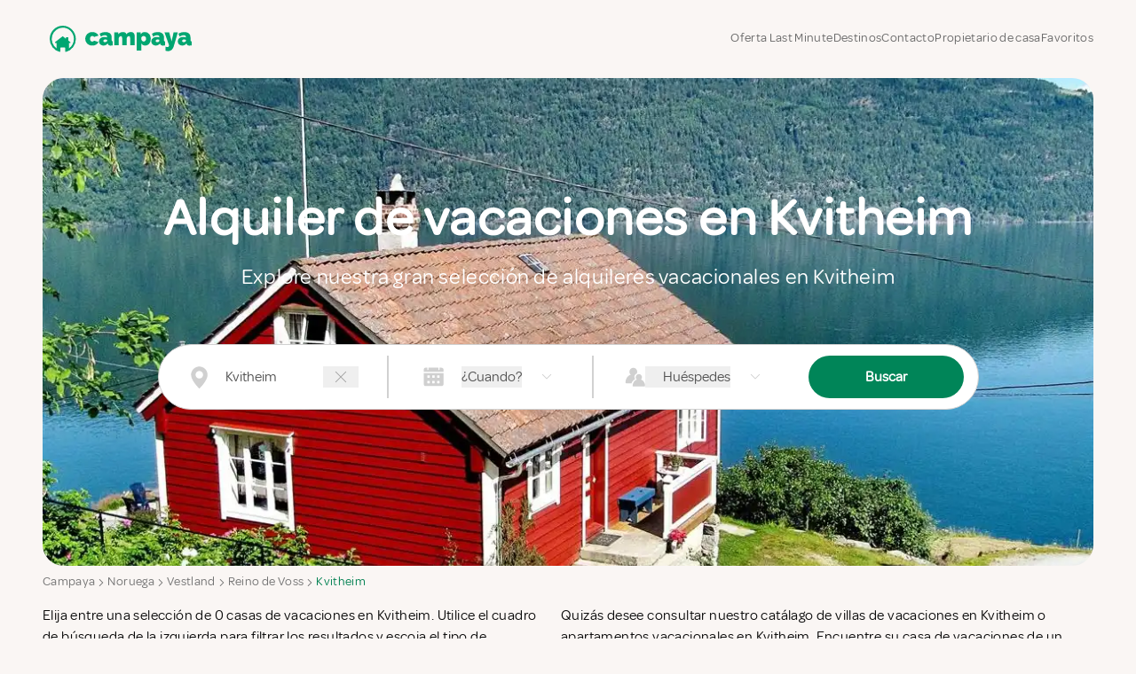

--- FILE ---
content_type: text/html; charset=utf-8
request_url: https://www.campaya.es/Noruega/Vestland/Reino-de-Voss/Kvitheim/
body_size: 47513
content:

<!DOCTYPE html>
<html lang="es-ES" prefix="og: http://ogp.me/ns#">
<head>
  <title>Casas de vacaciones en Kvitheim - Campaya</title>
  
  <meta charset="UTF-8">
  <meta name="viewport" content="width=device-width, initial-scale=1, minimum-scale=1">
  <meta property="og:title" content="Casas de vacaciones en Kvitheim - Campaya">
  <meta property="og:type" content="website" />
      <meta property="og:image" content="https://dqif0xfu9mg0a.cloudfront.net/imageCache/images/articles/9950_Crop_1200_800.jpg">
      <meta property="og:image:type" content="image/jpeg">
      <meta property="og:image:width" content="1200">
      <meta property="og:image:height" content="800">

    <meta content="0&#x2B; casas de vacaciones disponibles en Kvitheim, localice su alojamiento exclusivo para vacaciones en Kvitheim. Elija el apartamento perfecto de vacaciones en Kvitheim. Encuentre la casa perfecta para sus vacaciones en Kvitheim mediante las propiedades de nuestra base de datos." name="description">
    <meta content="0&#x2B; casas de vacaciones disponibles en Kvitheim, localice su alojamiento exclusivo para vacaciones en Kvitheim. Elija el apartamento perfecto de vacaciones en Kvitheim. Encuentre la casa perfecta para sus vacaciones en Kvitheim mediante las propiedades de nuestra base de datos." property="og:description">
  <meta content="Campaya" property="og:site_name">
    <link rel="canonical" href="https://www.campaya.es/Noruega/Vestland/Reino-de-Voss/Kvitheim/">
    <meta property="og:url" content="https://www.campaya.es/Noruega/Vestland/Reino-de-Voss/Kvitheim/">
    <meta content="269991476352651" property="fb:app_id">
    <meta content="230462180334639" property="fb:page_id">




      <script type="module" async src="/js/cookie.service.min.js?v=Wt3SPtqeR77xcycwyi5V4mL9tJNCgsVXDIwj_9-dew0"></script>
    <script>
      const host = location.host.replace("www", "sgtm")
      const trackingHost = 'https://' + host;
      const loadTrackingHost = 'https://load.' + host;
      !function(){"use strict";function l(e){for(var t=e,r=0,n=document.cookie.split(";");r<n.length;r++){var o=n[r].split("=");if(o[0].trim()===t)return o[1]}}function s(e){return localStorage.getItem(e)}function u(e){return window[e]}function A(e,t){e=document.querySelector(e);return t?null==e?void 0:e.getAttribute(t):null==e?void 0:e.textContent}var e=window,t=document,r="script",n="dataLayer",o=trackingHost,a=loadTrackingHost,i="jdsrmcamh",c="7=aWQ9R1RNLU41UFNKUkQ%3D&sort=asc",g="stapeUserId",v="",E="",d=!1;try{var d=!!g&&(m=navigator.userAgent,!!(m=new RegExp("Version/([0-9._]+)(.*Mobile)?.*Safari.*").exec(m)))&&16.4<=parseFloat(m[1]),f="stapeUserId"===g,I=d&&!f?function(e,t,r){void 0===t&&(t="");var n={cookie:l,localStorage:s,jsVariable:u,cssSelector:A},t=Array.isArray(t)?t:[t];if(e&&n[e])for(var o=n[e],a=0,i=t;a<i.length;a++){var c=i[a],c=r?o(c,r):o(c);if(c)return c}else console.warn("invalid uid source",e)}(g,v,E):void 0;d=d&&(!!I||f)}catch(e){console.error(e)}var m=e,g=(m[n]=m[n]||[],m[n].push({"gtm.start":(new Date).getTime(),event:"gtm.js"}),t.getElementsByTagName(r)[0]),v=I?"&bi="+encodeURIComponent(I):"",E=t.createElement(r),f=(d&&(i=8<i.length?i.replace(/([a-z]{8}$)/,"kp$1"):"kp"+i),!d&&a?a:o);E.async=!0,E.src=f+"/"+i+".js?"+c+v,null!=(e=g.parentNode)&&e.insertBefore(E,g)}();
    </script>





<link href="https://www.campaya.co.uk/Norway/Vestland/Voss/Kvitheim/" hreflang="en-GB" rel="alternate" ><link href="https://www.campaya.com/Norway/Vestland/Voss-Municipality/Kvitheim/" hreflang="en-US" rel="alternate" ><link href="https://www.campaya.dk/Norge/Vestland/Voss/Kvitheim/" hreflang="da-DK" rel="alternate" ><link href="https://www.campaya.it/Norvegia/Vestland/Voss/Kvitheim/" hreflang="it-IT" rel="alternate" ><link href="https://www.campaya.se/Norge/Vestland/Voss/Kvitheim/" hreflang="sv-SE" rel="alternate" ><link href="https://www.campaya.fr/Norvège/Vestland/Voss/Kvitheim/" hreflang="fr-FR" rel="alternate" ><link href="https://www.campaya.de/Norwegen/Vestland/Voss/Kvitheim/" hreflang="de-DE" rel="alternate" ><link href="https://www.campaya.es/Noruega/Vestland/Reino-de-Voss/Kvitheim/" hreflang="es-ES" rel="alternate" ><link href="https://www.campaya.nl/Noorwegen/Vestland/Voss/Kvitheim/" hreflang="nl-NL" rel="alternate" ><link href="https://www.campaya.no/Norge/Vestland/Voss/Kvitheim/" hreflang="nb-NO" rel="alternate" >
  <!--Fonts-->
  <style>
    @font-face {
       font-family: 'Omnes';
       src: url('/css/fonts/omnes/Omnes-Regular.woff2') format('woff2'),
           url('/css/fonts/omnes/Omnes-Regular.woff') format('woff'),
           url('/css/fonts/omnes/Omnes-Regular.ttf') format('truetype');
       font-weight: normal;
       font-style: normal;
       font-display: swap;
     }
  </style>

  
  <link rel="stylesheet" href="/css/fonts/amicale.css?v=5uns79uRUjX4Qbiu8lNAR8QmBF_FACOiJrHfbhGh1Ss" />
  <!-- Vue -->
  <link rel="stylesheet" href="/SPAs/production/assets/appDestinationLanding-BqW9-VK3.css"/><link rel="stylesheet" href="/SPAs/production/assets/tailwind-Cyv2jYdY.css"/>
  <link rel="stylesheet" href="/SPAs/production/assets/SearchBar-CX7r1_n4.css"/><link rel="stylesheet" href="/SPAs/production/assets/GuestPickerModal-yz9gE3IZ.css"/>


  <style>
    .hide {
      display: none !important;
    }
  </style>

  <link rel="icon" type="image/png" href="/favicon-48x48.png" sizes="48x48" />
<link rel="icon" type="image/svg+xml" href="/images/logo/Campaya-house-jadegreen.svg"  />
<link rel="shortcut icon" href="/favicon.ico" />
<link rel="apple-touch-icon" sizes="180x180" href="/apple-touch-icon.png" />
<meta name="apple-mobile-web-app-title" content="Campaya" />
<link rel="manifest" href="/manifest.json" />
<link rel="mask-icon" href="/images/logo/Campaya-house-jadegreen.svg" color="#000000"  />
<meta name="application-name" content="Campaya" />

</head>

  <body class="bg-bg-color">
    




<link rel="stylesheet" href="/css/header.css?v=sLrg3-4i7KUr-_VzJKxFze0M4DPjQKdynaKt2kZP8H0" />

  <header id="header" class="header--component  max-lg:bg-bg-header-mobile z-50">
    <nav class="responsive-container flex lg:h-[5.5rem] max-h-full items-center justify-between" aria-label="Global">
      <a href="/" class="py-4 pl-2" aria-label="Campaya home">
        <img src="https://dqif0xfu9mg0a.cloudfront.net/images/Logo/Campaya-jadeGreen.svg" width="160" height="29" alt="Campaya Casas de Vacaciones" loading="lazy" style="max-width: 160px;">
      </a>




      <div class="main-nav hidden lg:flex flex lg:gap-x-4 2xl:gap-x-8 items-baseline">

        <a
          href="/search?lastMinute=true"
          class="hoverable relative text-xs xl:text-sm text-campaya-nav-item font-medium leading-6 text-nav py-3 z-[1111]"
        >
 Oferta Last Minute
        </a>

        <a href="#" class="hoverable relative text-xs xl:text-sm text-campaya-nav-item font-medium leading-6 text-nav py-3 z-[1111]"> Destinos</a>
        <div class="menu-dropdown--wrapper wide py-24 z-[101]">
          <div class="menu-dropdown--wrapper-inner max-w-screen-2xl mx-auto px-32 pt-6 grid grid-cols-4 gap-y-12 gap-x-6">
              <div>
                <a href="/Dinamarca/Jutlandia/el-mar-del-Norte/" class="font-bold mb-4">Alquiler de vacaciones en el mar del Norte</a>
                <ul>
                    <li>
                      <a href="/Dinamarca/Dinamarca-Meridional/Varde/Bl&#xE5;vand/"> Alquiler de vacaciones en Bl&#xE5;vand</a>
                    </li>
                    <li>
                      <a href="/Dinamarca/Jutlandia-Central/Ringk&#xF8;bing-Skjern/Hvide-Sande/"> Alquiler de vacaciones en Hvide Sande</a>
                    </li>
                    <li>
                      <a href="/Dinamarca/Jutlandia-Central/Ringk&#xF8;bing-Skjern/S&#xF8;ndervig/"> Alquiler de vacaciones en S&#xF8;ndervig</a>
                    </li>
                    <li>
                      <a href="/Dinamarca/Dinamarca-Meridional/Varde/Henne/Henne-Strand/"> Alquiler de vacaciones en Henne Strand</a>
                    </li>
                    <li>
                      <a href="/Dinamarca/Dinamarca-Meridional/Fan&#xF8;/"> Alquiler de vacaciones en Fan&#xF8;</a>
                    </li>
                    <li>
                      <a href="/Dinamarca/Dinamarca-Meridional/T&#xF8;nder/R&#xF8;m&#xF8;/"> Alquiler de vacaciones en R&#xF8;m&#xF8;</a>
                    </li>
                    <li>
                      <a href="/Dinamarca/Jutlandia-Septentrional/Thisted/Klitm&#xF8;ller/"> Alquiler de vacaciones en Klitm&#xF8;ller</a>
                    </li>
                </ul>
              </div>
              <div>
                <a href="/Dinamarca/Jutlandia-Septentrional/" class="font-bold mb-4">Alquiler de vacaciones en Jutlandia Septentrional</a>
                <ul>
                    <li>
                      <a href="/Dinamarca/Jutlandia-Septentrional/Frederikshavn/Skagen/"> Alquiler de vacaciones en Skagen</a>
                    </li>
                    <li>
                      <a href="/Dinamarca/Jutlandia-Septentrional/L&#xE6;s&#xF8;/"> Alquiler de vacaciones en L&#xE6;s&#xF8;</a>
                    </li>
                    <li>
                      <a href="/Dinamarca/Jutlandia-Septentrional/Jammerbugt/Blokhus/"> Alquiler de vacaciones en Blokhus</a>
                    </li>
                    <li>
                      <a href="/Dinamarca/Jutlandia-Septentrional/Hj&#xF8;rring/L&#xF8;kken/"> Alquiler de vacaciones en L&#xF8;kken</a>
                    </li>
                    <li>
                      <a href="/Dinamarca/Jutlandia-Septentrional/Hadsund/Mariagerfjord/&#xD8;ster-Hurup/"> Alquiler de vacaciones en &#xD8;ster Hurup</a>
                    </li>
                    <li>
                      <a href="/Dinamarca/Jutlandia-Septentrional/Hj&#xF8;rring/L&#xF8;nstrup/"> Alquiler de vacaciones en L&#xF8;nstrup</a>
                    </li>
                </ul>
              </div>
              <div>
                <a href="/Dinamarca/Jutlandia/" class="font-bold mb-4">Alquiler de vacaciones en Jutlandia</a>
                <ul>
                    <li>
                      <a href="/Dinamarca/Jutlandia-Central/Syddjurs/Ebeltoft/"> Alquiler de vacaciones en Ebeltoft</a>
                    </li>
                    <li>
                      <a href="/Dinamarca/Jutlandia-Central/Djursland/"> Alquiler de vacaciones en Djursland</a>
                    </li>
                    <li>
                      <a href="/Dinamarca/Dinamarca-Meridional/Jutlandia-del-Sur/"> Alquiler de vacaciones en Jutlandia del Sur</a>
                    </li>
                    <li>
                      <a href="/Dinamarca/Jutlandia-Central/Silkeborg/"> Alquiler de vacaciones en Silkeborg</a>
                    </li>
                    <li>
                      <a href="/Dinamarca/Dinamarca-Meridional/Als/"> Alquiler de vacaciones en Als</a>
                    </li>
                    <li>
                      <a href="/Dinamarca/Jutlandia-Central/Hedensted/Juelsminde/"> Alquiler de vacaciones en Juelsminde</a>
                    </li>
                </ul>
              </div>
              <div>
                <a href="/Dinamarca/" class="font-bold mb-4">Alquiler de vacaciones en Dinamarca</a>
                <ul>
                    <li>
                      <a href="/Dinamarca/Regi&#xF3;n-Capital/Bornholm/"> Alquiler de vacaciones en Bornholm</a>
                    </li>
                    <li>
                      <a href="/Dinamarca/Selandia/Vordingborg/M&#xF8;n/"> Alquiler de vacaciones en M&#xF8;n</a>
                    </li>
                    <li>
                      <a href="/Dinamarca/Fionia/"> Alquiler de vacaciones en Fionia</a>
                    </li>
                    <li>
                      <a href="/Dinamarca/Dinamarca-Meridional/&#xC6;r&#xF8;/"> Alquiler de vacaciones en &#xC6;r&#xF8;</a>
                    </li>
                    <li>
                      <a href="/Dinamarca/Selandia/Guldborgsund/V&#xE6;ggerl&#xF8;se/Marielyst/"> Alquiler de vacaciones en Marielyst</a>
                    </li>
                    <li>
                      <a href="/Dinamarca/Dinamarca-Meridional/Langeland/"> Alquiler de vacaciones en Langeland</a>
                    </li>
                    <li>
                      <a href="/Dinamarca/Selandia/Lolandia/"> Alquiler de vacaciones en Lolandia</a>
                    </li>
                </ul>
              </div>
              <div>
                <a href="/Dinamarca/Selandia/" class="font-bold mb-4">Alquiler de vacaciones en Selandia</a>
                <ul>
                    <li>
                      <a href="/Dinamarca/Regi&#xF3;n-Capital/Gribskov/Gilleleje/"> Alquiler de vacaciones en Gilleleje</a>
                    </li>
                    <li>
                      <a href="/Dinamarca/Selandia/Selandia-del-Norte/"> Alquiler de vacaciones en Selandia del Norte</a>
                    </li>
                    <li>
                      <a href="/Dinamarca/Selandia/Odsherred/R&#xF8;rvig/"> Alquiler de vacaciones en R&#xF8;rvig</a>
                    </li>
                </ul>
              </div>
          </div>
        </div>

        <div class="relative z-[102]">
          <a href="#" class="hoverable relative text-xs xl:text-sm text-campaya-nav-item font-medium leading-6 text-nav py-3 z-[1111]">Contacto</a>
          <div class="menu-dropdown--wrapper py-12 z-[101]">
            <div class="menu-dropdown--wrapper-inner max-w-[325px] w-[325px] mx-auto px-10 grid grid-cols-1 gap-y-12">
              <div>
                <p class="font-bold mb-4">¿Necesita ayuda?  </p>
                <ul>
                  <li class="dropdown-item">
                    <a href="tel:" class="grid grid-cols-7 items-center">
                      <svg height="1em" fill="#333333" viewBox="0 0 512 512">
                        <path d="M0 32L144 0l80 144-83.8 67c36.1 68.4 92.3 124.6 160.8 160.8L368 288l144 80L480 512H448C200.6 512 0 311.4 0 64L0 32z"/>
                      </svg>
                      <span class="col-span-6"> </span>
                    </a>
                  </li>
                  <li class="dropdown-item">
                    <a href="mailto:support@campaya.es" class="grid grid-cols-7 items-center">
                      <svg height="1em" fill="#333333" viewBox="0 0 512 512">
                        <path d="M32 159.2l224 154 224-154V96H32v63.2zM480 198L256 352 32 198V416H480V198zM0 416V176 96 64H32 480h32V96v80V416v32H480 32 0V416z"/>
                      </svg>
                      <span class="col-span-6">Envíanos un correo electrónico</span>
                      <i class="ml-6 pl-1 col-span-7 text-[0.65rem]"></i>
                    </a>
                  </li>
                </ul>
              </div>
            </div>
          </div>
        </div>

        <div class="relative z-[102]">
          <a href="#" class="hoverable relative text-xs xl:text-sm text-campaya-nav-item font-medium leading-6 text-nav py-3 z-[1111]"> Propietario de casa</a>
          <div class="menu-dropdown--wrapper py-12 z-[101]">
            <div class="menu-dropdown--wrapper-inner max-w-[325px] w-[325px] mx-auto px-10 grid grid-cols-1 gap-y-12">
              <div>
                <p class="font-bold mb-4">Propietario de casa</p>
                <ul>

                  <li><a class="dropdown-item" href="/Account/Access/Login">Acceso propietario</a></li>
                </ul>
              </div>
            </div>
          </div>
        </div>

        <a id="shortlistMenuItem" href="#" data-menu-toggle class="z-[1111] relative">
          <span class="shortlist-count absolute top-[-0.2rem] right-[-1rem] pl-[5px] pr-[4px] tracking-normal font-medium text-xs grid place-items-center min-w-[16px] h-[16px] rounded-full bg-red-600 text-white hidden"></span>
          <span class="text-xs xl:text-sm text-campaya-nav-item font-medium leading-6 text-nav py-3 z-[1111]">Favoritos</span>

        </a>
        <div id="shortlistOuterWrapper" class="menu-dropdown--wrapper wide pt-24 pb-4 z-[101]">
          <div class="overflow-auto max-h-[700px]">
            <p id="shortlistEmptyMessage" class="font-bold col-span-5 text-xl px-32 mt-8 max-w-screen-2xl mx-auto">Guardar en Favoritos</p>
            <div id="shortlistWrapper" class="menu-dropdown--wrapper-inner max-w-screen-2xl mx-auto px-32 pt-6 pb-16 grid grid-cols-5 gap-y-6 gap-x-6">
              <p id="shortlistEmptyHelpText" class="col-span-5">Todavía no se han agregado favoritos. Selecciona algunos favoritos para verlos aparecer aquí</p>
              <svg class="col-span-5 shortlist-sync--icon justify-self-center justify-center" height="3.5rem" viewBox="0 0 512 512">
                <path d="M69.4 210.6C89.8 126.5 165.6 64 256 64c71.1 0 133.1 38.6 166.3 96H368c-8.8 0-16 7.2-16 16s7.2 16 16 16h80.7H464c8.8 0 16-7.2 16-16V80c0-8.8-7.2-16-16-16s-16 7.2-16 16v60.6C408.8 75.5 337.5 32 256 32C149.6 32 60.5 106.2 37.7 205.6C35.5 215.2 43.1 224 53 224c7.9 0 14.6-5.7 16.5-13.4zm373.2 90.9C422.2 385.5 346.4 448 256 448c-71.1 0-133.1-38.6-166.3-96h54.5c8.8 0 16-7.2 16-16s-7.2-16-16-16H63.3 48.2c-8.8 0-16 7.2-16 16v96c0 8.8 7.2 16 16 16s16-7.2 16-16V371.8C103.4 436.6 174.7 480 256 480c106.4 0 195.5-74.2 218.3-173.6c2.2-9.6-5.4-18.4-15.3-18.4c-7.9 0-14.6 5.7-16.5 13.4z"/>
              </svg>
            </div>

            <p id="commonFavoritesEmptyMessage" class="font-bold col-span-5 text-xl mt-8 px-32 max-w-screen-2xl mx-auto">A otros les gustó</p>
            <div id="commonFavoritesWrapper" class="menu-dropdown--wrapper-inner max-w-screen-2xl mx-auto px-32 pt-6 pb-8 grid grid-cols-5 gap-y-6 gap-x-6">
              <svg class="col-span-5 shortlist-sync--icon justify-self-center justify-center" height="3.5rem" viewBox="0 0 512 512">
                <path d="M69.4 210.6C89.8 126.5 165.6 64 256 64c71.1 0 133.1 38.6 166.3 96H368c-8.8 0-16 7.2-16 16s7.2 16 16 16h80.7H464c8.8 0 16-7.2 16-16V80c0-8.8-7.2-16-16-16s-16 7.2-16 16v60.6C408.8 75.5 337.5 32 256 32C149.6 32 60.5 106.2 37.7 205.6C35.5 215.2 43.1 224 53 224c7.9 0 14.6-5.7 16.5-13.4zm373.2 90.9C422.2 385.5 346.4 448 256 448c-71.1 0-133.1-38.6-166.3-96h54.5c8.8 0 16-7.2 16-16s-7.2-16-16-16H63.3 48.2c-8.8 0-16 7.2-16 16v96c0 8.8 7.2 16 16 16s16-7.2 16-16V371.8C103.4 436.6 174.7 480 256 480c106.4 0 195.5-74.2 218.3-173.6c2.2-9.6-5.4-18.4-15.3-18.4c-7.9 0-14.6 5.7-16.5 13.4z"/>
              </svg>
            </div>
          </div>
        </div>
      </div>
    </nav>
  </header>
    <div id="bottomMenu" class="bottom-menu--wrapper px-2 py-3 pt-4 z-[45] lg:hidden">
      <div class="bottom-menu--wrapper-inner grid grid-cols-4 gap-1 text-center">

        <a href="#" data-menu-toggle class="flex flex-wrap justify-center text-center items-center">
          <svg height="1.2rem" viewBox="0 0 576 512" class="opacity-70" fill="#333333">
            <path d="M298.6 12L288 2.7 277.4 12 5.4 252l21.2 24L64 243V496v16H80 496h16V496 243l37.4 33 21.2-24L298.6 12zM96 480V214.7L288 45.3 480 214.7V480H368V304 288H352 224 208v16V480H96zm144 0V320h96V480H240z"/>
          </svg>
          <span class="w-full mt-2 text-[0.7rem] tracking-normal">Destinos</span>
        </a>

        <div class="menu-dropdown--wrapper full z-[101]">
          <div class="menu-dropdown--wrapper-inner max-w-screen-2xl mx-auto px-8 lg:px-20 py-16 grid grid-cols-1 md:grid-cols-2 lg:grid-cols-4 gap-y-12 text-left">
            <span style="position: absolute; right:  25px; top: 25px; transform: scale(1.4);">
              <svg height="1em" viewBox="0 0 384 512"><path d="M338.1 413.4c3.1 3.1 8.2 3.1 11.3 0s3.1-8.2 0-11.3L203.3 256 349.4 109.9c3.1-3.1 3.1-8.2 0-11.3s-8.2-3.1-11.3 0L192 244.7 45.9 98.6c-3.1-3.1-8.2-3.1-11.3 0s-3.1 8.2 0 11.3L180.7 256 34.6 402.1c-3.1 3.1-3.1 8.2 0 11.3s8.2 3.1 11.3 0L192 267.3 338.1 413.4z"/></svg>
            </span>
              <div>
                <a href="/Dinamarca/Jutlandia/el-mar-del-Norte/" class="font-bold mb-4">Alquiler de vacaciones en el mar del Norte</a>
                <ul>
                    <li>
                      <a href="/Dinamarca/Dinamarca-Meridional/Varde/Bl&#xE5;vand/"> Alquiler de vacaciones en Bl&#xE5;vand</a>
                    </li>
                    <li>
                      <a href="/Dinamarca/Jutlandia-Central/Ringk&#xF8;bing-Skjern/Hvide-Sande/"> Alquiler de vacaciones en Hvide Sande</a>
                    </li>
                    <li>
                      <a href="/Dinamarca/Jutlandia-Central/Ringk&#xF8;bing-Skjern/S&#xF8;ndervig/"> Alquiler de vacaciones en S&#xF8;ndervig</a>
                    </li>
                    <li>
                      <a href="/Dinamarca/Dinamarca-Meridional/Varde/Henne/Henne-Strand/"> Alquiler de vacaciones en Henne Strand</a>
                    </li>
                    <li>
                      <a href="/Dinamarca/Dinamarca-Meridional/Fan&#xF8;/"> Alquiler de vacaciones en Fan&#xF8;</a>
                    </li>
                    <li>
                      <a href="/Dinamarca/Dinamarca-Meridional/T&#xF8;nder/R&#xF8;m&#xF8;/"> Alquiler de vacaciones en R&#xF8;m&#xF8;</a>
                    </li>
                    <li>
                      <a href="/Dinamarca/Jutlandia-Septentrional/Thisted/Klitm&#xF8;ller/"> Alquiler de vacaciones en Klitm&#xF8;ller</a>
                    </li>
                </ul>
              </div>
              <div>
                <a href="/Dinamarca/Jutlandia-Septentrional/" class="font-bold mb-4">Alquiler de vacaciones en Jutlandia Septentrional</a>
                <ul>
                    <li>
                      <a href="/Dinamarca/Jutlandia-Septentrional/Frederikshavn/Skagen/"> Alquiler de vacaciones en Skagen</a>
                    </li>
                    <li>
                      <a href="/Dinamarca/Jutlandia-Septentrional/L&#xE6;s&#xF8;/"> Alquiler de vacaciones en L&#xE6;s&#xF8;</a>
                    </li>
                    <li>
                      <a href="/Dinamarca/Jutlandia-Septentrional/Jammerbugt/Blokhus/"> Alquiler de vacaciones en Blokhus</a>
                    </li>
                    <li>
                      <a href="/Dinamarca/Jutlandia-Septentrional/Hj&#xF8;rring/L&#xF8;kken/"> Alquiler de vacaciones en L&#xF8;kken</a>
                    </li>
                    <li>
                      <a href="/Dinamarca/Jutlandia-Septentrional/Hadsund/Mariagerfjord/&#xD8;ster-Hurup/"> Alquiler de vacaciones en &#xD8;ster Hurup</a>
                    </li>
                    <li>
                      <a href="/Dinamarca/Jutlandia-Septentrional/Hj&#xF8;rring/L&#xF8;nstrup/"> Alquiler de vacaciones en L&#xF8;nstrup</a>
                    </li>
                </ul>
              </div>
              <div>
                <a href="/Dinamarca/Jutlandia/" class="font-bold mb-4">Alquiler de vacaciones en Jutlandia</a>
                <ul>
                    <li>
                      <a href="/Dinamarca/Jutlandia-Central/Syddjurs/Ebeltoft/"> Alquiler de vacaciones en Ebeltoft</a>
                    </li>
                    <li>
                      <a href="/Dinamarca/Jutlandia-Central/Djursland/"> Alquiler de vacaciones en Djursland</a>
                    </li>
                    <li>
                      <a href="/Dinamarca/Dinamarca-Meridional/Jutlandia-del-Sur/"> Alquiler de vacaciones en Jutlandia del Sur</a>
                    </li>
                    <li>
                      <a href="/Dinamarca/Jutlandia-Central/Silkeborg/"> Alquiler de vacaciones en Silkeborg</a>
                    </li>
                    <li>
                      <a href="/Dinamarca/Dinamarca-Meridional/Als/"> Alquiler de vacaciones en Als</a>
                    </li>
                    <li>
                      <a href="/Dinamarca/Jutlandia-Central/Hedensted/Juelsminde/"> Alquiler de vacaciones en Juelsminde</a>
                    </li>
                </ul>
              </div>
              <div>
                <a href="/Dinamarca/" class="font-bold mb-4">Alquiler de vacaciones en Dinamarca</a>
                <ul>
                    <li>
                      <a href="/Dinamarca/Regi&#xF3;n-Capital/Bornholm/"> Alquiler de vacaciones en Bornholm</a>
                    </li>
                    <li>
                      <a href="/Dinamarca/Selandia/Vordingborg/M&#xF8;n/"> Alquiler de vacaciones en M&#xF8;n</a>
                    </li>
                    <li>
                      <a href="/Dinamarca/Fionia/"> Alquiler de vacaciones en Fionia</a>
                    </li>
                    <li>
                      <a href="/Dinamarca/Dinamarca-Meridional/&#xC6;r&#xF8;/"> Alquiler de vacaciones en &#xC6;r&#xF8;</a>
                    </li>
                    <li>
                      <a href="/Dinamarca/Selandia/Guldborgsund/V&#xE6;ggerl&#xF8;se/Marielyst/"> Alquiler de vacaciones en Marielyst</a>
                    </li>
                    <li>
                      <a href="/Dinamarca/Dinamarca-Meridional/Langeland/"> Alquiler de vacaciones en Langeland</a>
                    </li>
                    <li>
                      <a href="/Dinamarca/Selandia/Lolandia/"> Alquiler de vacaciones en Lolandia</a>
                    </li>
                </ul>
              </div>
              <div>
                <a href="/Dinamarca/Selandia/" class="font-bold mb-4">Alquiler de vacaciones en Selandia</a>
                <ul>
                    <li>
                      <a href="/Dinamarca/Regi&#xF3;n-Capital/Gribskov/Gilleleje/"> Alquiler de vacaciones en Gilleleje</a>
                    </li>
                    <li>
                      <a href="/Dinamarca/Selandia/Selandia-del-Norte/"> Alquiler de vacaciones en Selandia del Norte</a>
                    </li>
                    <li>
                      <a href="/Dinamarca/Selandia/Odsherred/R&#xF8;rvig/"> Alquiler de vacaciones en R&#xF8;rvig</a>
                    </li>
                </ul>
              </div>
          </div>
        </div>

        <div>
          <a href="#" data-menu-toggle class="flex flex-wrap justify-center text-center items-center">
            <svg height="1.2rem" viewBox="0 0 512 512" class="opacity-70" fill="#333333">
              <path d="M210.3 367.6l21.3-12.3c51.4-29.6 94.1-72.4 123.7-123.7l12.2-21.3-17.3-17.3-40.7-40.7L356 36.2 480 58.7l0 5.3c0 229.7-186.3 416-416 416H58.7L36.2 356l116.1-46.5L193 350.2l17.3 17.4zM160 272L0 336 32 512H64c247.4 0 448-200.6 448-448l0-32L336 0 272 160l55.6 55.6c-26.8 46.5-65.5 85.2-112 112L160 272z"/>
            </svg>
            <span class="w-full mt-2 text-[0.7rem] tracking-normal">Contacto</span>
          </a>

          <div class="menu-dropdown--wrapper z-[101]">
            <div class="menu-dropdown--wrapper-inner max-w-screen-2xl mx-auto px-8 lg:px-20 py-6 xl:py-16 grid grid-cols-1 lg:grid-cols-4 gap-y-12 text-left">
              <span style="position: absolute; right:  25px; top: 25px; transform: scale(1.4);">
                <svg height="1em" viewBox="0 0 384 512"><path d="M338.1 413.4c3.1 3.1 8.2 3.1 11.3 0s3.1-8.2 0-11.3L203.3 256 349.4 109.9c3.1-3.1 3.1-8.2 0-11.3s-8.2-3.1-11.3 0L192 244.7 45.9 98.6c-3.1-3.1-8.2-3.1-11.3 0s-3.1 8.2 0 11.3L180.7 256 34.6 402.1c-3.1 3.1-3.1 8.2 0 11.3s8.2 3.1 11.3 0L192 267.3 338.1 413.4z"/></svg>
              </span>

              <div>
                <p class="font-bold mb-4">¿Necesita ayuda? </p>
                <ul>
                  <li class="dropdown-item">
                    <a href="tel:" class="grid grid-cols-12">
                      <svg height="1em" viewBox="0 0 512 512">
                        <path d="M0 32L144 0l80 144-83.8 67c36.1 68.4 92.3 124.6 160.8 160.8L368 288l144 80L480 512H448C200.6 512 0 311.4 0 64L0 32z"/>
                      </svg>
                      <span class="col-span-11"> </span>
                    </a>
                  </li>
                  <li class="dropdown-item">
                    <a href="mailto:support@campaya.es" class="grid grid-cols-12 items-center">
                      <svg height="1em" viewBox="0 0 512 512">
                        <path d="M32 159.2l224 154 224-154V96H32v63.2zM480 198L256 352 32 198V416H480V198zM0 416V176 96 64H32 480h32V96v80V416v32H480 32 0V416z"/>
                      </svg>
                      <span class="col-span-11">Envíanos un correo electrónico</span>
                      <i class="ml-6 pl-1 col-span-12 text-[0.65rem]"></i>
                    </a>
                  </li>
                </ul>
              </div>
            </div>
          </div>
        </div>

        <div>
          <a href="#" data-menu-toggle class="flex flex-wrap justify-center items-center text-center relative">
            <div class="relative">
              <span class="shortlist-count absolute bottom-[0.6rem] translate-x-1/2 right-[-0.3rem] pl-[5px] pr-[4px] font-medium text-center text-[11px] min-w-[16px] h-[16px] rounded-full bg-red-600 text-white hidden"></span>
              <svg height="1.2rem" viewBox="0 0 512 512">
                <path d="M393.6 57.7c-42.9-5.6-85.8 12.6-111.2 47.6l-20 27.5c-1.5 2.1-3.9 3.3-6.5 3.3s-5-1.2-6.5-3.3l-20-27.5c-25.4-34.9-68.3-53.2-111.2-47.6C60.1 65.3 16 114.9 16 173.5c0 30.3 11.8 59.4 32.9 81.2L248 460.4c2.2 2.3 5.2 3.6 8.4 3.6s6.2-1.3 8.4-3.6L463.2 254.7c21-21.8 32.8-50.9 32.8-81.1C496 115 451.9 65.3 393.6 57.7zM269.5 95.8c28.9-39.7 77.6-60.4 126.2-54c66.1 8.6 116.3 65 116.3 131.8c0 34.4-13.4 67.5-37.2 92.2L276.2 471.5c-5.2 5.4-12.4 8.5-19.9 8.5c-7.5 0-14.7-3-19.9-8.4L37.4 265.8C13.4 241.1 0 208 0 173.5C0 106.8 50.2 50.4 116.3 41.8c48.6-6.3 97.4 14.3 126.2 54L256 114.4l13.5-18.6z"/>
              </svg>
            </div>
            <span class="w-full mt-2 text-[0.7rem] tracking-normal">Favoritos</span>
          </a>

          <div id="bottomShortlistOuterWrapper" class="menu-dropdown--wrapper full z-[101]">
            <p id="bottomShortlistEmptyMessage" class="font-bold col-span-5 text-xl text-left mt-16 mx-8">Guardar en Favoritos</p>
            <p id="bottomShortlistEmptyHelpText" class="col-span-5 text-left mx-8 mt-4">Todavía no se han agregado favoritos. Selecciona algunos favoritos para verlos aparecer aquí</p>
            <div id="bottomShortlistWrapper" class="menu-dropdown--wrapper-inner mx-auto px-8 lg:px-20 pt-6 pb-16 grid grid-cols-6 gap-y-10 gap-x-8 text-left">
              <span style="position: absolute; right:  25px; top: 25px; transform: scale(1.4);">
                <svg height="1rem" viewBox="0 0 384 512"><path d="M338.1 413.4c3.1 3.1 8.2 3.1 11.3 0s3.1-8.2 0-11.3L203.3 256 349.4 109.9c3.1-3.1 3.1-8.2 0-11.3s-8.2-3.1-11.3 0L192 244.7 45.9 98.6c-3.1-3.1-8.2-3.1-11.3 0s-3.1 8.2 0 11.3L180.7 256 34.6 402.1c-3.1 3.1-3.1 8.2 0 11.3s8.2 3.1 11.3 0L192 267.3 338.1 413.4z"/></svg>
              </span>

              <span class="col-span-6 sm:col-span-3 xl:col-span-1 hidden"></span>

              <svg class="col-span-5 shortlist-sync--icon justify-self-center self-center" height="3rem" viewBox="0 0 512 512">
                <path d="M69.4 210.6C89.8 126.5 165.6 64 256 64c71.1 0 133.1 38.6 166.3 96H368c-8.8 0-16 7.2-16 16s7.2 16 16 16h80.7H464c8.8 0 16-7.2 16-16V80c0-8.8-7.2-16-16-16s-16 7.2-16 16v60.6C408.8 75.5 337.5 32 256 32C149.6 32 60.5 106.2 37.7 205.6C35.5 215.2 43.1 224 53 224c7.9 0 14.6-5.7 16.5-13.4zm373.2 90.9C422.2 385.5 346.4 448 256 448c-71.1 0-133.1-38.6-166.3-96h54.5c8.8 0 16-7.2 16-16s-7.2-16-16-16H63.3 48.2c-8.8 0-16 7.2-16 16v96c0 8.8 7.2 16 16 16s16-7.2 16-16V371.8C103.4 436.6 174.7 480 256 480c106.4 0 195.5-74.2 218.3-173.6c2.2-9.6-5.4-18.4-15.3-18.4c-7.9 0-14.6 5.7-16.5 13.4z"/>
              </svg>
            </div>
            <p id="bottomCommonFavoritesEmptyMessage" class="font-bold col-span-5 text-xl text-left mx-8">A otros les gustó</p>
            <div id="bottomCommonFavoritesWrapper" class="menu-dropdown--wrapper-inner mx-auto px-8 lg:px-20 pt-6 pb-16 grid grid-cols-6 gap-y-10 gap-x-8 text-left">
              <span style="position: absolute; right:  25px; top: 25px; transform: scale(1.4);">
                <svg height="1rem" viewBox="0 0 384 512"><path d="M338.1 413.4c3.1 3.1 8.2 3.1 11.3 0s3.1-8.2 0-11.3L203.3 256 349.4 109.9c3.1-3.1 3.1-8.2 0-11.3s-8.2-3.1-11.3 0L192 244.7 45.9 98.6c-3.1-3.1-8.2-3.1-11.3 0s-3.1 8.2 0 11.3L180.7 256 34.6 402.1c-3.1 3.1-3.1 8.2 0 11.3s8.2 3.1 11.3 0L192 267.3 338.1 413.4z"/></svg>
              </span>

              <span class="col-span-6 sm:col-span-3 xl:col-span-1 hidden"></span>

              <svg class="col-span-5 shortlist-sync--icon justify-self-center self-center" height="3rem" viewBox="0 0 512 512">
                <path d="M69.4 210.6C89.8 126.5 165.6 64 256 64c71.1 0 133.1 38.6 166.3 96H368c-8.8 0-16 7.2-16 16s7.2 16 16 16h80.7H464c8.8 0 16-7.2 16-16V80c0-8.8-7.2-16-16-16s-16 7.2-16 16v60.6C408.8 75.5 337.5 32 256 32C149.6 32 60.5 106.2 37.7 205.6C35.5 215.2 43.1 224 53 224c7.9 0 14.6-5.7 16.5-13.4zm373.2 90.9C422.2 385.5 346.4 448 256 448c-71.1 0-133.1-38.6-166.3-96h54.5c8.8 0 16-7.2 16-16s-7.2-16-16-16H63.3 48.2c-8.8 0-16 7.2-16 16v96c0 8.8 7.2 16 16 16s16-7.2 16-16V371.8C103.4 436.6 174.7 480 256 480c106.4 0 195.5-74.2 218.3-173.6c2.2-9.6-5.4-18.4-15.3-18.4c-7.9 0-14.6 5.7-16.5 13.4z"/>
              </svg>
            </div>
          </div>
        </div>
        <div>
          <a href="#" data-menu-toggle class="flex flex-wrap justify-center text-center items-center">
            <svg height="1.2rem" viewBox="0 0 512 512" class="opacity-70" fill="#333333">
              <path d="M480 256C480 132.3 379.7 32 256 32S32 132.3 32 256c0 67.5 29.8 128 77 169l35-105H368l35 105c47.2-41.1 77-101.6 77-169zM376 445.2L344.9 352H167.1L136 445.2c34.7 22 75.9 34.8 120 34.8c44.5 0 85.9-13 120.7-35.3l-.7 .5zM0 256a256 256 0 1 1 512 0A256 256 0 1 1 0 256zm208-48a48 48 0 1 0 96 0 48 48 0 1 0 -96 0zm48 80a80 80 0 1 1 0-160 80 80 0 1 1 0 160z"/></svg>
            <span class="w-full mt-2 text-[0.7rem] tracking-normal">Propietario de casa</span>
          </a>

          <div class="menu-dropdown--wrapper z-[101]">
            <div class="menu-dropdown--wrapper-inner max-w-screen-2xl mx-auto px-8 lg:px-20 py-6 xl:py-16 grid grid-cols-1 lg:grid-cols-4 gap-y-12 text-left">
              <span style="position: absolute; right:  25px; top: 25px; transform: scale(1.4);">
                <svg height="1em" viewBox="0 0 384 512"><path d="M338.1 413.4c3.1 3.1 8.2 3.1 11.3 0s3.1-8.2 0-11.3L203.3 256 349.4 109.9c3.1-3.1 3.1-8.2 0-11.3s-8.2-3.1-11.3 0L192 244.7 45.9 98.6c-3.1-3.1-8.2-3.1-11.3 0s-3.1 8.2 0 11.3L180.7 256 34.6 402.1c-3.1 3.1-3.1 8.2 0 11.3s8.2 3.1 11.3 0L192 267.3 338.1 413.4z"/></svg>
              </span>

              <div>
                <p class="font-bold mb-4">Propietario de casa</p>
                <ul>
                  <li><a class="dropdown-item" href="/Account/Access/Login">Acceso propietario</a></li>
                </ul>
              </div>
            </div>
          </div>
        </div>


      </div>
    </div>

  <script>
    window.areaId = 8453;
  </script>
  <script type="module" async src="/js/topMenu.min.js?v=PLPGnDXJqNKNoCKWqs-lx0IlqpK-tAms3hIEBc4TF04"></script>
  <script type="module" async src="/js/shortlist.service.min.js?v=yNn86lMaoWWMX0inJSPFFZYVqy4b8DYxEqapVRCgLTY"></script>



  <script>
    window.theme = ;
    // used to avoid flickering search bar, to get translations for the vue side
    window.translationIds = {
      '13875': "Mascotas",
      '1409': "Bebés (0-2)",
      '1408': "Niños (3-12)",
      '1445': "Adultos",
      '13876': "¿Cuando?",
      '13879': "Huéspedes",
      '13880': "Huéspedes",
      '6442': "Buscar",
      "13880": "Invitado",
      '13883': "Huéspedes",
      '13862': 'Get exclusive offers, vacation inspiration and check out new holiday rentals before everyone else',
      '13863': 'Sign up to receive valuable information for your trip planning via email',
      '13864': 'By registering, you accept <span class="text-campaya-primary font-semibold">our terms</span> and conditions and acknowledge the data protection statement. You will receive offers via email from Campaya and can unsubscribe at any time.',
      '14074': "Países populares",
      '14075': "Áreas populares",
      '14076': "Todo [AreaName]",
      '14112': "Selecciona destino",
      '14120': "promedio por semana",
      '14326': "Extraordinario",
      '14325': "Fantástico",
      '14324': "Excelente",
      '14323': "Muy bueno",
      '14322': "Bueno",
      'relatedDestinationsHeadline': "Casas de vacaciones en Kvitheim con calidades especiales",
      'relatedDestinationsSubtitle': "Insp&#xED;rate con destinos relacionados para Kvitheim"
    }

    window.countryId = 7992;
    window.countryName = "Noruega";

  </script>

<div id="areaId" style="display: none;">8453</div>
<div id="themeId" style="display: none;"></div>
<div id="areaName" style="display: none;">Kvitheim</div>

<main>
<!-- Hero -->
<div class="responsive-container-image relative z-10">
  <div class="relative items-center w-full">
    <div class="flex w-full mx-auto text-left max-w-screen-2xl rounded-0 h-[700px] sm:h-[450px] xl:h-[550px] relative">
      <div class="h-full w-full overflow-hidden md:rounded-3xl">
        <picture class="">
          <source media="(max-width: 640px)" srcset="https://dqif0xfu9mg0a.cloudfront.net/imageCache/images/articles/9950_Crop_640_900.webp"/>
          <source media="(max-width: 768px)" srcset="https://dqif0xfu9mg0a.cloudfront.net/imageCache/images/articles/9950_Crop_768_378.webp"/>
          <source media="(max-width: 1024px)" srcset="https://dqif0xfu9mg0a.cloudfront.net/imageCache/images/articles/9950_Crop_1024_504.webp"/>
          <source media="(max-width: 1280px)" srcset="https://dqif0xfu9mg0a.cloudfront.net/imageCache/images/articles/9950_Crop_1280_630.webp"/>
          <source media="(min-width: 1480px)" srcset="https://dqif0xfu9mg0a.cloudfront.net/imageCache/images/articles/9950_Crop_1480_728.webp"/>
          <img src="https://dqif0xfu9mg0a.cloudfront.net/imageCache/images/articles/9950_Crop_1480_728.webp" width="1480" height="728" loading="eager" fetchpriority="high" alt="Alquiler de vacaciones en Kvitheim" class="object-cover w-full h-full">
        </picture>
      </div>

      <div class="h-full inline-flex items-center mx-auto align-middle py-20 md:py-32 max-w-full absolute inset-x-0">
        <div class="pb-12 text-center flex items-center flex-col px-6 sm:px-5 lg:px-16 xl:px-24 w-full">
          <!-- H1 Component -->
          <h1 class="text-white font-bold text-[1.85rem] xl:text-6xl 2xl:text-6xl text-center">
            Alquiler de vacaciones en Kvitheim
          </h1>
          <!-- hero sub-head -->
          <h2 class="font-medium text-xl lg:text-2xl leading-8 text-center text-white py-5 max-w-3xl">
            Explore nuestra gran selecci&#xF3;n de alquileres vacacionales en Kvitheim
          </h2>


          <div id="search-bar" class="w-full sm:max-w-[615px] xl:max-w-[925px]">
            <form method="post" id="revue-form" name="revue-form" target="_blank" class="w-full" role="search">
              <div class="w-full mt-10 xl:px-4 xl:py-3 max-w-screen-xl transition duration-500 ease-in-out transform border-[1px] bg-white border-border-color md:mx-auto sm:max-w-screen-2xl lg:flex rounded-[2.5rem] items-center justify-center max-lg:shadow-md max-lg:border-0">
                <div class="w-full max-lg:divide-x-1 lg:flex max-lg:flex-row max-lg:flex flex-wrap">
                  <div class="flex-1 max-lg:flex-auto min-w-0 revue-form-group flex items-center w-full px-5 py-4 md:py-2 lg:py-0 max-lg:pr-4 max-xl:px-8 sm:w-1/3">
                    <svg class="max-lg:w-[16px] max-lg:min-w-[16px] lg:w-[19px] lg:min-w-[19px]" width="23" height="31" viewBox="0 0 20 27" fill="none">
                      <path d="M10.2438 26.7104C10.1419 26.7104 10.0401 26.7104 9.93826 26.7104C9.85 26.6222 9.75496 26.5407 9.6667 26.4525C7.7997 24.599 6.08206 22.6098 4.54094 20.4781C3.21707 18.645 2.04935 16.7237 1.21429 14.6123C0.392814 12.5348 0.0126259 10.3963 0.582909 8.19663C1.56733 4.41511 3.97066 1.99141 7.73181 0.9391C8.28173 0.782952 8.8588 0.735428 9.42908 0.640381C9.87037 0.640381 10.3117 0.640381 10.753 0.640381C10.9023 0.660748 11.0517 0.681115 11.201 0.701483C14.2901 1.12241 16.707 2.62279 18.3771 5.25696C19.6059 7.19863 20.0744 9.33719 19.7756 11.6251C19.572 13.1662 19.0424 14.5987 18.3703 15.9837C17.3384 18.1223 16.0077 20.0775 14.5413 21.9377C13.2106 23.6214 11.7985 25.2236 10.2438 26.7104ZM14.5684 10.4167C14.5616 7.93185 12.5521 5.92907 10.0808 5.93586C7.58924 5.94265 5.60004 7.95222 5.60683 10.4506C5.61362 12.9082 7.65034 14.9042 10.1284 14.8907C12.5724 14.8839 14.582 12.8607 14.5684 10.4167Z" fill="#D0D0D0"/>
                    </svg>

                    <input id="search_destination" type="text" class="hidden md:block tracking-normal w-full max-sm:w-5/5 mx-5 py-3 max-lg:py-0 text-base outline-none text-neutral-600 placeholder-neutral-600 transition duration-500 ease-in-out transform border-0 focus:border-transparent active:border-0 focus:outline-none" placeholder="Selecciona destino">

                    <div class="block md:hidden text-neutral-600 pl-5 font-medium text-base tracking-normal">
                      Noruega
                    </div>

                    <button aria-label="Clear button" class="z-10 sm-max:pl-8 px-2 ml-auto">
                      <svg height="24" viewBox="0 -960 960 960" width="24" fill="#545454" class="opacity-50"><path d="M256-227.692 227.692-256l224-224-224-224L256-732.308l224 224 224-224L732.308-704l-224 224 224 224L704-227.692l-224-224-224 224Z"/></svg>
                    </button>
                  </div>


                  <div class=" cursor-pointer flex-1 max-lg:flex-auto w-1/2 max-lg:w-auto revue-form-group max-lg:justify-start justify-center flex items-center px-5 py-0 max-lg:px-7 max-lg:py-5 lg:!border-l-[1.5px] border-r-[1.5px] hidden xl:flex">
                    <svg width="23" height="22" viewBox="0 0 26 25" fill="none">
                      <path fill-rule="evenodd" clip-rule="evenodd" d="M0.598382 5.84994H25.7322V2.88236C25.7322 2.8336 25.7253 2.79181 25.7183 2.75001C25.5302 1.80958 24.9242 1.22442 24.0673 0.883081C23.726 0.750724 23.3429 0.688029 22.9736 0.674097C22.454 0.654671 21.9344 0.658944 21.403 0.663315C21.1721 0.665213 20.939 0.66713 20.7027 0.66713V0.973641C20.7027 1.15651 20.7038 1.33994 20.705 1.52362C20.7078 1.98367 20.7107 2.44525 20.6957 2.90326C20.6887 3.09135 20.647 3.30033 20.5494 3.46752C20.3822 3.7601 20.013 3.87156 19.6996 3.781C19.3582 3.68347 19.1353 3.39089 19.1283 3.00079C19.1179 2.49377 19.1192 1.98284 19.1205 1.47386C19.1209 1.30451 19.1214 1.13538 19.1214 0.966675C19.1214 0.876115 19.1144 0.778589 19.1074 0.688029H6.53354V0.994539V2.90326C6.53354 3.46056 6.23399 3.81583 5.75333 3.81583C5.2657 3.82279 4.95919 3.46056 4.95919 2.88933V1.24532V0.674097H4.67358C4.49445 0.674097 4.31532 0.675234 4.13619 0.676371C3.68837 0.679215 3.24054 0.682058 2.79272 0.66713C1.39949 0.618367 0.661077 1.67026 0.612314 2.57585C0.568788 3.32547 0.578983 4.07844 0.589286 4.83943C0.593823 5.17458 0.598382 5.51129 0.598382 5.84994ZM25.8089 7.52879H0.556641V10.3013C0.556641 11.588 0.557415 12.8739 0.558189 14.1595C0.559737 16.73 0.561284 19.2995 0.556641 21.8721C0.556641 23.1608 1.26719 24.2963 2.95996 24.2893C7.79301 24.264 12.6224 24.2681 17.4534 24.2723C19.2653 24.2738 21.0775 24.2754 22.8901 24.2754C22.9249 24.2754 22.9598 24.2762 22.9946 24.277C23.0643 24.2785 23.1339 24.28 23.2036 24.2754C24.7222 24.2266 25.8089 23.0981 25.8089 21.5934V7.90496V7.52879ZM18.2716 10.4267H19.1563H20.1176C20.5216 10.4337 20.7654 10.6775 20.7724 11.0815C20.7794 11.7224 20.7794 12.3703 20.7724 13.0111C20.7654 13.4152 20.5704 13.6311 20.1663 13.6451C19.5115 13.659 18.8497 13.659 18.188 13.6451C17.7909 13.6381 17.561 13.3943 17.554 12.9972C17.5401 12.3563 17.5401 11.7085 17.554 11.0676C17.568 10.6636 17.8118 10.4337 18.2228 10.4267H18.2716ZM13.1932 20.7312C13.0864 20.7304 12.9796 20.7296 12.8728 20.7296C12.7929 20.7296 12.7126 20.7301 12.632 20.7305C12.3895 20.7318 12.145 20.7331 11.9045 20.7227C11.5144 20.7157 11.2706 20.4789 11.2636 20.0887C11.2566 19.4479 11.2566 18.8 11.2636 18.1591C11.2636 17.776 11.4865 17.5182 11.8627 17.5113C12.5314 17.4973 13.2002 17.4973 13.8689 17.5113C14.2382 17.5252 14.468 17.7551 14.475 18.1313C14.4959 18.8 14.4959 19.4688 14.475 20.1375C14.468 20.5415 14.2451 20.7227 13.8341 20.7296C13.6205 20.7343 13.4069 20.7327 13.1932 20.7312ZM19.4837 20.7312C19.3768 20.7304 19.27 20.7296 19.1632 20.7296C19.0039 20.7296 18.8445 20.7314 18.6843 20.7331C18.5223 20.7348 18.3595 20.7366 18.1949 20.7366C17.8188 20.7227 17.561 20.5067 17.554 20.1236C17.5401 19.4688 17.5401 18.807 17.554 18.1452C17.561 17.7621 17.7979 17.5252 18.181 17.5182C18.8358 17.5043 19.4837 17.5043 20.1385 17.5182C20.5425 17.5252 20.7724 17.776 20.7724 18.187C20.7794 18.8209 20.7794 19.4548 20.7724 20.0887C20.7654 20.5137 20.5564 20.7227 20.1245 20.7296C19.9109 20.7343 19.6973 20.7327 19.4837 20.7312ZM11.2636 12.9693V12.0289C11.2636 11.8722 11.2619 11.7154 11.2601 11.5587C11.2584 11.402 11.2566 11.2452 11.2566 11.0885C11.2636 10.6775 11.5005 10.4406 11.9045 10.4337C12.5454 10.4267 13.1932 10.4267 13.8341 10.4337C14.2173 10.4406 14.468 10.6636 14.475 11.0467C14.4959 11.7154 14.4959 12.3842 14.475 13.0529C14.468 13.457 14.2591 13.6451 13.8411 13.652C13.2002 13.666 12.5523 13.666 11.9115 13.652C11.4865 13.6451 11.2706 13.3943 11.2636 12.9693ZM5.04826 19.4409C5.04903 19.3364 5.04981 19.2319 5.04981 19.1274C5.04981 19.0209 5.04904 18.9143 5.04826 18.8075C5.04671 18.5931 5.04516 18.3777 5.04981 18.1591C5.05677 17.7621 5.27969 17.5113 5.67676 17.5043C6.33158 17.4904 6.97943 17.4904 7.63425 17.5043C8.03132 17.5113 8.26817 17.7551 8.27513 18.1522C8.28906 18.7791 8.28906 19.4061 8.27513 20.033C8.2612 20.4649 7.97559 20.7227 7.55065 20.7296C6.93067 20.7366 6.31764 20.7366 5.69766 20.7296C5.29362 20.7227 5.05677 20.4789 5.04981 20.0679C5.04516 19.8589 5.04671 19.6499 5.04826 19.4409ZM5.04826 12.3488C5.04904 12.242 5.04981 12.1355 5.04981 12.0289C5.04981 11.9242 5.04903 11.8194 5.04825 11.7149C5.04671 11.5067 5.04517 11.2995 5.04981 11.0955C5.05677 10.6914 5.29362 10.4476 5.69766 10.4406C6.33854 10.4337 6.98639 10.4337 7.62728 10.4406C7.98952 10.4476 8.24727 10.6496 8.2612 11.0049C8.28906 11.6736 8.28906 12.3424 8.26817 13.0111C8.25423 13.3943 7.98952 13.6381 7.60638 13.652C6.95156 13.6729 6.29675 13.6729 5.64889 13.652C5.26576 13.6381 5.05677 13.3804 5.04981 12.9972C5.04516 12.7787 5.04671 12.5632 5.04826 12.3488Z" fill="#D0D0D0"/>
                    </svg>

                    <button class="cursor-pointer text-left ml-5 w-fit tracking-normal font-medium text-neutral-600" aria-label="Date picker button (&#xBF;Cuando?)">&#xBF;Cuando?</button>

                    <svg class="ml-4 max-lg:ml-auto" height="24" viewBox="0 -960 960 960" width="24" fill="#D0D0D0"><path d="M480-371.923 267.692-584.231 296-612.539l184 184 184-184 28.308 28.308L480-371.923Z"/></svg>
                  </div>


                  <div class="cursor-pointer flex-1 max-lg:flex-auto w-1/2 max-lg:w-auto revue-form-group max-lg:justify-start justify-center flex items-center px-5 py-0 max-lg:px-7 max-lg:py-5 hidden xl:flex">
                    <svg width="23" height="22" viewBox="0 0 26 25" fill="none">
                      <path fill-rule="evenodd" clip-rule="evenodd" d="M5.84769 5.80199C5.84769 3.06371 8.09639 0.814697 10.836 0.814697C13.5756 0.814697 15.8243 3.06371 15.8243 5.80199C15.8243 6.72038 15.5708 7.58335 15.131 8.32507C13.6067 8.7811 12.4547 10.1286 12.2927 11.7535L12.2885 11.7526C12.1526 13.0858 12.5583 14.4513 13.0983 15.4976C11.5938 16.1166 10.5338 17.1116 9.81878 18.1083H9.8236C9.30056 18.8604 8.89707 19.7067 8.63357 20.6153C8.62173 20.6668 8.61137 20.7162 8.60246 20.7634L8.59307 20.7595L8.59079 20.7679H2.19001C1.83711 20.7679 1.49867 20.6278 1.24913 20.3784C0.999599 20.129 0.8594 19.7908 0.859375 19.4381C0.859375 14.8972 3.63598 10.9737 7.53607 9.52974C6.50304 8.61355 5.84769 7.27934 5.84769 5.80199ZM13.9533 12.842C13.9533 10.6513 15.7523 8.85211 17.9439 8.85211C20.1356 8.85211 21.9346 10.6513 21.9346 12.842C21.9346 14.0239 21.4104 15.0912 20.584 15.8242C23.704 16.9793 25.9252 20.1181 25.9252 23.7508C25.9252 24.033 25.813 24.3036 25.6134 24.5031C25.4138 24.7026 25.143 24.8147 24.8607 24.8147H17.9439H11.0271C10.7448 24.8147 10.4741 24.7026 10.2745 24.5031C10.0748 24.3036 9.96267 24.033 9.96265 23.7508C9.96265 20.1181 12.1839 16.9793 15.304 15.8242C14.4776 15.0912 13.9533 14.0239 13.9533 12.842Z" fill="#D0D0D0"/>
                    </svg>

                    <div class="flex items-center gap-6 justify-center relative">
                      <button aria-label="Guest picker button" class="pl-5 tracking-normal text-neutral-600">
                        Hu&#xE9;spedes
                      </button>
                    </div>

                    <svg class="ml-4 max-lg:ml-auto" height="24" viewBox="0 -960 960 960" width="24" fill="#D0D0D0"><path d="M480-371.923 267.692-584.231 296-612.539l184 184 184-184 28.308 28.308L480-371.923Z"/></svg>
                  </div>

                  <div class="grid grid-cols-[auto_auto] justify-center place-center gap-2 my-4 ml-0 mr-4 max-sm:hidden xl:hidden">
                    <button onclick="clickMobileDatePickerButton" class="text-base tracking-normal font-medium text-center text-neutral-600 bg-bg-color rounded-full border border-input
                py-2 px-5 w-full flex items-center gap-4" aria-label="Date picker button">
                      <svg class="max-lg:w-[18px]" width="18" height="18" viewBox="0 0 26 25" fill="none">
                        <path fill-rule="evenodd" clip-rule="evenodd" d="M0.598382 5.84994H25.7322V2.88236C25.7322 2.8336 25.7253 2.79181 25.7183 2.75001C25.5302 1.80958 24.9242 1.22442 24.0673 0.883081C23.726 0.750724 23.3429 0.688029 22.9736 0.674097C22.454 0.654671 21.9344 0.658944 21.403 0.663315C21.1721 0.665213 20.939 0.66713 20.7027 0.66713V0.973641C20.7027 1.15651 20.7038 1.33994 20.705 1.52362C20.7078 1.98367 20.7107 2.44525 20.6957 2.90326C20.6887 3.09135 20.647 3.30033 20.5494 3.46752C20.3822 3.7601 20.013 3.87156 19.6996 3.781C19.3582 3.68347 19.1353 3.39089 19.1283 3.00079C19.1179 2.49377 19.1192 1.98284 19.1205 1.47386C19.1209 1.30451 19.1214 1.13538 19.1214 0.966675C19.1214 0.876115 19.1144 0.778589 19.1074 0.688029H6.53354V0.994539V2.90326C6.53354 3.46056 6.23399 3.81583 5.75333 3.81583C5.2657 3.82279 4.95919 3.46056 4.95919 2.88933V1.24532V0.674097H4.67358C4.49445 0.674097 4.31532 0.675234 4.13619 0.676371C3.68837 0.679215 3.24054 0.682058 2.79272 0.66713C1.39949 0.618367 0.661077 1.67026 0.612314 2.57585C0.568788 3.32547 0.578983 4.07844 0.589286 4.83943C0.593823 5.17458 0.598382 5.51129 0.598382 5.84994ZM25.8089 7.52879H0.556641V10.3013C0.556641 11.588 0.557415 12.8739 0.558189 14.1595C0.559737 16.73 0.561284 19.2995 0.556641 21.8721C0.556641 23.1608 1.26719 24.2963 2.95996 24.2893C7.79301 24.264 12.6224 24.2681 17.4534 24.2723C19.2653 24.2738 21.0775 24.2754 22.8901 24.2754C22.9249 24.2754 22.9598 24.2762 22.9946 24.277C23.0643 24.2785 23.1339 24.28 23.2036 24.2754C24.7222 24.2266 25.8089 23.0981 25.8089 21.5934V7.90496V7.52879ZM18.2716 10.4267H19.1563H20.1176C20.5216 10.4337 20.7654 10.6775 20.7724 11.0815C20.7794 11.7224 20.7794 12.3703 20.7724 13.0111C20.7654 13.4152 20.5704 13.6311 20.1663 13.6451C19.5115 13.659 18.8497 13.659 18.188 13.6451C17.7909 13.6381 17.561 13.3943 17.554 12.9972C17.5401 12.3563 17.5401 11.7085 17.554 11.0676C17.568 10.6636 17.8118 10.4337 18.2228 10.4267H18.2716ZM13.1932 20.7312C13.0864 20.7304 12.9796 20.7296 12.8728 20.7296C12.7929 20.7296 12.7126 20.7301 12.632 20.7305C12.3895 20.7318 12.145 20.7331 11.9045 20.7227C11.5144 20.7157 11.2706 20.4789 11.2636 20.0887C11.2566 19.4479 11.2566 18.8 11.2636 18.1591C11.2636 17.776 11.4865 17.5182 11.8627 17.5113C12.5314 17.4973 13.2002 17.4973 13.8689 17.5113C14.2382 17.5252 14.468 17.7551 14.475 18.1313C14.4959 18.8 14.4959 19.4688 14.475 20.1375C14.468 20.5415 14.2451 20.7227 13.8341 20.7296C13.6205 20.7343 13.4069 20.7327 13.1932 20.7312ZM19.4837 20.7312C19.3768 20.7304 19.27 20.7296 19.1632 20.7296C19.0039 20.7296 18.8445 20.7314 18.6843 20.7331C18.5223 20.7348 18.3595 20.7366 18.1949 20.7366C17.8188 20.7227 17.561 20.5067 17.554 20.1236C17.5401 19.4688 17.5401 18.807 17.554 18.1452C17.561 17.7621 17.7979 17.5252 18.181 17.5182C18.8358 17.5043 19.4837 17.5043 20.1385 17.5182C20.5425 17.5252 20.7724 17.776 20.7724 18.187C20.7794 18.8209 20.7794 19.4548 20.7724 20.0887C20.7654 20.5137 20.5564 20.7227 20.1245 20.7296C19.9109 20.7343 19.6973 20.7327 19.4837 20.7312ZM11.2636 12.9693V12.0289C11.2636 11.8722 11.2619 11.7154 11.2601 11.5587C11.2584 11.402 11.2566 11.2452 11.2566 11.0885C11.2636 10.6775 11.5005 10.4406 11.9045 10.4337C12.5454 10.4267 13.1932 10.4267 13.8341 10.4337C14.2173 10.4406 14.468 10.6636 14.475 11.0467C14.4959 11.7154 14.4959 12.3842 14.475 13.0529C14.468 13.457 14.2591 13.6451 13.8411 13.652C13.2002 13.666 12.5523 13.666 11.9115 13.652C11.4865 13.6451 11.2706 13.3943 11.2636 12.9693ZM5.04826 19.4409C5.04903 19.3364 5.04981 19.2319 5.04981 19.1274C5.04981 19.0209 5.04904 18.9143 5.04826 18.8075C5.04671 18.5931 5.04516 18.3777 5.04981 18.1591C5.05677 17.7621 5.27969 17.5113 5.67676 17.5043C6.33158 17.4904 6.97943 17.4904 7.63425 17.5043C8.03132 17.5113 8.26817 17.7551 8.27513 18.1522C8.28906 18.7791 8.28906 19.4061 8.27513 20.033C8.2612 20.4649 7.97559 20.7227 7.55065 20.7296C6.93067 20.7366 6.31764 20.7366 5.69766 20.7296C5.29362 20.7227 5.05677 20.4789 5.04981 20.0679C5.04516 19.8589 5.04671 19.6499 5.04826 19.4409ZM5.04826 12.3488C5.04904 12.242 5.04981 12.1355 5.04981 12.0289C5.04981 11.9242 5.04903 11.8194 5.04825 11.7149C5.04671 11.5067 5.04517 11.2995 5.04981 11.0955C5.05677 10.6914 5.29362 10.4476 5.69766 10.4406C6.33854 10.4337 6.98639 10.4337 7.62728 10.4406C7.98952 10.4476 8.24727 10.6496 8.2612 11.0049C8.28906 11.6736 8.28906 12.3424 8.26817 13.0111C8.25423 13.3943 7.98952 13.6381 7.60638 13.652C6.95156 13.6729 6.29675 13.6729 5.64889 13.652C5.26576 13.6381 5.05677 13.3804 5.04981 12.9972C5.04516 12.7787 5.04671 12.5632 5.04826 12.3488Z" fill="#D0D0D0"/>
                      </svg>
                      &#xBF;Cuando?
                    </button>
                    <button class="text-base tracking-normal font-medium text-center text-text-neutral bg-bg-color rounded-full border border-input
                py-2 px-5 w-full flex items-center gap-4" aria-label="Guest picker button">
                      <svg class="max-lg:w-[18px]" width="18" height="18" viewBox="0 0 26 25" fill="none">
                        <path fill-rule="evenodd" clip-rule="evenodd" d="M5.84769 5.80199C5.84769 3.06371 8.09639 0.814697 10.836 0.814697C13.5756 0.814697 15.8243 3.06371 15.8243 5.80199C15.8243 6.72038 15.5708 7.58335 15.131 8.32507C13.6067 8.7811 12.4547 10.1286 12.2927 11.7535L12.2885 11.7526C12.1526 13.0858 12.5583 14.4513 13.0983 15.4976C11.5938 16.1166 10.5338 17.1116 9.81878 18.1083H9.8236C9.30056 18.8604 8.89707 19.7067 8.63357 20.6153C8.62173 20.6668 8.61137 20.7162 8.60246 20.7634L8.59307 20.7595L8.59079 20.7679H2.19001C1.83711 20.7679 1.49867 20.6278 1.24913 20.3784C0.999599 20.129 0.8594 19.7908 0.859375 19.4381C0.859375 14.8972 3.63598 10.9737 7.53607 9.52974C6.50304 8.61355 5.84769 7.27934 5.84769 5.80199ZM13.9533 12.842C13.9533 10.6513 15.7523 8.85211 17.9439 8.85211C20.1356 8.85211 21.9346 10.6513 21.9346 12.842C21.9346 14.0239 21.4104 15.0912 20.584 15.8242C23.704 16.9793 25.9252 20.1181 25.9252 23.7508C25.9252 24.033 25.813 24.3036 25.6134 24.5031C25.4138 24.7026 25.143 24.8147 24.8607 24.8147H17.9439H11.0271C10.7448 24.8147 10.4741 24.7026 10.2745 24.5031C10.0748 24.3036 9.96267 24.033 9.96265 23.7508C9.96265 20.1181 12.1839 16.9793 15.304 15.8242C14.4776 15.0912 13.9533 14.0239 13.9533 12.842Z" fill="#D0D0D0"/>
                      </svg>
                      Hu&#xE9;spedes
                    </button>
                  </div>
                </div>

                <div class="mt-4 sm:mt-0 lg:ml-3 max-xl:hidden">
                  <button
                    type="submit"
                    value="Subscribe"
                    name="member[subscribe]"
                    id="search_submit"
                    class="tracking-normal text-base font-bold text-center text-white bg-campaya-primary-on-white rounded-full py-3 px-16 xl:px-16 max-lg:px-6
                        hover:bg-campaya-primary-on-white active:bg-campaya-primary-on-white hover:opacity-80 focus:outline-none focus:ring focus:ring-campaya-primary-on-white"
                    aria-label="Search"
                  >
                    Buscar
                  </button>
                </div>
              </div>

              <div class="w-full grid grid-rows-2 flex-wrap place-center gap-3 mt-3 sm:hidden">
                <button onclick="event.preventDefault();" id="datepickerPlaceholderButton" class="shadow-md bg-white rounded-full border-none border-campaya-primary py-4 px-8 w-full self-center flex items-center gap-5" aria-label="Date picker button">
                  <svg class="max-lg:w-[18px]" width="18" height="18" viewBox="0 0 26 25" fill="none">
                    <path fill-rule="evenodd" clip-rule="evenodd" d="M0.598382 5.84994H25.7322V2.88236C25.7322 2.8336 25.7253 2.79181 25.7183 2.75001C25.5302 1.80958 24.9242 1.22442 24.0673 0.883081C23.726 0.750724 23.3429 0.688029 22.9736 0.674097C22.454 0.654671 21.9344 0.658944 21.403 0.663315C21.1721 0.665213 20.939 0.66713 20.7027 0.66713V0.973641C20.7027 1.15651 20.7038 1.33994 20.705 1.52362C20.7078 1.98367 20.7107 2.44525 20.6957 2.90326C20.6887 3.09135 20.647 3.30033 20.5494 3.46752C20.3822 3.7601 20.013 3.87156 19.6996 3.781C19.3582 3.68347 19.1353 3.39089 19.1283 3.00079C19.1179 2.49377 19.1192 1.98284 19.1205 1.47386C19.1209 1.30451 19.1214 1.13538 19.1214 0.966675C19.1214 0.876115 19.1144 0.778589 19.1074 0.688029H6.53354V0.994539V2.90326C6.53354 3.46056 6.23399 3.81583 5.75333 3.81583C5.2657 3.82279 4.95919 3.46056 4.95919 2.88933V1.24532V0.674097H4.67358C4.49445 0.674097 4.31532 0.675234 4.13619 0.676371C3.68837 0.679215 3.24054 0.682058 2.79272 0.66713C1.39949 0.618367 0.661077 1.67026 0.612314 2.57585C0.568788 3.32547 0.578983 4.07844 0.589286 4.83943C0.593823 5.17458 0.598382 5.51129 0.598382 5.84994ZM25.8089 7.52879H0.556641V10.3013C0.556641 11.588 0.557415 12.8739 0.558189 14.1595C0.559737 16.73 0.561284 19.2995 0.556641 21.8721C0.556641 23.1608 1.26719 24.2963 2.95996 24.2893C7.79301 24.264 12.6224 24.2681 17.4534 24.2723C19.2653 24.2738 21.0775 24.2754 22.8901 24.2754C22.9249 24.2754 22.9598 24.2762 22.9946 24.277C23.0643 24.2785 23.1339 24.28 23.2036 24.2754C24.7222 24.2266 25.8089 23.0981 25.8089 21.5934V7.90496V7.52879ZM18.2716 10.4267H19.1563H20.1176C20.5216 10.4337 20.7654 10.6775 20.7724 11.0815C20.7794 11.7224 20.7794 12.3703 20.7724 13.0111C20.7654 13.4152 20.5704 13.6311 20.1663 13.6451C19.5115 13.659 18.8497 13.659 18.188 13.6451C17.7909 13.6381 17.561 13.3943 17.554 12.9972C17.5401 12.3563 17.5401 11.7085 17.554 11.0676C17.568 10.6636 17.8118 10.4337 18.2228 10.4267H18.2716ZM13.1932 20.7312C13.0864 20.7304 12.9796 20.7296 12.8728 20.7296C12.7929 20.7296 12.7126 20.7301 12.632 20.7305C12.3895 20.7318 12.145 20.7331 11.9045 20.7227C11.5144 20.7157 11.2706 20.4789 11.2636 20.0887C11.2566 19.4479 11.2566 18.8 11.2636 18.1591C11.2636 17.776 11.4865 17.5182 11.8627 17.5113C12.5314 17.4973 13.2002 17.4973 13.8689 17.5113C14.2382 17.5252 14.468 17.7551 14.475 18.1313C14.4959 18.8 14.4959 19.4688 14.475 20.1375C14.468 20.5415 14.2451 20.7227 13.8341 20.7296C13.6205 20.7343 13.4069 20.7327 13.1932 20.7312ZM19.4837 20.7312C19.3768 20.7304 19.27 20.7296 19.1632 20.7296C19.0039 20.7296 18.8445 20.7314 18.6843 20.7331C18.5223 20.7348 18.3595 20.7366 18.1949 20.7366C17.8188 20.7227 17.561 20.5067 17.554 20.1236C17.5401 19.4688 17.5401 18.807 17.554 18.1452C17.561 17.7621 17.7979 17.5252 18.181 17.5182C18.8358 17.5043 19.4837 17.5043 20.1385 17.5182C20.5425 17.5252 20.7724 17.776 20.7724 18.187C20.7794 18.8209 20.7794 19.4548 20.7724 20.0887C20.7654 20.5137 20.5564 20.7227 20.1245 20.7296C19.9109 20.7343 19.6973 20.7327 19.4837 20.7312ZM11.2636 12.9693V12.0289C11.2636 11.8722 11.2619 11.7154 11.2601 11.5587C11.2584 11.402 11.2566 11.2452 11.2566 11.0885C11.2636 10.6775 11.5005 10.4406 11.9045 10.4337C12.5454 10.4267 13.1932 10.4267 13.8341 10.4337C14.2173 10.4406 14.468 10.6636 14.475 11.0467C14.4959 11.7154 14.4959 12.3842 14.475 13.0529C14.468 13.457 14.2591 13.6451 13.8411 13.652C13.2002 13.666 12.5523 13.666 11.9115 13.652C11.4865 13.6451 11.2706 13.3943 11.2636 12.9693ZM5.04826 19.4409C5.04903 19.3364 5.04981 19.2319 5.04981 19.1274C5.04981 19.0209 5.04904 18.9143 5.04826 18.8075C5.04671 18.5931 5.04516 18.3777 5.04981 18.1591C5.05677 17.7621 5.27969 17.5113 5.67676 17.5043C6.33158 17.4904 6.97943 17.4904 7.63425 17.5043C8.03132 17.5113 8.26817 17.7551 8.27513 18.1522C8.28906 18.7791 8.28906 19.4061 8.27513 20.033C8.2612 20.4649 7.97559 20.7227 7.55065 20.7296C6.93067 20.7366 6.31764 20.7366 5.69766 20.7296C5.29362 20.7227 5.05677 20.4789 5.04981 20.0679C5.04516 19.8589 5.04671 19.6499 5.04826 19.4409ZM5.04826 12.3488C5.04904 12.242 5.04981 12.1355 5.04981 12.0289C5.04981 11.9242 5.04903 11.8194 5.04825 11.7149C5.04671 11.5067 5.04517 11.2995 5.04981 11.0955C5.05677 10.6914 5.29362 10.4476 5.69766 10.4406C6.33854 10.4337 6.98639 10.4337 7.62728 10.4406C7.98952 10.4476 8.24727 10.6496 8.2612 11.0049C8.28906 11.6736 8.28906 12.3424 8.26817 13.0111C8.25423 13.3943 7.98952 13.6381 7.60638 13.652C6.95156 13.6729 6.29675 13.6729 5.64889 13.652C5.26576 13.6381 5.05677 13.3804 5.04981 12.9972C5.04516 12.7787 5.04671 12.5632 5.04826 12.3488Z" fill="#D0D0D0"/>
                  </svg>
                  <span class="h-[31px] flex items-center text-base tracking-normal font-medium text-left text-text-color">&#xBF;Cuando?</span>
                </button>
                <button onclick="event.preventDefault();" id="guestPlaceholderButton" class="shadow-md bg-white rounded-full border-none border-campaya-primary py-4 px-8 w-full self-center flex items-center gap-5" aria-label="Guest picker button">
                  <svg class="max-lg:w-[18px]" width="18" height="18" viewBox="0 0 26 25" fill="none">
                    <path fill-rule="evenodd" clip-rule="evenodd" d="M5.84769 5.80199C5.84769 3.06371 8.09639 0.814697 10.836 0.814697C13.5756 0.814697 15.8243 3.06371 15.8243 5.80199C15.8243 6.72038 15.5708 7.58335 15.131 8.32507C13.6067 8.7811 12.4547 10.1286 12.2927 11.7535L12.2885 11.7526C12.1526 13.0858 12.5583 14.4513 13.0983 15.4976C11.5938 16.1166 10.5338 17.1116 9.81878 18.1083H9.8236C9.30056 18.8604 8.89707 19.7067 8.63357 20.6153C8.62173 20.6668 8.61137 20.7162 8.60246 20.7634L8.59307 20.7595L8.59079 20.7679H2.19001C1.83711 20.7679 1.49867 20.6278 1.24913 20.3784C0.999599 20.129 0.8594 19.7908 0.859375 19.4381C0.859375 14.8972 3.63598 10.9737 7.53607 9.52974C6.50304 8.61355 5.84769 7.27934 5.84769 5.80199ZM13.9533 12.842C13.9533 10.6513 15.7523 8.85211 17.9439 8.85211C20.1356 8.85211 21.9346 10.6513 21.9346 12.842C21.9346 14.0239 21.4104 15.0912 20.584 15.8242C23.704 16.9793 25.9252 20.1181 25.9252 23.7508C25.9252 24.033 25.813 24.3036 25.6134 24.5031C25.4138 24.7026 25.143 24.8147 24.8607 24.8147H17.9439H11.0271C10.7448 24.8147 10.4741 24.7026 10.2745 24.5031C10.0748 24.3036 9.96267 24.033 9.96265 23.7508C9.96265 20.1181 12.1839 16.9793 15.304 15.8242C14.4776 15.0912 13.9533 14.0239 13.9533 12.842Z" fill="#D0D0D0"/>
                  </svg>
                  <span class="h-[31px] flex items-center text-base tracking-normal font-medium text-left text-text-color">Hu&#xE9;spedes</span>
                </button>
              </div>

              <div class="mt-3 sm:max-w-[615px] xl:max-w-[925px] w-full rounded-full max-xl:block hidden md:mx-auto">
                <button type="submit" value="Subscribe" name="Placeholder Search Submit" id="placeholder_search_submit" onclick="window.location.href = '/search?areaId=8453&areaName=Kvitheim&themeId='" class="text-base w-full font-bold text-center text-white bg-campaya-primary rounded-full py-3 px-16 lg:px-6 xl:px-16 hover:bg-campaya-primary active:bg-campaya-primary hover:opacity-80 focus:outline-none focus:ring focus:ring-campaya-primary tracking-normal">
                  Buscar
                </button>
              </div>
            </form>
          </div>
        </div>
      </div>
    </div>
  </div>
</div>





<div class="responsive-container mt-2 mb-4">

<nav class="overflow-hidden whitespace-nowrap text-ellipsis flex min-w-0">
  <ul class="overflow-hidden whitespace-nowrap text-ellipsis flex gap-0.5 text-muted-foreground items-center justify-end min-w-0">
      <li class="flex gap-0.5 items-center">
        <a href="/" class="text-sm hover:underline">Campaya</a>
        <svg xmlns="http://www.w3.org/2000/svg" width="14" height="14" viewBox="0 0 24 24" fill="none" stroke="currentColor" stroke-width="1.75" stroke-linecap="round" stroke-linejoin="round" class="lucide lucide-chevron-right-icon lucide-chevron-right mt-0.5 shrink-0"><path d="m9 18 6-6-6-6"/></svg>
      </li>
      <li class="flex gap-0.5 items-center">
        <a class="text-sm hover:underline " href="/Noruega/">Noruega</a>
          <svg xmlns="http://www.w3.org/2000/svg" width="14" height="14" viewBox="0 0 24 24" fill="none" stroke="currentColor" stroke-width="1.75" stroke-linecap="round" stroke-linejoin="round" class="lucide lucide-chevron-right-icon lucide-chevron-right mt-0.5 shrink-0"><path d="m9 18 6-6-6-6"/></svg>
      </li>
      <li class="flex gap-0.5 items-center">
        <a class="text-sm hover:underline " href="/Noruega/Vestland/">Vestland</a>
          <svg xmlns="http://www.w3.org/2000/svg" width="14" height="14" viewBox="0 0 24 24" fill="none" stroke="currentColor" stroke-width="1.75" stroke-linecap="round" stroke-linejoin="round" class="lucide lucide-chevron-right-icon lucide-chevron-right mt-0.5 shrink-0"><path d="m9 18 6-6-6-6"/></svg>
      </li>
      <li class="flex gap-0.5 items-center">
        <a class="text-sm hover:underline " href="/Noruega/Vestland/Reino-de-Voss/">Reino de Voss</a>
          <svg xmlns="http://www.w3.org/2000/svg" width="14" height="14" viewBox="0 0 24 24" fill="none" stroke="currentColor" stroke-width="1.75" stroke-linecap="round" stroke-linejoin="round" class="lucide lucide-chevron-right-icon lucide-chevron-right mt-0.5 shrink-0"><path d="m9 18 6-6-6-6"/></svg>
      </li>
      <li class="flex gap-0.5 items-center">
        <a class="text-sm hover:underline text-campaya-primary-on-offwhite" href="/Noruega/Vestland/Reino-de-Voss/Kvitheim/">Kvitheim</a>
      </li>
  </ul>
</nav>

</div>

<div class="responsive-container" style="content-visibility: auto; contain-intrinsic-height: auto 229px;">
  <div class="mx-auto flex max-h-full items-center justify-between pb-6 show-more--text">
    <div class="flex flex-col md:flex-row">
      <div class="basis-full md:pr-8">
        <div class="w-full columns-1 md:columns-2">
          <p>
Elija entre una selección de 0 casas de vacaciones en Kvitheim. Utilice el cuadro de búsqueda de la izquierda para filtrar los resultados y escoja el tipo de alojamiento que prefiera en Kvitheim.
</p>
<p>
Disponemos de una amplia variedad de apartamentos de vacaciones en Kvitheim perfectos para familias, solteros, viajes románticos y vacaciones en grupo. <br />
Quizás desee consultar nuestro catálago de villas de vacaciones en Kvitheim o apartamentos vacacionales en Kvitheim. Encuentre su casa de vacaciones de un tipo en particular a través del menú desplegable de propiedades que hay en el filtro.
</p>
<p>
Filtre las casas de vacaciones en Kvitheim según un área en concreto utilizando la lista de áreas superior.
</p>
        </div>
      </div>
    </div>
  </div>
</div>

<h2 class="heading-two leading-8 text-campaya-primary-on-offwhite text-center mb-3 mt-4 pb-5">
  Casas de vacaciones populares en Kvitheim
</h2>
<div class="mb-16 flex flex-col gap-8 responsive-container">
  <div id="carousel-44060da5a42b4cc59c3a44f9f72b34b3" class="carousel property-carousel">
            <style>
                #carousel-44060da5a42b4cc59c3a44f9f72b34b3 .carousel-content-wrapper {
                      width: 100%;
                      position: relative;
                    }
                #carousel-44060da5a42b4cc59c3a44f9f72b34b3 .carousel-wrapper {
                  display: flex;
                  flex-direction: row;
                  overflow-x: scroll;
                  width: 100%;
                  overscroll-behavior-x: contain;
                  scroll-snap-type: x mandatory;
                  gap: 1.5rem;

                  scrollbar-width: none; /* Firefox */
                  -ms-overflow-style: none;  /* IE 10+ */
                }
                #carousel-44060da5a42b4cc59c3a44f9f72b34b3 .carousel-wrapper > *:not(button) {
                  scroll-snap-align: start;
                  scroll-snap-stop: normal;
                  object-fit: cover;
                  flex-shrink: 0;
                  width: 100%;
                }
                #carousel-44060da5a42b4cc59c3a44f9f72b34b3 .carousel-wrapper .carousel-image {
                  object-fit: cover;
                  width: 100%;
                }
                #carousel-44060da5a42b4cc59c3a44f9f72b34b3 .carousel-wrapper::-webkit-scrollbar {
                  background: transparent; /* Chrome/Safari/Webkit */
                  width: 0;
                }
                #carousel-44060da5a42b4cc59c3a44f9f72b34b3 .carousel-left-button, .carousel-right-button {
                  position: absolute;
                  padding:  8px;
                  background: rgba(255,255,255,0.8);
                  top: 50%;
                  transform:  translateY(-50%);
                  border-radius: 9999px;
                  box-shadow: var(--tw-ring-offset-shadow, 0 0 #0000), var(--tw-ring-shadow, 0 0 #0000), 0 4px 6px -1px rgb(0 0 0 / .1), 0 2px 4px -2px rgb(0 0 0 / .1);
                }
                #carousel-44060da5a42b4cc59c3a44f9f72b34b3 .carousel-left-button:hover, .carousel-right-button:hover {
                  background: rgba(255,255,255,0.9);
                }
                #carousel-44060da5a42b4cc59c3a44f9f72b34b3 .carousel-left-button.disabled, .carousel-right-button.disabled {
                  opacity: 50%;
                }
                #carousel-44060da5a42b4cc59c3a44f9f72b34b3 .carousel-left-button {
                  left: 1rem;
                }
                #carousel-44060da5a42b4cc59c3a44f9f72b34b3 .carousel-right-button {
                  right: 1rem;
                }
                #carousel-44060da5a42b4cc59c3a44f9f72b34b3 .carousel-left-button svg{
                  padding-right: 2px;
                }
                #carousel-44060da5a42b4cc59c3a44f9f72b34b3 .carousel-right-button svg{
                  padding-left: 2px;
                }
            </style>
        
            <div class='carousel-content-wrapper'>
                <button class="carousel-left-button" aria-label="Previous image"><svg xmlns="http://www.w3.org/2000/svg" width="24" height="24" viewBox="0 0 24 24" fill="none" stroke="currentColor" stroke-width="2" stroke-linecap="round" stroke-linejoin="round" class="lucide lucide-chevron-left"><path d="m15 18-6-6 6-6"></path></svg></button>
                <button class="carousel-right-button" aria-label="Next image"><svg xmlns="http://www.w3.org/2000/svg" width="24" height="24" viewBox="0 0 24 24" fill="none" stroke="currentColor" stroke-width="2" stroke-linecap="round" stroke-linejoin="round" class="lucide lucide-chevron-right"><path d="m9 18 6-6-6-6"></path></svg></button>
                <div class='carousel-wrapper'>
                    
      <div class="animate-pulse rounded-xl bg-muted" style="width: 360px; height: 491px;"></div>
      <div class="animate-pulse rounded-xl bg-muted" style="width: 360px; height: 491px;"></div>
      <div class="animate-pulse rounded-xl bg-muted" style="width: 360px; height: 491px;"></div>
      <div class="animate-pulse rounded-xl bg-muted" style="width: 360px; height: 491px;"></div>
      <div class="animate-pulse rounded-xl bg-muted" style="width: 360px; height: 491px;"></div>
  
                </div>
            </div>
        </div><script defer src="/js/carousel.js"></script>
  <a href="/search?areaId=8453&amp;areaName=Kvitheim" class="inline-flex items-center justify-center gap-2 whitespace-nowrap font-medium ring-offset-background transition-colors focus-visible:outline-none focus-visible:ring-2 focus-visible:ring-ring focus-visible:ring-offset-2 disabled:pointer-events-none disabled:opacity-50 [&amp;_svg]:pointer-events-none [&amp;_svg]:size-4 [&amp;_svg]:shrink-0 bg-campaya-primary-on-offwhite text-primary-foreground hover:bg-campaya-primary-on-offwhite/90 rounded-full text-lg h-11 px-8 py-3 self-center">
    Ver todos - haz clic aqu&#xED;
  </a>
</div>

<div class="responsive-container" style="content-visibility: auto; contain-intrinsic-height: auto 322.6px">
  <div class="mx-auto flex max-h-full items-center justify-between pt-6">
    <h2 class="heading-two leading-8 text-heading-color mb-3 !mt-10">Encuentre r&#xE1;pidamente la casa de vacaciones perfecta en Kvitheim</h2>
  </div>

  <!-- Icon listing -->
  <div class="mx-auto flex max-h-full items-center justify-between pb-6 mt-7 w-full">
    <div class="grid grid-cols-2 sm:grid-cols-2 md:grid-cols-3 xl:grid-cols-[repeat(auto-fit,minmax(150px,1fr))] gap-5 w-full">
      <a href="/search?areaId=8453&areaName=Kvitheim&distanceToWater=5000" class="gap-4 max-w-xs h-auto py-8 px-16 sm:px-3 overflow-hidden shadow-md rounded-2xl border border-gray-300 border-opacity-50 hover:border-campaya-primary flex justify-end flex-col items-center bg-white text-center">
        <svg width="38" height="25" viewBox="0 0 38 25" fill="none" xmlns="http://www.w3.org/2000/svg">
          <path d="M-1.71289 2.28725C-0.226814 3.57519 0.745272 3.79034 1.04556 3.73692C3.28712 3.73692 4.19329 1.83504 7.26955 1.83504C10.3458 1.83504 10.6081 3.73692 13.2313 3.73692C15.8544 3.73692 16.3542 1.83504 19.0117 1.83504C21.6693 1.83504 21.3256 3.73692 24.6246 3.73692C25.2952 3.77279 27.0705 3.53232 28.8067 2.28349C29.9108 1.54105 31.1292 1.00802 33.5278 2.91171C34.8794 4.01585 37.2591 4.70119 39.7148 2.28349" stroke="#8F8F8F" stroke-width="2"/>
          <path d="M-1.71289 11.9684C-0.226814 13.2563 0.745272 13.4715 1.04556 13.4181C3.28712 13.4181 4.19329 11.5162 7.26955 11.5162C10.3458 11.5162 10.6081 13.4181 13.2313 13.4181C15.8544 13.4181 16.3542 11.5162 19.0117 11.5162C21.6693 11.5162 21.3256 13.4181 24.6246 13.4181C25.2952 13.4539 27.0705 13.2135 28.8067 11.9646C29.9108 11.2222 31.1292 10.6892 33.5278 12.5929C34.8794 13.697 37.2591 14.3823 39.7148 11.9646" stroke="#8F8F8F" stroke-width="2"/>
          <path d="M-1.71289 21.6497C-0.226814 22.9376 0.745272 23.1528 1.04556 23.0993C3.28712 23.0993 4.19329 21.1975 7.26955 21.1975C10.3458 21.1975 10.6081 23.0993 13.2313 23.0993C15.8544 23.0993 16.3542 21.1975 19.0117 21.1975C21.6693 21.1975 21.3256 23.0993 24.6246 23.0993C25.2952 23.1352 27.0705 22.8947 28.8067 21.6459C29.9108 20.9035 31.1292 20.3704 33.5278 22.2741C34.8794 23.3783 37.2591 24.0636 39.7148 21.6459" stroke="#8F8F8F" stroke-width="2"/>
        </svg>
        <p class="font-normal text-base leading-8 text-text-color">Cerca del Oceano</p>
      </a>



      <a href="/search?areaId=8453&areaName=Kvitheim&spa=true" class="gap-4 max-w-xs h-auto py-8 px-16 sm:px-3 overflow-hidden shadow-md rounded-2xl border border-gray-300 border-opacity-50 hover:border-campaya-primary flex justify-end flex-col items-center bg-white text-center">
        <svg width="37" height="36" viewBox="0 0 37 36" fill="none" xmlns="http://www.w3.org/2000/svg">
          <path d="M1.16016 15.2181H35.0987" stroke="#8F8F8F" stroke-width="2"/>
          <path d="M35.0987 20.4635H1.16016V26.9965L4.00955 31.8315H32.5635L35.0987 26.9965V20.4635Z" stroke="#8F8F8F" stroke-width="2"/>
          <path d="M12.7868 7.59183V6.26968C12.4544 5.84172 11.7935 4.78268 11.8089 3.97021C11.828 2.95462 13.016 1.5749 13.016 0.444336" stroke="#8F8F8F" stroke-width="2"/>
          <path d="M18.5055 7.59183V6.26968C18.1732 5.84172 17.5123 4.78268 17.5276 3.97021C17.5468 2.95462 18.7347 1.5749 18.7347 0.444336" stroke="#8F8F8F" stroke-width="2"/>
          <path d="M24.2223 7.59183V6.26968C23.89 5.84172 23.2291 4.78268 23.2444 3.97021C23.2636 2.95462 24.4515 1.5749 24.4515 0.444336" stroke="#8F8F8F" stroke-width="2"/>
          <path d="M6.89648 32.7878V35.4572" stroke="#8F8F8F" stroke-width="2"/>
          <path d="M29.3594 32.7878V35.4572" stroke="#8F8F8F" stroke-width="2"/>
          <rect x="5.82227" y="13.0176" width="9.8208" height="11.5021" fill="#8F8F8F"/>
        </svg>
        <p class="font-normal text-base leading-8 text-text-color">Jacuzzi</p>
      </a>



      <a href="/search?areaId=8453&areaName=Kvitheim&dishwasher=true" class="gap-4 max-w-xs h-auto py-8 px-16 sm:px-3 overflow-hidden shadow-md rounded-2xl border border-gray-300 border-opacity-50 hover:border-campaya-primary flex justify-end flex-col items-center bg-white text-center">
        <svg width="30" height="27" viewBox="0 0 30 27" fill="none" xmlns="http://www.w3.org/2000/svg">
          <path d="M3.13925 0.121105C1.77709 0.138463 0.857422 1.09313 0.857422 2.46439V6.91662H3.40821H26.5822H29.1417V4.85106C29.0202 4.85106 28.8988 4.84238 28.786 4.85106C23.0162 4.8251 17.2379 4.80777 11.4681 4.79047L11.4163 4.79031H11.0259C11.0172 4.66013 11.0085 4.55598 11.0085 4.45184C10.9998 3.6881 11.0172 2.92436 10.9825 2.16063C10.9304 1.10181 10.0455 0.129784 8.71802 0.121105C6.86132 0.112427 4.99595 0.103748 3.13925 0.121105Z" fill="#8F8F8F"/>
          <path d="M28.2578 4.19146C25.9846 4.19146 23.7375 4.19146 21.4991 4.19146C21.4991 3.54055 21.4383 2.89832 21.5164 2.26476C21.5945 1.58782 22.1758 1.11048 22.8612 1.1018C24.1973 1.07577 25.5335 1.07577 26.8609 1.1018C27.6158 1.11916 28.1797 1.70064 28.2491 2.4557C28.2578 2.53381 28.2578 2.6206 28.2578 2.70738C28.2578 3.18472 28.2578 3.67073 28.2578 4.19146Z" fill="#8F8F8F"/>
          <path d="M19.4145 4.19154C17.15 4.19154 14.9116 4.19154 12.6905 4.19154C12.6905 3.51459 12.6297 2.83765 12.7078 2.18673C12.7859 1.57054 13.3759 1.11056 14.0006 1.10188C15.3541 1.08452 16.7075 1.07585 18.0523 1.10188C18.7985 1.11924 19.3798 1.73544 19.4058 2.47313C19.4232 2.97651 19.4145 3.48856 19.4145 3.99193C19.4232 4.044 19.4232 4.09607 19.4145 4.19154Z" fill="#8F8F8F"/>
          <path d="M1.85742 7.50928H28.1416V23.7746C28.1416 24.8792 27.2462 25.7746 26.1416 25.7746H3.85742C2.75285 25.7746 1.85742 24.8792 1.85742 23.7746V7.50928Z" stroke="#8F8F8F" stroke-width="2"/>
        </svg>
        <p class="font-normal text-base leading-8 text-text-color">Lavavajillas</p>
      </a>


      <a href="/search?areaId=8453&areaName=Kvitheim&internet=true" class="gap-4 max-w-xs h-auto py-8 px-16 sm:px-3 overflow-hidden shadow-md rounded-2xl border border-gray-300 border-opacity-50 hover:border-campaya-primary flex justify-end flex-col items-center bg-white text-center">
        <svg width="38" height="27" viewBox="0 0 38 27" fill="none" xmlns="http://www.w3.org/2000/svg">
          <path d="M37.1016 6.8141C31.8194 3.05936 25.8418 1.11692 19.0989 1.10559C12.3014 1.10559 6.28168 3.06809 1.02539 6.8141" stroke="#8F8F8F" stroke-width="2"/>
          <path d="M31.3065 13.8715C24.6969 7.20407 13.3825 7.24736 6.85938 13.8426" stroke="#8F8F8F" stroke-width="2"/>
          <path d="M26.3592 18.8649C23.9347 21.2894 21.5102 23.7139 19.1434 26.0807C16.7478 23.685 14.2944 21.2461 11.8555 18.8071C15.6654 14.7374 22.708 14.8962 26.3592 18.8649Z" fill="#8F8F8F"/>
        </svg>
        <p class="font-normal text-base leading-8 text-text-color">Internet</p>
      </a>
    </div>
  </div>
</div>







<script>
 function navigateWithSearchParams(event, path) {
    event.preventDefault();
    window.location.href = path + window.location.search;
  }
</script>





</main>





<footer class="px-6 mt-12" style="content-visibility: auto; contain-intrinsic-height: auto 349.5px">
  <div class="container xl:container md:mx-auto h-ful text-center flex items-center justify-center flex-col text-text-color bg-offWhite dark:text-neutral-200 pb-32 md:pb-0">
    <div class="flex items-center justify-center w-full pt-6 px-6 lg:!px-20 dark:border-neutral-500 lg:justify-between max-w-screen-2xl">
      <div class="w-full grid-1 grid gap-4 h-full pb-4 pt-6 px-18 xl:grid-cols-3 lg:grid-cols-2">
        <div class="h-12 w-auto xl:col-span-3 lg:col-span-2 order-1">
          <svg class="d-none d-sm-block" width="210" height="38" viewBox="0 0 603 110" fill="none" xmlns="http://www.w3.org/2000/svg">
            <path fill="#00A671" d="M151 54.5c0-3.7.7-7.3 2-10.7a26.1 26.1 0 0 1 15-15.1 33 33 0 0 1 12.9-2.4c6.5 0 12 1.4 16.5 4.2 4.4 2.7 7.7 6.2 10 10.6l-19.1 5.7a8.7 8.7 0 0 0-7.5-4c-2.7 0-5 1-6.8 3-1.9 2-2.8 5-2.8 8.7 0 3.7.9 6.5 2.8 8.6 1.8 2 4 3 6.8 3 3.1 0 5.6-1.3 7.5-4l19 5.8a26.5 26.5 0 0 1-10 10.6c-4.3 2.7-9.9 4-16.4 4-4.9 0-9.1-.7-12.8-2.2a26.1 26.1 0 0 1-15-15.1c-1.4-3.5-2-7-2-10.7zm77.4 28.1c-2.7 0-5.2-.5-7.5-1.4a16.7 16.7 0 0 1-9.7-23.6 18 18 0 0 1 4.8-5.8c2-1.7 4.5-3 7.4-3.8a31.4 31.4 0 0 1 20.3.7V47c0-2.5-.7-4.4-2.2-5.6-1.5-1.3-3.8-1.9-7.1-1.9-3.1 0-6 .5-8.6 1.5-2.6 1-5.4 2.5-8.2 4.4l-5.7-12.2a44.1 44.1 0 0 1 24.4-6.9c8.7 0 15.3 2 20 5.8 4.7 3.9 7 9.6 7 17.3V60c0 1.9.3 3.2 1 3.9.7.7 2 1.1 3.7 1.3v16.5a62.3 62.3 0 0 1-9.2 1 14 14 0 0 1-8-2 8.9 8.9 0 0 1-3.6-5.5l-.4-2a25 25 0 0 1-8.3 7 21.9 21.9 0 0 1-10.1 2.5zm5.8-14a13.1 13.1 0 0 0 6.9-2c.8-.6 1.4-1.2 2-1.9.4-.6.6-1.3.6-2v-4a28 28 0 0 0-7.5-1.5c-2.4 0-4.4.6-6 1.8a5.3 5.3 0 0 0-2.3 4.4c0 1.5.6 2.8 1.8 3.7 1.2 1 2.7 1.5 4.6 1.5zm127 13h-19.6V51c0-2.7-.5-4.7-1.6-5.9a5 5 0 0 0-3.9-1.8 8 8 0 0 0-5 2.2c-1.7 1.4-3 3.3-3.8 5.6v30.4h-19.6V51c0-2.7-.5-4.7-1.6-5.9a5 5 0 0 0-3.9-1.8 8 8 0 0 0-5 2.2c-1.7 1.4-3 3.3-3.8 5.6v30.4h-19.6V27.4h17.6v8c2-3 4.6-5.2 8-6.7A28.4 28.4 0 0 1 317 27c1.6.5 3 1.2 4.2 2.1a12 12 0 0 1 3 3 15 15 0 0 1 1.6 3.5c2-3 4.6-5.2 8-6.9 3.2-1.6 7-2.5 11.3-2.5 3.6 0 6.4.7 8.5 2 2 1.4 3.7 3 4.8 5a19 19 0 0 1 2.1 6.4c.4 2.3.6 4.4.6 6.2v35.7zm44.8 1c-3.8 0-7.2-.8-10.1-2.3a16 16 0 0 1-6.7-6.8v30h-19.6V27.4h17v8.1c2-3 4.3-5.2 7.1-6.8a21 21 0 0 1 10.4-2.4 23.8 23.8 0 0 1 18 8c2.2 2.4 3.9 5.4 5.2 8.8a35.1 35.1 0 0 1 .2 22.4 28.7 28.7 0 0 1-5 9 22 22 0 0 1-7.2 6 20.2 20.2 0 0 1-9.2 2zM399.4 66a9.3 9.3 0 0 0 7-3.5 13.6 13.6 0 0 0 2.9-8.4c0-3.5-1-6.2-3-8.3-2-2-4.5-3-7.7-3-3.7 0-6.8 1.8-9.3 5.5v9.4a15 15 0 0 0 4.2 6 9 9 0 0 0 5.9 2.3zm51 16.6c-2.7 0-5.2-.5-7.5-1.4a16.7 16.7 0 0 1-9.7-23.6 18 18 0 0 1 4.8-5.8c2-1.7 4.5-3 7.4-3.8a31.4 31.4 0 0 1 20.3.7V47c0-2.5-.7-4.4-2.2-5.6-1.5-1.3-3.8-1.9-7.1-1.9-3.1 0-6 .5-8.6 1.5-2.6 1-5.3 2.5-8.2 4.4l-5.7-12.2a44.1 44.1 0 0 1 24.4-6.9c8.7 0 15.3 2 20 5.8 4.7 3.9 7 9.6 7 17.3V60c0 1.9.4 3.2 1 3.9.7.7 2 1.1 3.7 1.3v16.5a62.3 62.3 0 0 1-9.2 1 14 14 0 0 1-8-2 8.9 8.9 0 0 1-3.6-5.5l-.4-2a25 25 0 0 1-8.3 7 21.9 21.9 0 0 1-10.1 2.5zm5.9-14a13.1 13.1 0 0 0 6.9-2c.7-.6 1.3-1.2 1.8-1.9.5-.6.7-1.3.7-2v-4a28 28 0 0 0-7.5-1.5c-2.4 0-4.4.6-6 1.8a5.3 5.3 0 0 0-2.3 4.4c0 1.5.6 2.8 1.8 3.7 1.2 1 2.7 1.5 4.6 1.5z"></path>
            <path fill="#00A671" d="M492 87a24 24 0 0 0 8 1.8c4.2 0 6.5-2.4 7-7.2l-19.7-54.2h20L517.8 65l8.3-37.6h18.2L526 88a25.9 25.9 0 0 1-9 13 24.2 24.2 0 0 1-14.9 4.8c-3.5 0-6.9-.7-10-2V87zm71-4.4c-2.7 0-5.2-.5-7.6-1.4a16.7 16.7 0 0 1-9.7-23.6 18 18 0 0 1 4.9-5.8c2-1.7 4.5-3 7.3-3.8a31.4 31.4 0 0 1 20.4.7V47c0-2.5-.7-4.4-2.2-5.6-1.5-1.3-3.9-1.9-7.2-1.9-3 0-6 .5-8.5 1.5-2.6 1-5.4 2.5-8.3 4.4l-5.6-12.2a44.1 44.1 0 0 1 24.4-6.9c8.6 0 15.3 2 20 5.8 4.6 3.9 7 9.6 7 17.3V60c0 1.9.3 3.2 1 3.9.7.7 2 1.1 3.7 1.3v16.5a62.3 62.3 0 0 1-9.3 1 14 14 0 0 1-8-2 8.9 8.9 0 0 1-3.5-5.5l-.4-2a25 25 0 0 1-8.4 7 21.9 21.9 0 0 1-10 2.5zm5.8-14a13.1 13.1 0 0 0 6.9-2c.8-.6 1.4-1.2 1.9-1.9.4-.6.7-1.3.7-2v-4a28 28 0 0 0-7.5-1.5c-2.4 0-4.4.6-6 1.8a5.3 5.3 0 0 0-2.4 4.4c0 1.5.6 2.8 1.8 3.7 1.2 1 2.8 1.5 4.6 1.5zM55.5 0A55.6 55.6 0 0 0 0 55.3a56 56 0 0 0 42.7 53.9 2 2 0 0 0 2.3-2V92.7c0-1 1-2 2-2h17a2 2 0 0 1 2 2v14.7a2 2 0 0 0 2.4 1.9 56 56 0 0 0 42.6-54C111 24.8 86 0 55.5 0zM82 94V72h4.4a2 2 0 0 0 1.2-3.6l-7.8-6.1a2 2 0 0 1-.8-1.6v-11a2 2 0 0 0-2-2h-6a2 2 0 0 0-2 2v4.7l-12.5-9.9a2 2 0 0 0-2.4 0L23.2 68a2 2 0 0 0 1.2 3.6H29V94A47.2 47.2 0 0 1 55.7 8a47 47 0 0 1 46.9 47.4c0 16-7.6 30-20.6 38.6z"></path>
          </svg>
        </div>

        <div class="border-solid lg:text-left lg:col-span-1 max-[1240]:pb-6 border-b border-footer-border lg:border-0 py-6 !pt-0 lg:py-0 lg:pr-18 order-2 lg:row-span-2 xl:row-span-1">
          <p class="content-text tracking-normal text-text-color text-left">
            Escribe un correo electrónico <br> a <a href="mailto:support@campaya.es" target="_blank" class="tracking-normal">support@campaya.es</a> si necesitas ayuda.

          </p>
          <br>
          <p class="content-text tracking-normal font-bold text-text-color text-left border-solid pb-0 xl:pb-6">
            <a href="/sobre-campaya.cms" title="sobre-campaya.cms" class="tracking-normal underline">Acerca de Campaya</a><br>
            <a href="/pol&#xED;tica-privacidad.cms" target="_blank" class="tracking-normal underline">Pol&#xED;tica de privacidad</a><br>
            <button class="tracking-normal underline" onclick="Cookiebot.show()">Cookies</button>
          </p>
        </div>


        <div class="lg:text-left lg:col-span-1 border-solid flex xl:flex-col lg:flex-row gap-12 xl:gap-0 border-b border-footer-border lg:border-0 py-6 lg:py-0 xl:px-[4rem] order-3 justify-between lg:justify-start lg:justify-self-end xl:justify-self-center lg:row-span-2 xl:row-span-1">
          <p class="content-text tracking-normal mb-4 xl:mb-6 text-text-color xl:w-full xl:w-1/2 text-left">
            <span class="font-bold tracking-normal">Recibe noticias y excelentes</span> ofertas al <br/>
            <a href="/newsletters.cms" target="_blank" title="" class="underline hover:text-campaya-primary tracking-normal">registrarte aquí.</a>
            O inspírate <br> para tus próximas vacaciones aquí:
          </p>



          <div class="flex gap-x-4 lg:flex-row items-center lg:items-start xl:items-center">
            <div class="group">
              <a href="https://www.facebook.com/Campaya.dk" aria-label="Campaya's Facebook" target="_blank" class="border border-text-color rounded-full p-1 h-8 w-8 flex items-center justify-center group-hover:border-campaya-primary">
                <svg xmlns="http://www.w3.org/2000/svg" height="1em" viewBox="0 0 320 512"><path d="M279.14 288l14.22-92.66h-88.91v-60.13c0-25.35 12.42-50.06 52.24-50.06h40.42V6.26S260.43 0 225.36 0c-73.22 0-121.08 44.38-121.08 124.72v70.62H22.89V288h81.39v224h100.17V288z"/></svg>
              </a>
            </div>
            <div class="group">
              <a href="https://www.instagram.com/campayadk" aria-label="Campaya's Instagram" target="_blank" class="border border-text-color rounded-full p-1 h-8 w-8 flex items-center justify-center group-hover:border-campaya-primary">
                <svg xmlns="http://www.w3.org/2000/svg" height="1em" viewBox="0 0 448 512"><path d="M224.1 141c-63.6 0-114.9 51.3-114.9 114.9s51.3 114.9 114.9 114.9S339 319.5 339 255.9 287.7 141 224.1 141zm0 189.6c-41.1 0-74.7-33.5-74.7-74.7s33.5-74.7 74.7-74.7 74.7 33.5 74.7 74.7-33.6 74.7-74.7 74.7zm146.4-194.3c0 14.9-12 26.8-26.8 26.8-14.9 0-26.8-12-26.8-26.8s12-26.8 26.8-26.8 26.8 12 26.8 26.8zm76.1 27.2c-1.7-35.9-9.9-67.7-36.2-93.9-26.2-26.2-58-34.4-93.9-36.2-37-2.1-147.9-2.1-184.9 0-35.8 1.7-67.6 9.9-93.9 36.1s-34.4 58-36.2 93.9c-2.1 37-2.1 147.9 0 184.9 1.7 35.9 9.9 67.7 36.2 93.9s58 34.4 93.9 36.2c37 2.1 147.9 2.1 184.9 0 35.9-1.7 67.7-9.9 93.9-36.2 26.2-26.2 34.4-58 36.2-93.9 2.1-37 2.1-147.8 0-184.8zM398.8 388c-7.8 19.6-22.9 34.7-42.6 42.6-29.5 11.7-99.5 9-132.1 9s-102.7 2.6-132.1-9c-19.6-7.8-34.7-22.9-42.6-42.6-11.7-29.5-9-99.5-9-132.1s-2.6-102.7 9-132.1c7.8-19.6 22.9-34.7 42.6-42.6 29.5-11.7 99.5-9 132.1-9s102.7-2.6 132.1 9c19.6 7.8 34.7 22.9 42.6 42.6 11.7 29.5 9 99.5 9 132.1s2.7 102.7-9 132.1z"/></svg>
              </a>
            </div>
          </div>
        </div>

        <div class="lg:col-span-1 xl:col-span-3 order-5 lg:flex xl:justify-end lg:items-end border-b border-footer-border lg:border-0 pb-4 lg:pb-0">
          <div class="flex gap-x-5 items-center flex-wrap justify-center lg:justify-start">
    <div class="flex gap-2 items-center h-[50px]">
        <svg height="38px" version="1.1" xmlns="http://www.w3.org/2000/svg" xmlns:xlink="http://www.w3.org/1999/xlink"
             x="0px" y="0px" viewBox="0 0 70 70" style="enable-background:new 0 0 70 70;" xml:space="preserve">
          <style type="text/css">
          .st0-amex{fill:#0071CE;}
        </style>
          <g>
            <g>
              <path class="st0-amex" d="M59.4,49.7l-2.6-2.9l-2.7,2.9h-5.3l0,0H37.4V36.2h-5.3l6.6-15.1l6.4,0l2.3,5.2v-5.2h8l1.4,3.9l1.4-3.9l6.1,0
			      v-2.3c0-1.4-1.1-2.5-2.5-2.5H8.2c-1.4,0-2.5,1.1-2.5,2.5v32.5c0,1.4,1.1,2.5,2.5,2.5h53.6c1.4,0,2.5-1.1,2.5-2.5v-1.6L59.4,49.7z"/>
              <g>
                <polygon class="st0-amex" points="60.1,48.1 64.3,48.1 58.8,42.2 64.3,36.4 60.2,36.4 56.7,40.2 53.3,36.4 49.1,36.4 54.7,42.3
				        49.1,48.1 53.2,48.1 56.7,44.3 60.1,48.1 			"/>
                <polygon class="st0-amex" points="42.4,45.4 42.4,43.6 49,43.6 49,40.9 42.4,40.9 42.4,39.1 49.1,39.1 49.1,36.4 39.2,36.4 39.2,48.1
				        49.1,48.1 49.1,45.4 42.4,45.4 			"/>
                <polygon class="st0-amex" points="61.2,34.7 64.2,34.7 64.2,22.9 59.4,23 56.8,30.3 54.1,23 49.1,23 49.1,34.7 52.3,34.7 52.3,26.5
				        55.3,34.7 58.1,34.7 61.2,26.5 61.2,34.7 			"/>
                <path class="st0-amex" d="M44,23h-4.1l-5.2,11.7h3.5l1-2.3h5.4l1,2.3h3.6L44,23z M40.3,29.7l1.6-3.8l1.6,3.8H40.3z"/>
              </g>
            </g>
            <polygon class="st0-amex" points="61.4,41.9 64.3,45.1 64.3,38.7 61.4,41.9 	"/>
          </g>
        </svg>
      <svg height="27px" xmlns="http://www.w3.org/2000/svg" xmlns:xlink="http://www.w3.org/1999/xlink" version="1.1" x="0px" y="0px" viewBox="0 0 152.4 108" style="enable-background:new 0 0 152.4 108;" xml:space="preserve">
        <style type="text/css">
          .st0-mc{fill:none;}
          .st1-mc{fill:#FF5F00;}
          .st2-mc{fill:#EB001B;}
          .st3-mc{fill:#F79E1B;}
        </style>
        <g>
          <rect y="0" class="st0-mc" width="152.4" height="108"/>
          <g>
            <rect x="60.4" y="25.7" class="st1-mc" width="31.5" height="56.6"/>
            <path class="st2-mc" d="M62.4,54c0-11,5.1-21.5,13.7-28.3c-15.6-12.3-38.3-9.6-50.6,6.1C13.3,47.4,16,70,31.7,82.3    c13.1,10.3,31.4,10.3,44.5,0C67.5,75.5,62.4,65,62.4,54z"/>
            <path class="st3-mc" d="M134.4,54c0,19.9-16.1,36-36,36c-8.1,0-15.9-2.7-22.2-7.7c15.6-12.3,18.3-34.9,6-50.6c-1.8-2.2-3.8-4.3-6-6    c15.6-12.3,38.3-9.6,50.5,6.1C131.7,38.1,134.4,45.9,134.4,54z"/>
          </g>
        </g>
      </svg>
      <svg height="15px" xmlns="http://www.w3.org/2000/svg" xml:space="preserve" viewBox="706.8449631449631 702.3133 1983.3238083538083 669.0677" y="0px" x="0px" version="1.1"><defs/>
        <style type="text/css">
          .st0-visa{fill:#1434CB;}
        </style>
        <path d="M1461.26,739.84l-251.37,599.74h-164l-123.7-478.62c-7.51-29.48-14.04-40.28-36.88-52.7  c-37.29-20.23-98.87-39.21-153.05-50.99l3.68-17.43h263.99c33.65,0,63.9,22.4,71.54,61.15l65.33,347.04l161.46-408.2H1461.26z   M2103.84,1143.77c0.66-158.29-218.88-167.01-217.37-237.72c0.47-21.52,20.96-44.4,65.81-50.24c22.23-2.91,83.48-5.13,152.95,26.84  l27.25-127.18c-37.33-13.55-85.36-26.59-145.12-26.59c-153.35,0-261.27,81.52-262.18,198.25c-0.99,86.34,77.03,134.52,135.81,163.21  c60.47,29.38,80.76,48.26,80.53,74.54c-0.43,40.23-48.23,57.99-92.9,58.69c-77.98,1.2-123.23-21.1-159.3-37.87l-28.12,131.39  c36.25,16.63,103.16,31.14,172.53,31.87C1996.72,1348.96,2103.34,1268.45,2103.84,1143.77 M2508.78,1339.58h143.49l-125.25-599.74  h-132.44c-29.78,0-54.9,17.34-66.02,44l-232.81,555.74h162.91L2291,1250h199.05L2508.78,1339.58z M2335.67,1127.08l81.66-225.18  l47,225.18H2335.67z M1682.93,739.84l-128.29,599.74H1399.5l128.34-599.74H1682.93z" class="st0-visa"/>
      </svg>
    </div>
    <div class="flex gap-2 items-center h-[50px]">
      <svg height="28px" xmlns:inkscape="http://www.inkscape.org/namespaces/inkscape" xmlns:sodipodi="http://sodipodi.sourceforge.net/DTD/sodipodi-0.dtd" xmlns="http://www.w3.org/2000/svg" xmlns:svg="http://www.w3.org/2000/svg" version="1.1" id="svg2" viewBox="0 0 511.74667 247.18668" sodipodi:docname="SepaLogoEn cmyk.eps">
        <defs id="defs6"/>
        <sodipodi:namedview id="namedview4" pagecolor="#ffffff" bordercolor="#000000" borderopacity="0.25" inkscape:showpageshadow="2" inkscape:pageopacity="0.0" inkscape:pagecheckerboard="0" inkscape:deskcolor="#d1d1d1"/>
        <g id="g8" inkscape:groupmode="layer" inkscape:label="ink_ext_XXXXXX" transform="matrix(1.3333333,0,0,-1.3333333,0,247.18667)">
          <g id="g10" transform="scale(0.1)">
            <path d="m 411.715,471.43 30.937,3.121 c 1.86,-10.43 5.641,-18.082 11.332,-22.981 5.696,-4.89 13.375,-7.332 23.043,-7.332 10.239,0 17.953,2.172 23.149,6.512 5.191,4.352 7.789,9.43 7.789,15.25 0,3.73 -1.09,6.898 -3.27,9.531 -2.175,2.617 -5.98,4.891 -11.41,6.84 -3.715,1.27 -12.176,3.551 -25.39,6.828 -17,4.199 -28.926,9.379 -35.782,15.531 -9.64,8.641 -14.461,19.18 -14.461,31.622 0,7.988 2.27,15.476 6.817,22.437 4.547,6.973 11.097,12.281 19.652,15.922 8.555,3.641 18.887,5.469 30.984,5.469 19.762,0 34.637,-4.352 44.625,-13.032 9.989,-8.687 15.231,-20.277 15.735,-34.777 l -31.875,-1.25 c -1.363,8.098 -4.281,13.918 -8.754,17.481 -4.477,3.546 -11.188,5.328 -20.133,5.328 -9.238,0 -16.465,-1.899 -21.691,-5.7 -3.367,-2.429 -5.047,-5.691 -5.047,-9.769 0,-3.731 1.57,-6.91 4.723,-9.57 4,-3.36 13.734,-6.871 29.191,-10.5 15.457,-3.641 26.887,-7.411 34.293,-11.332 7.402,-3.911 13.199,-9.258 17.387,-16.039 4.183,-6.801 6.281,-15.18 6.281,-25.161 0,-9.058 -2.512,-17.527 -7.527,-25.429 -5.016,-7.899 -12.114,-13.77 -21.282,-17.61 -9.172,-3.84 -20.601,-5.769 -34.289,-5.769 -19.922,0 -35.222,4.629 -45.898,13.89 -10.676,9.258 -17.055,22.75 -19.129,40.489" style="fill:#2350a9;fill-opacity:1;fill-rule:nonzero;stroke:none" id="path12"/>
            <path d="M 572.867,419.871 V 533.93 H 603.18 V 419.871 Z m 0,129.68 v 27.82 h 30.313 v -27.82 h -30.313" style="fill:#2350a9;fill-opacity:1;fill-rule:nonzero;stroke:none" id="path14"/>
            <path d="m 744.648,419.871 h -30.312 v 58.34 c 0,12.34 -0.645,20.32 -1.93,23.937 -1.285,3.622 -3.367,6.454 -6.258,8.461 -2.89,2 -6.367,3.012 -10.429,3.012 -5.207,0 -9.879,-1.441 -14.016,-4.312 -4.14,-2.868 -6.973,-6.668 -8.504,-11.411 -1.535,-4.726 -2.301,-13.476 -2.301,-26.257 v -51.77 H 640.586 V 533.93 h 28.125 v -16.758 c 9.949,13.047 22.484,19.566 37.594,19.566 6.66,0 12.742,-1.207 18.258,-3.609 5.511,-2.399 9.679,-5.469 12.511,-9.199 2.828,-3.731 4.797,-7.961 5.91,-12.7 1.11,-4.73 1.664,-11.511 1.664,-20.332 v -71.027" style="fill:#2350a9;fill-opacity:1;fill-rule:nonzero;stroke:none" id="path16"/>
            <path d="m 805.945,479.359 c 0,-12.14 2.325,-21.027 6.985,-26.66 4.652,-5.648 10.39,-8.461 17.215,-8.461 7.316,0 13.5,2.891 18.546,8.672 5.043,5.781 7.571,14.352 7.571,25.699 0,11.84 -2.418,20.641 -7.254,26.391 -4.832,5.738 -10.942,8.621 -18.328,8.621 -7.18,0 -13.098,-2.832 -17.75,-8.461 -4.66,-5.648 -6.985,-14.238 -6.985,-25.801 z m -27.183,-66.988 34.375,-3.75 c 0.574,-4.25 1.902,-7.172 3.988,-8.769 2.875,-2.282 7.406,-3.422 13.59,-3.422 7.902,0 13.836,1.179 17.793,3.539 2.652,1.582 4.672,4.121 6.039,7.633 0.933,2.519 1.398,7.128 1.398,13.867 l 0.094,16.652 c -8.934,-12.172 -20.281,-18.25 -34.043,-18.25 -15.34,0 -27.488,6.481 -36.449,19.469 -7.027,10.262 -10.535,23.039 -10.535,38.32 0,19.16 4.601,33.789 13.812,43.91 9.207,10.11 20.664,15.168 34.356,15.168 14.121,0 25.769,-6.207 34.957,-18.609 v 15.801 h 28.125 V 431.398 c 0,-13.488 -1.117,-23.57 -3.336,-30.226 -2.227,-6.684 -5.348,-11.91 -9.367,-15.711 -4.016,-3.801 -9.379,-6.781 -16.086,-8.93 -6.711,-2.152 -15.192,-3.23 -25.446,-3.23 -19.371,0 -33.109,3.34 -41.214,10.008 -8.11,6.671 -12.161,15.132 -12.161,25.382 0,1.008 0.036,2.231 0.11,3.68" style="fill:#2350a9;fill-opacity:1;fill-rule:nonzero;stroke:none" id="path18"/>
            <path d="m 922.559,419.871 h 30.3125 v 157.5 H 922.559 Z" style="fill:#2350a9;fill-opacity:1;fill-rule:nonzero;stroke:none" id="path20"/>
            <path d="m 1058.4,486.43 c -0.21,8.879 -2.48,15.621 -6.81,20.25 -4.32,4.621 -9.58,6.941 -15.78,6.941 -6.63,0 -12.11,-2.449 -16.43,-7.32 -4.33,-4.871 -6.45,-11.5 -6.38,-19.871 z m -1.56,-30.629 30,-5 c -3.88,-10.992 -10.01,-19.371 -18.38,-25.121 -8.37,-5.758 -18.85,-8.629 -31.42,-8.629 -19.91,0 -34.64,6.508 -44.192,19.519 -7.551,10.418 -11.321,23.571 -11.321,39.469 0,18.961 4.957,33.832 14.868,44.582 9.915,10.75 22.445,16.117 37.595,16.117 17.03,0 30.46,-5.636 40.3,-16.91 9.84,-11.289 14.54,-28.558 14.11,-51.84 h -75.93 c 0.21,-8.976 2.67,-15.957 7.37,-20.957 4.7,-4.98 10.56,-7.48 17.58,-7.48 4.77,0 8.79,1.281 12.04,3.847 3.25,2.563 5.72,6.704 7.38,12.403" style="fill:#2350a9;fill-opacity:1;fill-rule:nonzero;stroke:none" id="path22"/>
            <path d="m 1187.58,419.871 v 157.5 h 116.57 v -26.57 h -84.69 v -35 h 78.75 v -26.563 h -78.75 V 446.43 h 87.81 v -26.559 h -119.69" style="fill:#2350a9;fill-opacity:1;fill-rule:nonzero;stroke:none" id="path24"/>
            <path d="m 1415.61,419.871 v 17.078 c -4.17,-6.09 -9.64,-10.929 -16.43,-14.519 -6.79,-3.578 -13.95,-5.379 -21.49,-5.379 -7.69,0 -14.57,1.687 -20.68,5.058 -6.1,3.371 -10.52,8.11 -13.25,14.2 -2.73,6.101 -4.09,14.531 -4.09,25.293 v 72.328 h 30.31 v -52.461 c 0,-16.059 0.55,-25.899 1.67,-29.508 1.11,-3.641 3.13,-6.5 6.07,-8.621 2.94,-2.11 6.66,-3.16 11.18,-3.16 5.16,0 9.79,1.398 13.87,4.242 4.09,2.828 6.88,6.34 8.39,10.539 1.5,4.187 2.26,14.461 2.26,30.801 v 48.168 h 30.31 V 419.871 h -28.12" style="fill:#2350a9;fill-opacity:1;fill-rule:nonzero;stroke:none" id="path26"/>
            <path d="m 1510.34,419.871 h -30.31 V 533.93 h 28.12 v -16.219 c 4.81,7.66 9.13,12.738 12.97,15.258 3.84,2.511 8.19,3.769 13.07,3.769 6.88,0 13.52,-1.91 19.9,-5.718 l -9.22,-26.411 c -5.1,3.289 -9.86,4.942 -14.24,4.942 -4.25,0 -7.84,-1.172 -10.79,-3.492 -2.95,-2.34 -5.27,-6.547 -6.96,-12.637 -1.69,-6.094 -2.54,-18.863 -2.54,-38.281 v -35.27" style="fill:#2350a9;fill-opacity:1;fill-rule:nonzero;stroke:none" id="path28"/>
            <path d="m 1597.25,476.898 c 0,-11.367 2.69,-20.058 8.08,-26.097 5.39,-6.039 12.03,-9.063 19.94,-9.063 7.9,0 14.53,3.024 19.88,9.063 5.35,6.039 8.03,14.808 8.03,26.308 0,11.211 -2.68,19.852 -8.03,25.879 -5.35,6.043 -11.98,9.063 -19.88,9.063 -7.91,0 -14.55,-3.02 -19.94,-9.063 -5.39,-6.027 -8.08,-14.738 -8.08,-26.09 z m -30.94,1.622 c 0,10.058 2.47,19.8 7.42,29.218 4.94,9.41 11.94,16.602 21.01,21.563 9.06,4.961 19.19,7.437 30.37,7.437 17.27,0 31.42,-5.617 42.46,-16.867 11.03,-11.25 16.55,-25.473 16.55,-42.652 0,-17.321 -5.58,-31.688 -16.72,-43.078 -11.14,-11.391 -25.17,-17.09 -42.08,-17.09 -10.46,0 -20.44,2.379 -29.93,7.109 -9.5,4.75 -16.72,11.699 -21.66,20.871 -4.95,9.168 -7.42,20.321 -7.42,33.489" style="fill:#2350a9;fill-opacity:1;fill-rule:nonzero;stroke:none" id="path30"/>
            <path d="m 1814.7,550.801 v -45 h 17.36 c 12.5,0 20.86,0.82 25.08,2.48 4.21,1.66 7.52,4.258 9.91,7.797 2.39,3.531 3.59,7.641 3.59,12.332 0,5.77 -1.68,10.531 -5.04,14.281 -3.36,3.75 -7.61,6.09 -12.75,7.028 -3.79,0.722 -11.39,1.082 -22.83,1.082 z m -31.87,-130.93 v 157.5 h 51.02 c 19.33,0 31.94,-0.801 37.81,-2.371 9.02,-2.359 16.57,-7.512 22.66,-15.43 6.09,-7.91 9.13,-18.14 9.13,-30.679 0,-9.672 -1.75,-17.789 -5.26,-24.403 -3.5,-6.578 -7.96,-11.758 -13.36,-15.519 -5.4,-3.77 -10.89,-6.25 -16.47,-7.469 -7.59,-1.512 -18.57,-2.262 -32.94,-2.262 h -20.72 v -59.367 h -31.87" style="fill:#2350a9;fill-opacity:1;fill-rule:nonzero;stroke:none" id="path32"/>
            <path d="m 1998.67,474.551 c -3.87,-1.301 -9.98,-2.84 -18.34,-4.641 -8.36,-1.789 -13.83,-3.558 -16.39,-5.281 -3.94,-2.809 -5.89,-6.367 -5.89,-10.68 0,-4.25 1.56,-7.91 4.7,-11.008 3.15,-3.089 7.15,-4.64 12.02,-4.64 5.43,0 10.6,1.801 15.54,5.39 3.64,2.739 6.04,6.079 7.18,10.039 0.78,2.59 1.18,7.52 1.18,14.79 z m -40.62,24.687 -27.19,5 c 3.08,11.051 8.38,19.223 15.9,24.532 7.53,5.308 18.71,7.968 33.54,7.968 13.47,0 23.51,-1.597 30.1,-4.777 6.59,-3.211 11.24,-7.262 13.92,-12.172 2.69,-4.91 4.04,-13.937 4.04,-27.07 l -0.31,-35.297 c 0,-10.043 0.48,-17.461 1.44,-22.223 0.97,-4.769 2.78,-9.879 5.43,-15.328 h -30 c -0.8,1.969 -1.76,4.899 -2.91,8.777 -0.5,1.774 -0.86,2.93 -1.06,3.5 -5.16,-5.027 -10.67,-8.808 -16.54,-11.328 -5.87,-2.511 -12.12,-3.769 -18.78,-3.769 -11.74,0 -21,3.199 -27.76,9.578 -6.76,6.391 -10.14,14.473 -10.14,24.23 0,6.45 1.54,12.211 4.61,17.27 3.09,5.062 7.41,8.941 12.96,11.633 5.56,2.679 13.57,5.047 24.03,7.058 14.11,2.649 23.89,5.121 29.34,7.418 v 3.051 c 0,5.883 -1.44,10.07 -4.32,12.582 -2.89,2.5 -8.32,3.75 -16.32,3.75 -5.4,0 -9.61,-1.07 -12.64,-3.191 -3.03,-2.129 -5.48,-5.86 -7.34,-11.192" style="fill:#2350a9;fill-opacity:1;fill-rule:nonzero;stroke:none" id="path34"/>
            <path d="m 2050.12,533.93 h 32.18 l 27.35,-80.981 26.72,80.981 h 31.25 l -40.2,-109.782 -7.34,-20.046 c -2.66,-6.68 -5.19,-11.774 -7.59,-15.293 -2.4,-3.508 -5.17,-6.368 -8.29,-8.547 -3.13,-2.192 -6.95,-3.91 -11.51,-5.121 -4.56,-1.231 -9.71,-1.84 -15.45,-1.84 -5.81,0 -11.53,0.609 -17.12,1.828 l -2.82,23.652 c 4.75,-0.953 9.05,-1.41 12.86,-1.41 7.07,0 12.28,2.09 15.67,6.25 3.39,4.18 5.98,9.488 7.78,15.93 l -43.49,114.379" style="fill:#2350a9;fill-opacity:1;fill-rule:nonzero;stroke:none" id="path36"/>
            <path d="m 2191.26,533.93 h 27.81 v -15.578 c 9.99,12.257 21.88,18.386 35.68,18.386 7.32,0 13.68,-1.5 19.07,-4.508 5.39,-3.019 9.81,-7.582 13.25,-13.671 5.02,6.089 10.45,10.652 16.25,13.671 5.82,3.008 12.01,4.508 18.61,4.508 8.4,0 15.5,-1.699 21.31,-5.117 5.81,-3.391 10.16,-8.402 13.03,-15.012 2.07,-4.871 3.11,-12.757 3.11,-23.668 v -73.07 h -30.31 v 65.328 c 0,11.34 -1.04,18.653 -3.11,21.949 -2.8,4.321 -7.09,6.473 -12.88,6.473 -4.23,0 -8.21,-1.293 -11.93,-3.883 -3.72,-2.59 -6.4,-6.367 -8.04,-11.359 -1.65,-4.981 -2.48,-12.859 -2.48,-23.617 v -54.891 h -30.31 V 482.5 c 0,11.141 -0.53,18.301 -1.61,21.539 -1.07,3.231 -2.73,5.633 -4.99,7.211 -2.26,1.57 -5.31,2.371 -9.18,2.371 -4.65,0 -8.84,-1.262 -12.56,-3.769 -3.72,-2.512 -6.38,-6.141 -8,-10.872 -1.61,-4.742 -2.41,-12.589 -2.41,-23.57 v -55.539 h -30.31 V 533.93" style="fill:#2350a9;fill-opacity:1;fill-rule:nonzero;stroke:none" id="path38"/>
            <path d="m 2463.79,486.43 c -0.22,8.879 -2.48,15.621 -6.82,20.25 -4.31,4.621 -9.58,6.941 -15.78,6.941 -6.62,0 -12.11,-2.449 -16.42,-7.32 -4.33,-4.871 -6.45,-11.5 -6.38,-19.871 z m -1.56,-30.629 30,-5 c -3.89,-10.992 -10.01,-19.371 -18.38,-25.121 -8.38,-5.758 -18.85,-8.629 -31.43,-8.629 -19.9,0 -34.63,6.508 -44.19,19.519 -7.55,10.418 -11.32,23.571 -11.32,39.469 0,18.961 4.97,33.832 14.87,44.582 9.92,10.75 22.44,16.117 37.6,16.117 17.03,0 30.45,-5.636 40.29,-16.91 9.84,-11.289 14.55,-28.558 14.12,-51.84 h -75.94 c 0.22,-8.976 2.68,-15.957 7.38,-20.957 4.69,-4.98 10.55,-7.48 17.58,-7.48 4.77,0 8.78,1.281 12.03,3.847 3.27,2.563 5.73,6.704 7.39,12.403" style="fill:#2350a9;fill-opacity:1;fill-rule:nonzero;stroke:none" id="path40"/>
            <path d="m 2628.68,419.871 h -30.31 v 58.34 c 0,12.34 -0.65,20.32 -1.92,23.937 -1.29,3.622 -3.38,6.454 -6.27,8.461 -2.89,2 -6.37,3.012 -10.43,3.012 -5.2,0 -9.88,-1.441 -14.01,-4.312 -4.14,-2.868 -6.97,-6.668 -8.51,-11.411 -1.53,-4.726 -2.3,-13.476 -2.3,-26.257 v -51.77 h -30.31 V 533.93 h 28.12 v -16.758 c 9.96,13.047 22.49,19.566 37.59,19.566 6.66,0 12.76,-1.207 18.26,-3.609 5.51,-2.399 9.69,-5.469 12.52,-9.199 2.83,-3.731 4.79,-7.961 5.9,-12.7 1.12,-4.73 1.67,-11.511 1.67,-20.332 v -71.027" style="fill:#2350a9;fill-opacity:1;fill-rule:nonzero;stroke:none" id="path42"/>
            <path d="m 2718.11,533.93 v -24.059 h -20.63 v -46.152 c 0,-9.34 0.19,-14.789 0.58,-16.328 0.38,-1.551 1.26,-2.821 2.63,-3.832 1.38,-1 3.04,-1.508 5.01,-1.508 2.76,0 6.72,0.969 11.94,2.898 l 2.65,-23.379 c -6.99,-3.011 -14.9,-4.519 -23.73,-4.519 -5.43,0 -10.3,0.918 -14.65,2.75 -4.34,1.82 -7.53,4.199 -9.57,7.109 -2.03,2.899 -3.43,6.828 -4.21,11.781 -0.65,3.52 -0.96,10.629 -0.96,21.321 v 49.859 h -13.75 v 24.059 h 13.75 v 22.808 l 30.31,17.813 V 533.93 h 20.63" style="fill:#2350a9;fill-opacity:1;fill-rule:nonzero;stroke:none" id="path44"/>
            <path d="m 2735.16,452.051 30.31,4.687 c 1.29,-5.828 3.9,-10.25 7.83,-13.277 3.94,-3.031 9.44,-4.531 16.52,-4.531 7.81,0 13.68,1.441 17.61,4.32 2.65,2.031 3.98,4.719 3.98,8.121 0,2.301 -0.73,4.219 -2.17,5.719 -1.52,1.449 -4.9,2.781 -10.16,4.012 -24.49,5.41 -40.02,10.339 -46.56,14.789 -9.08,6.168 -13.61,14.757 -13.61,25.73 0,9.918 3.91,18.25 11.76,24.988 7.86,6.75 20.03,10.129 36.52,10.129 15.7,0 27.36,-2.527 35,-7.578 7.63,-5.058 12.89,-12.531 15.78,-22.422 l -28.44,-5.308 c -1.23,4.429 -3.57,7.84 -7.01,10.199 -3.45,2.371 -8.36,3.551 -14.73,3.551 -8.04,0 -13.81,-1.11 -17.28,-3.36 -2.33,-1.582 -3.48,-3.629 -3.48,-6.148 0,-2.172 1,-4.012 3.02,-5.531 2.73,-2.012 12.18,-4.86 28.33,-8.539 16.15,-3.68 27.43,-8.18 33.84,-13.512 6.32,-5.399 9.5,-12.93 9.5,-22.578 0,-10.512 -4.38,-19.551 -13.11,-27.114 -8.75,-7.566 -21.67,-11.347 -38.79,-11.347 -15.53,0 -27.83,3.148 -36.89,9.418 -9.06,6.293 -14.98,14.801 -17.77,25.582" style="fill:#2350a9;fill-opacity:1;fill-rule:nonzero;stroke:none" id="path46"/>
            <path d="m 3026.19,482.051 -22.02,58.437 -21.28,-58.437 z m 58.45,-62.18 h -34.32 l -13.62,35.617 h -63.48 l -12.98,-35.617 h -33.73 l 61.01,157.5 h 33.52 l 63.6,-157.5" style="fill:#2350a9;fill-opacity:1;fill-rule:nonzero;stroke:none" id="path48"/>
            <path d="m 3136.68,419.871 h -30.31 V 533.93 h 28.12 v -16.219 c 4.81,7.66 9.12,12.738 12.97,15.258 3.83,2.511 8.18,3.769 13.07,3.769 6.88,0 13.51,-1.91 19.9,-5.718 l -9.22,-26.411 c -5.11,3.289 -9.86,4.942 -14.24,4.942 -4.26,0 -7.85,-1.172 -10.8,-3.492 -2.95,-2.34 -5.27,-6.547 -6.95,-12.637 -1.7,-6.094 -2.54,-18.863 -2.54,-38.281 v -35.27" style="fill:#2350a9;fill-opacity:1;fill-rule:nonzero;stroke:none" id="path50"/>
            <path d="m 3267.96,486.43 c -0.22,8.879 -2.49,15.621 -6.81,20.25 -4.33,4.621 -9.59,6.941 -15.78,6.941 -6.64,0 -12.11,-2.449 -16.43,-7.32 -4.33,-4.871 -6.46,-11.5 -6.38,-19.871 z m -1.56,-30.629 30,-5 c -3.88,-10.992 -10.01,-19.371 -18.38,-25.121 -8.37,-5.758 -18.85,-8.629 -31.42,-8.629 -19.91,0 -34.65,6.508 -44.2,19.519 -7.55,10.418 -11.32,23.571 -11.32,39.469 0,18.961 4.96,33.832 14.88,44.582 9.9,10.75 22.44,16.117 37.59,16.117 17.02,0 30.45,-5.636 40.3,-16.91 9.83,-11.289 14.54,-28.558 14.11,-51.84 h -75.94 c 0.22,-8.976 2.68,-15.957 7.37,-20.957 4.71,-4.98 10.57,-7.48 17.58,-7.48 4.78,0 8.79,1.281 12.05,3.847 3.25,2.563 5.71,6.704 7.38,12.403" style="fill:#2350a9;fill-opacity:1;fill-rule:nonzero;stroke:none" id="path52"/>
            <path d="m 3391.91,474.551 c -3.86,-1.301 -9.98,-2.84 -18.34,-4.641 -8.36,-1.789 -13.82,-3.558 -16.39,-5.281 -3.94,-2.809 -5.89,-6.367 -5.89,-10.68 0,-4.25 1.56,-7.91 4.71,-11.008 3.14,-3.089 7.14,-4.64 12.01,-4.64 5.43,0 10.6,1.801 15.54,5.39 3.64,2.739 6.04,6.079 7.18,10.039 0.78,2.59 1.18,7.52 1.18,14.79 z m -40.62,24.687 -27.19,5 c 3.08,11.051 8.38,19.223 15.9,24.532 7.53,5.308 18.71,7.968 33.54,7.968 13.47,0 23.51,-1.597 30.1,-4.777 6.59,-3.211 11.24,-7.262 13.92,-12.172 2.69,-4.91 4.04,-13.937 4.04,-27.07 l -0.31,-35.297 c 0,-10.043 0.48,-17.461 1.44,-22.223 0.97,-4.769 2.78,-9.879 5.42,-15.328 h -29.99 c -0.8,1.969 -1.75,4.899 -2.91,8.777 -0.49,1.774 -0.86,2.93 -1.06,3.5 -5.16,-5.027 -10.66,-8.808 -16.53,-11.328 -5.87,-2.511 -12.13,-3.769 -18.79,-3.769 -11.74,0 -21,3.199 -27.76,9.578 -6.75,6.391 -10.13,14.473 -10.13,24.23 0,6.45 1.53,12.211 4.61,17.27 3.08,5.062 7.4,8.941 12.95,11.633 5.56,2.679 13.57,5.047 24.03,7.058 14.11,2.649 23.89,5.121 29.34,7.418 v 3.051 c 0,5.883 -1.44,10.07 -4.32,12.582 -2.88,2.5 -8.32,3.75 -16.32,3.75 -5.4,0 -9.61,-1.07 -12.64,-3.191 -3.02,-2.129 -5.48,-5.86 -7.34,-11.192" style="fill:#2350a9;fill-opacity:1;fill-rule:nonzero;stroke:none" id="path54"/>
            <path d="M 1081.05,1196.24 H 874.668 c 0,33.87 -3.977,56.6 -11.895,68.17 -12.285,17.12 -46.179,25.69 -101.66,25.69 -53.886,0 -89.597,-4.93 -107.031,-14.8 -17.422,-9.9 -26.144,-31.43 -26.144,-64.58 0,-30.01 7.726,-49.77 23.207,-59.24 11.082,-6.72 25.742,-10.67 44,-11.85 l 41.625,-2.94 c 89.199,-5.92 144.91,-10.09 167.125,-12.46 70.546,-7.11 121.685,-25.87 153.415,-56.27 24.97,-23.72 39.86,-54.72 44.61,-92.995 2.78,-22.902 4.16,-48.82 4.16,-77.61 0,-66.355 -6.33,-114.957 -19.01,-145.753 -22.98,-56.512 -74.6,-92.204 -154.922,-107.192 -33.652,-6.34 -85.128,-9.512 -154.367,-9.512 -115.586,0 -196.133,6.883 -241.609,20.711 -55.82,16.942 -92.617,51.262 -110.43,102.942 -9.922,28.769 -14.836,76.679 -14.836,143.746 h 206.379 c 0,-7.481 0.028,-13.192 0.028,-17.137 0,-35.789 10.285,-58.808 30.824,-69.058 14.226,-7.071 31.406,-10.782 51.597,-11.223 h 75.879 c 38.711,0 63.43,1.98 74.082,5.961 18.977,7.461 31.426,19.469 37.375,36.09 3.164,10.23 4.727,23.472 4.727,39.675 0,36.29 -13.242,58.368 -39.695,66.29 -9.895,3.125 -55.911,7.488 -138.047,13.015 -65.969,4.707 -111.789,9.238 -137.446,13.629 -67.566,12.637 -112.593,38.631 -135.066,78.091 -19.758,33.53 -29.629,84.26 -29.629,152.12 0,51.68 5.332,93.12 16.008,124.29 10.683,31.18 27.891,54.85 51.641,71.03 34.792,24.86 79.304,39.45 133.496,43.81 45.093,3.93 95.117,5.94 150.132,5.94 86.622,0 148.352,-4.98 185.149,-14.85 89.81,-24.13 134.71,-91.72 134.71,-202.79 0,-9.11 -0.67,-22.73 -2,-40.94" style="fill:#2350a9;fill-opacity:1;fill-rule:nonzero;stroke:none" id="path56"/>
            <path d="m 2210.45,1038.93 h 138.3 c 43.85,1.58 70.52,4.95 80.12,10.23 13.11,7.2 21.91,21.64 26.29,43.29 2.8,14.41 4.2,35.84 4.2,64.28 0,34.88 -2.78,60.72 -8.37,77.59 -7.98,23.64 -27.09,38.04 -57.36,43.27 -5.98,0.79 -20.31,1.21 -43.01,1.21 H 2210.45 Z M 1988.61,634.898 v 824.282 h 413.31 c 56.69,0 99.95,-4.63 129.67,-13.88 67.98,-21.3 113.59,-64.91 136.95,-130.82 12.06,-34.59 18.09,-86.67 18.09,-156.21 0,-83.61 -6.69,-143.7 -19.92,-180.286 -26.51,-72.336 -81.08,-114.007 -163.48,-124.804 -9.69,-1.621 -50.92,-3.071 -123.69,-4.231 l -36.83,-1.23 H 2210.45 V 634.898 h -221.84" style="fill:#2350a9;fill-opacity:1;fill-rule:nonzero;stroke:none" id="path58"/>
            <path d="M 3116.12,937.941 3012.18,1295.25 2911.31,937.941 Z m 44.06,-160.582 H 2863.57 L 2823.72,634.898 H 2594.2 l 247.66,824.282 h 334.64 l 250.7,-824.282 h -224.7 l -42.32,142.461" style="fill:#2350a9;fill-opacity:1;fill-rule:nonzero;stroke:none" id="path60"/>
            <path d="m 1682.42,1343.21 c 91.5,0 173.16,-42.15 226.84,-108.17 l 47.82,102.53 c -74.79,70.69 -176.58,114.27 -288.85,114.27 -174.8,0 -324.33,-105.57 -385.7,-255.01 h -93.25 l -55.06,-118.04 h 119.96 c -0.9,-10.95 -1.48,-21.91 -1.48,-33.09 0,-13.53 0.7,-26.9 2.04,-40.11 h -60.29 L 1139.4,887.512 h 145.99 c 63.12,-145.66 210.78,-247.922 382.84,-247.922 86.71,0 167.17,25.98 233.79,70.359 V 854.66 c -53.65,-61.082 -132.12,-99.68 -219.6,-99.68 -102.26,0 -192.21,52.731 -244.59,132.532 h 305.71 l 55.05,118.078 h -405.74 c -2.09,14.21 -3.21,28.73 -3.21,43.52 0,10 0.52,19.9 1.48,29.68 h 441.59 l 55.05,118.04 h -458.45 c 50.7,87.5 145.05,146.38 253.11,146.38" style="fill:#fbbc09;fill-opacity:1;fill-rule:nonzero;stroke:none" id="path62"/>
            <path d="m 1429.31,1193.29 h 458.45 l -3.21,5.04 -55.03,-118.05 3.19,2.04 h -441.59 -3.19 l -0.34,-3.21 c -0.99,-9.96 -1.49,-20.06 -1.49,-30 0,-14.61 1.1,-29.44 3.25,-44.06 l 0.46,-3.01 h 3.04 405.74 l -3.19,5.03 -55.06,-118.054 3.2,2.043 h -305.71 -6.57 l 3.61,-5.461 c 55.09,-84.02 147.64,-134.11 247.55,-134.11 84.93,0 165.95,36.731 222.28,100.84 l -6.22,2.332 V 709.949 l 1.56,2.922 c -68.5,-45.609 -148.64,-69.73 -231.81,-69.73 -165.91,0 -314.9,96.48 -379.57,245.797 l -0.94,2.121 h -2.33 -145.99 l 3.24,-5.059 55.03,118.09 -3.22,-2.05 h 60.29 3.9 l -0.39,3.91 c -1.33,13.34 -2.02,26.74 -2.02,39.75 0,10.01 0.49,20.74 1.48,32.78 l 0.31,3.84 h -3.84 -119.96 l 3.19,-5.05 55.07,118.07 -3.2,-2.05 h 93.25 2.38 l 0.89,2.19 c 30.3,73.78 81.84,136.68 149.02,181.95 68.81,46.34 149.54,70.84 233.41,70.84 107.41,0 209.11,-40.2 286.41,-113.26 l -0.79,4.08 -47.79,-102.56 5.95,0.74 c -56.6,69.58 -140.26,109.49 -229.59,109.49 -105.08,0 -203.22,-56.77 -256.2,-148.16 l -3.08,-5.31 z m 253.11,146.39 c 87.19,0 168.86,-38.97 224.08,-106.88 l 3.57,-4.39 2.42,5.12 47.8,102.54 1.07,2.32 -1.84,1.77 c -78.61,74.3 -182.06,115.22 -291.29,115.22 -85.29,0 -167.37,-24.93 -237.37,-72.09 -68.35,-46.03 -120.77,-110.06 -151.58,-185.12 l 3.25,2.21 h -93.25 -2.27 l -0.95,-2.05 -55.04,-118.05 -2.35,-5.05 h 5.55 119.96 l -3.53,3.84 c -1.01,-12.25 -1.49,-23.14 -1.49,-33.37 0,-13.25 0.67,-26.88 2.04,-40.46 l 3.54,3.87 h -60.29 -2.24 l -0.95,-2.04 -55.07,-118.054 -2.33,-5.039 h 5.54 145.99 l -3.24,2.14 c 65.81,-151.898 217.36,-250.066 386.08,-250.066 84.58,0 166.08,24.519 235.75,70.937 l 1.57,1.051 v 1.91 144.711 9.406 l -6.19,-7.07 c -54.97,-62.566 -134.04,-98.445 -216.94,-98.445 -97.53,0 -187.86,48.949 -241.64,130.926 l -2.95,-5.5 h 305.71 2.26 l 0.95,2.023 55.06,118.09 2.35,5.02 h -5.57 -405.74 l 3.52,-3.01 c -2.1,14.29 -3.18,28.75 -3.18,43.01 0,9.71 0.49,19.57 1.47,29.32 l -3.54,-3.2 h 441.59 2.29 l 0.93,2.04 55.05,118.07 2.37,5.04 h -5.59 -458.45 l 3.04,-5.33 c 51.7,89.21 147.53,144.63 250.07,144.63" style="fill:#2350a9;fill-opacity:1;fill-rule:nonzero;stroke:none" id="path64"/>
          </g>
        </g>
      </svg>
    </div>
  <div>
    <svg version="1.1" xmlns="http://www.w3.org/2000/svg" xmlns:xlink="http://www.w3.org/1999/xlink" x="0px" y="0px"
         height="27px" width="44px" viewBox="0 0 165.52107 105.9651" enable-background="new 0 0 165.52107 105.9651"
         xml:space="preserve">
      <g>
        <path id="XMLID_4_" d="M150.69807,0H14.82318c-0.5659,0-1.1328,0-1.69769,0.0033c-0.47751,0.0034-0.95391,0.0087-1.43031,0.0217
		c-1.039,0.0281-2.0869,0.0894-3.1129,0.2738c-1.0424,0.1876-2.0124,0.4936-2.9587,0.9754
		c-0.9303,0.4731-1.782,1.0919-2.52009,1.8303c-0.73841,0.7384-1.35721,1.5887-1.83021,2.52
		c-0.4819,0.9463-0.7881,1.9166-0.9744,2.9598c-0.18539,1.0263-0.2471,2.074-0.2751,3.1119
		c-0.0128,0.4764-0.01829,0.9528-0.0214,1.4291c-0.0033,0.5661-0.0022,1.1318-0.0022,1.6989V91.142
		c0,0.5671-0.0011,1.13181,0.0022,1.69901c0.00311,0.4763,0.0086,0.9527,0.0214,1.4291
		c0.028,1.03699,0.08971,2.08469,0.2751,3.11069c0.1863,1.0436,0.4925,2.0135,0.9744,2.9599
		c0.473,0.9313,1.0918,1.7827,1.83021,2.52c0.73809,0.7396,1.58979,1.3583,2.52009,1.8302
		c0.9463,0.4831,1.9163,0.7892,2.9587,0.9767c1.026,0.1832,2.0739,0.2456,3.1129,0.2737c0.4764,0.0108,0.9528,0.0172,1.43031,0.0194
		c0.56489,0.0044,1.13179,0.0044,1.69769,0.0044h135.87489c0.5649,0,1.13181,0,1.69659-0.0044
		c0.47641-0.0022,0.95282-0.0086,1.4314-0.0194c1.0368-0.0281,2.0845-0.0905,3.11301-0.2737
		c1.041-0.1875,2.0112-0.4936,2.9576-0.9767c0.9313-0.4719,1.7805-1.0906,2.52011-1.8302c0.7372-0.7373,1.35599-1.5887,1.8302-2.52
		c0.48299-0.9464,0.78889-1.9163,0.97429-2.9599c0.1855-1.026,0.2457-2.0737,0.2738-3.11069
		c0.013-0.4764,0.01941-0.9528,0.02161-1.4291c0.00439-0.5672,0.00439-1.1319,0.00439-1.69901V14.8242
		c0-0.5671,0-1.1328-0.00439-1.6989c-0.0022-0.4763-0.00861-0.9527-0.02161-1.4291c-0.02811-1.0379-0.0883-2.0856-0.2738-3.1119
		c-0.18539-1.0432-0.4913-2.0135-0.97429-2.9598c-0.47421-0.9313-1.093-1.7816-1.8302-2.52
		c-0.73961-0.7384-1.58881-1.3572-2.52011-1.8303c-0.9464-0.4818-1.9166-0.7878-2.9576-0.9754
		c-1.0285-0.1844-2.0762-0.2457-3.11301-0.2738c-0.47858-0.013-0.95499-0.0183-1.4314-0.0217C151.82988,0,151.26297,0,150.69807,0
		L150.69807,0z"/>
        <path id="XMLID_3_" fill="#FFFFFF" d="M150.69807,3.532l1.67149,0.0032c0.4528,0.0032,0.90561,0.0081,1.36092,0.0205
		c0.79201,0.0214,1.71849,0.0643,2.58209,0.2191c0.7507,0.1352,1.38029,0.3408,1.9845,0.6484
		c0.5965,0.3031,1.14301,0.7003,1.62019,1.1768c0.479,0.4797,0.87671,1.0271,1.18381,1.6302
		c0.30589,0.5995,0.51019,1.2261,0.64459,1.9823c0.1544,0.8542,0.1971,1.7832,0.21881,2.5801
		c0.01219,0.4498,0.01819,0.8996,0.0204,1.3601c0.00429,0.5569,0.0042,1.1135,0.0042,1.6715V91.142
		c0,0.558,0.00009,1.1136-0.0043,1.6824c-0.00211,0.4497-0.0081,0.8995-0.0204,1.3501c-0.02161,0.7957-0.0643,1.7242-0.2206,2.5885
		c-0.13251,0.7458-0.3367,1.3725-0.64429,1.975c-0.30621,0.6016-0.70331,1.1484-1.18022,1.6251
		c-0.47989,0.48-1.0246,0.876-1.62819,1.1819c-0.5997,0.3061-1.22821,0.51151-1.97151,0.6453
		c-0.88109,0.157-1.84639,0.2002-2.57339,0.2199c-0.4574,0.0103-0.9126,0.01649-1.37889,0.0187
		c-0.55571,0.0043-1.1134,0.0042-1.6692,0.0042H14.82318c-0.0074,0-0.0146,0-0.0221,0c-0.5494,0-1.0999,0-1.6593-0.0043
		c-0.4561-0.00211-0.9112-0.0082-1.3512-0.0182c-0.7436-0.0201-1.7095-0.0632-2.5834-0.2193
		c-0.74969-0.1348-1.3782-0.3402-1.9858-0.6503c-0.59789-0.3032-1.1422-0.6988-1.6223-1.1797
		c-0.4764-0.4756-0.8723-1.0207-1.1784-1.6232c-0.3064-0.6019-0.5114-1.2305-0.64619-1.9852
		c-0.15581-0.8626-0.19861-1.7874-0.22-2.5777c-0.01221-0.4525-0.01731-0.9049-0.02021-1.3547l-0.0022-1.3279l0.0001-0.3506V14.8242
		l-0.0001-0.3506l0.0021-1.3251c0.003-0.4525,0.0081-0.9049,0.02031-1.357c0.02139-0.7911,0.06419-1.7163,0.22129-2.5861
		c0.1336-0.7479,0.3385-1.3765,0.6465-1.9814c0.3037-0.5979,0.7003-1.1437,1.17921-1.6225
		c0.477-0.4772,1.02309-0.8739,1.62479-1.1799c0.6011-0.3061,1.2308-0.5116,1.9805-0.6465c0.8638-0.1552,1.7909-0.198,2.5849-0.2195
		c0.4526-0.0123,0.9052-0.0172,1.3544-0.0203l1.6771-0.0033H150.69807"/>
        <g>
          <g>
            <path d="M45.1862,35.64053c1.41724-1.77266,2.37897-4.15282,2.12532-6.58506c-2.07464,0.10316-4.60634,1.36871-6.07207,3.14276
				c-1.31607,1.5192-2.4809,3.99902-2.17723,6.3293C41.39111,38.72954,43.71785,37.36345,45.1862,35.64053"/>
            <path d="M47.28506,38.98252c-3.38211-0.20146-6.25773,1.91951-7.87286,1.91951c-1.61602,0-4.08931-1.81799-6.76438-1.76899
				c-3.48177,0.05114-6.71245,2.01976-8.4793,5.15079c-3.63411,6.2636-0.95904,15.55471,2.57494,20.65606
				c1.71618,2.5238,3.78447,5.30269,6.50976,5.20287c2.57494-0.10104,3.58421-1.66732,6.71416-1.66732
				c3.12765,0,4.03679,1.66732,6.76252,1.61681c2.82665-0.05054,4.59381-2.52506,6.30997-5.05132
				c1.96878-2.877,2.77473-5.65498,2.82542-5.80748c-0.0507-0.05051-5.45058-2.12204-5.50065-8.33358
				c-0.05098-5.20101,4.23951-7.6749,4.44144-7.82832C52.3832,39.4881,48.5975,39.08404,47.28506,38.98252"/>
          </g>
          <g>
            <path d="M76.73385,31.94381c7.35096,0,12.4697,5.06708,12.4697,12.44437c0,7.40363-5.22407,12.49704-12.65403,12.49704h-8.13892
				v12.94318h-5.88037v-37.8846H76.73385z M68.41059,51.9493h6.74732c5.11975,0,8.0336-2.75636,8.0336-7.53479
				c0-4.77792-2.91385-7.50845-8.00727-7.50845h-6.77365V51.9493z"/>
            <path d="M90.73997,61.97864c0-4.8311,3.70182-7.79761,10.26583-8.16526l7.56061-0.44614v-2.12639
				c0-3.07185-2.07423-4.90959-5.53905-4.90959c-3.28251,0-5.33041,1.57492-5.82871,4.04313h-5.35574
				c0.31499-4.98859,4.56777-8.66407,11.3941-8.66407c6.69466,0,10.97377,3.54432,10.97377,9.08388v19.03421h-5.43472v-4.54194
				h-0.13065c-1.60125,3.07185-5.09341,5.01441-8.71623,5.01441C94.52078,70.30088,90.73997,66.94038,90.73997,61.97864z
				 M108.56641,59.4846v-2.17905l-6.8,0.41981c-3.38683,0.23649-5.30306,1.73291-5.30306,4.09579
				c0,2.41504,1.99523,3.99046,5.04075,3.99046C105.46823,65.81161,108.56641,63.08108,108.56641,59.4846z"/>
            <path d="M119.34167,79.9889v-4.5946c0.4193,0.10483,1.36425,0.10483,1.83723,0.10483c2.6252,0,4.04313-1.10245,4.90908-3.9378
				c0-0.05267,0.49931-1.68025,0.49931-1.70658l-9.97616-27.64562h6.14268l6.98432,22.47371h0.10432l6.98433-22.47371h5.9857
				l-10.34483,29.06304c-2.36186,6.69517-5.0924,8.84789-10.81577,8.84789C121.17891,80.12006,119.76098,80.06739,119.34167,79.9889
				z"/>
          </g>
        </g>
      </g>
      <g>
      </g>
      <g>
      </g>
      <g>
      </g>
      <g>
      </g>
      <g>
      </g>
      <g>
      </g>
    </svg>
  </div>
  <div>
    <svg style="margin: 0 -11px" height="50px" version="1.1" xmlns="http://www.w3.org/2000/svg"
         xmlns:xlink="http://www.w3.org/1999/xlink"
         x="0px" y="0px" viewBox="0 0 1094 742" enable-background="new 0 0 1094 742" xml:space="preserve">
<path fill="#FFFFFF" d="M722.7,170h-352c-110,0-200,90-200,200l0,0c0,110,90,200,200,200h352c110,0,200-90,200-200l0,0
	C922.7,260,832.7,170,722.7,170z"/>
      <path id="Outline" fill="#3C4043" d="M722.7,186.2c24.7,0,48.7,4.9,71.3,14.5c21.9,9.3,41.5,22.6,58.5,39.5
	c16.9,16.9,30.2,36.6,39.5,58.5c9.6,22.6,14.5,46.6,14.5,71.3s-4.9,48.7-14.5,71.3c-9.3,21.9-22.6,41.5-39.5,58.5
	c-16.9,16.9-36.6,30.2-58.5,39.5c-22.6,9.6-46.6,14.5-71.3,14.5h-352c-24.7,0-48.7-4.9-71.3-14.5c-21.9-9.3-41.5-22.6-58.5-39.5
	c-16.9-16.9-30.2-36.6-39.5-58.5c-9.6-22.6-14.5-46.6-14.5-71.3s4.9-48.7,14.5-71.3c9.3-21.9,22.6-41.5,39.5-58.5
	c16.9-16.9,36.6-30.2,58.5-39.5c22.6-9.6,46.6-14.5,71.3-14.5L722.7,186.2 M722.7,170h-352c-110,0-200,90-200,200l0,0
	c0,110,90,200,200,200h352c110,0,200-90,200-200l0,0C922.7,260,832.7,170,722.7,170L722.7,170z"/>
      <g>
        <g>
          <path fill="#3C4043" d="M529.3,384.2v60.5h-19.2V295.3H561c12.9,0,23.9,4.3,32.9,12.9
			c9.2,8.6,13.8,19.1,13.8,31.5c0,12.7-4.6,23.2-13.8,31.7c-8.9,8.5-19.9,12.7-32.9,12.7h-31.7V384.2z M529.3,313.7v52.1h32.1
			c7.6,0,14-2.6,19-7.7c5.1-5.1,7.7-11.3,7.7-18.3c0-6.9-2.6-13-7.7-18.1c-5-5.3-11.3-7.9-19-7.9h-32.1V313.7z"/>
          <path fill="#3C4043" d="M657.9,339.1c14.2,0,25.4,3.8,33.6,11.4c8.2,7.6,12.3,18,12.3,31.2v63h-18.3v-14.2h-0.8
			c-7.9,11.7-18.5,17.5-31.7,17.5c-11.3,0-20.7-3.3-28.3-10s-11.4-15-11.4-25c0-10.6,4-19,12-25.2c8-6.3,18.7-9.4,32-9.4
			c11.4,0,20.8,2.1,28.1,6.3v-4.4c0-6.7-2.6-12.3-7.9-17c-5.3-4.7-11.5-7-18.6-7c-10.7,0-19.2,4.5-25.4,13.6l-16.9-10.6
			C625.9,345.8,639.7,339.1,657.9,339.1z M633.1,413.3c0,5,2.1,9.2,6.4,12.5c4.2,3.3,9.2,5,14.9,5c8.1,0,15.3-3,21.6-9
			s9.5-13,9.5-21.1c-6-4.7-14.3-7.1-25-7.1c-7.8,0-14.3,1.9-19.5,5.6C635.7,403.1,633.1,407.8,633.1,413.3z"/>
          <path fill="#3C4043"
                d="M808.2,342.4l-64,147.2h-19.8l23.8-51.5L706,342.4h20.9l30.4,73.4h0.4l29.6-73.4H808.2z"
          />
        </g>
        <g>
          <path fill="#4285F4" d="M452.93,372c0-6.26-0.56-12.25-1.6-18.01h-80.48v33L417.2,387
			c-1.88,10.98-7.93,20.34-17.2,26.58v21.41h27.59C443.7,420.08,452.93,398.04,452.93,372z"/>
          <path fill="#34A853" d="M400.01,413.58c-7.68,5.18-17.57,8.21-29.14,8.21c-22.35,0-41.31-15.06-48.1-35.36
			h-28.46v22.08c14.1,27.98,43.08,47.18,76.56,47.18c23.14,0,42.58-7.61,56.73-20.71L400.01,413.58z"/>
          <path fill="#FABB05" d="M320.09,370.05c0-5.7,0.95-11.21,2.68-16.39v-22.08h-28.46
			c-5.83,11.57-9.11,24.63-9.11,38.47s3.29,26.9,9.11,38.47l28.46-22.08C321.04,381.26,320.09,375.75,320.09,370.05z"/>
          <path fill="#E94235" d="M370.87,318.3c12.63,0,23.94,4.35,32.87,12.85l24.45-24.43
			c-14.85-13.83-34.21-22.32-57.32-22.32c-33.47,0-62.46,19.2-76.56,47.18l28.46,22.08C329.56,333.36,348.52,318.3,370.87,318.3z"/>
        </g>
      </g>
</svg>
  </div>
</div>

        </div>
        <div class="order-6 xl:order-4 flex justify-center lg:justify-end xl:items-start border-b border-footer-border lg:border-0 pb-4 lg:pb-0">
          <svg class="xl:w-[150px]" xmlns:inkscape="http://www.inkscape.org/namespaces/inkscape" xmlns:sodipodi="http://sodipodi.sourceforge.net/DTD/sodipodi-0.dtd" xmlns="http://www.w3.org/2000/svg" xmlns:svg="http://www.w3.org/2000/svg" version="1.1" width="130" viewBox="0 0 1023.52 274.05334" sodipodi:docname="FB_medlem_red_eps_ENG.eps">
  <defs id="defs6"/>
  <sodipodi:namedview id="namedview4" pagecolor="#ffffff" bordercolor="#000000" borderopacity="0.25" inkscape:showpageshadow="2" inkscape:pageopacity="0.0" inkscape:pagecheckerboard="0" inkscape:deskcolor="#d1d1d1"/>
  <g id="g8" inkscape:groupmode="layer" inkscape:label="ink_ext_XXXXXX" transform="matrix(1.3333333,0,0,-1.3333333,0,274.05333)">
    <g id="g10" transform="scale(0.1)">
      <path d="m 2030.22,1253.34 c -10.62,47.39 -24.43,93.54 -41.35,138.2 C 1858.41,1224.83 1699.91,1081.04 1519.64,968.648 1490.03,1401.23 1285.49,1786.43 976.535,2054.07 920.73,2051.34 866.141,2044.04 813.02,2032.75 1160.85,1774.2 1390.31,1364.9 1403.61,902.25 1213.9,802.68 1004.45,735.922 782.781,709.43 v 464 0.01 l -331.078,331.08 -331.082,-331.08 -0.008,-0.01 V 753.148 c -30.4372,7.813 -60.406,16.793 -90.2067,26.141 11.7304,-47.25 26.7968,-93.16 44.8164,-137.578 157.5043,-41.859 322.8243,-64.352 493.3323,-64.352 298.207,0 580.775,68.262 832.895,189.961 -17.81,-283.539 -116.96,-545.332 -274.17,-762.44109 55.53,5.35159 109.75,15.08989 162.34,28.92189 143.56,233.1682 228.43,506.1912 233.49,798.3592 192.38,110.559 363.8,253.53 507.11,421.18" style="fill:#ffffff;fill-opacity:1;fill-rule:nonzero;stroke:none" id="path12"/>
      <path d="m 1027.69,0 c 33.61,0 66.8,1.73047 99.59,4.87891 C 1284.49,221.988 1383.64,483.781 1401.45,767.32 1149.33,645.621 866.762,577.359 568.555,577.359 398.047,577.359 232.727,599.852 75.2227,641.711 227.852,265.461 596.664,0 1027.69,0" style="fill:#cf1c23;fill-opacity:1;fill-rule:nonzero;stroke:none" id="path14"/>
      <path d="M 0,1027.68 C 0,942.012 10.6523,858.852 30.4063,779.289 60.207,769.941 90.1758,760.961 120.613,753.148 v 420.282 l 0.008,0.01 331.082,331.08 331.078,-331.08 v -0.01 -464 c 221.669,26.492 431.119,93.25 620.829,192.82 -13.3,462.65 -242.76,871.95 -590.59,1130.5 C 348.52,1934.01 0,1521.62 0,1027.68" style="fill:#cf1c23;fill-opacity:1;fill-rule:nonzero;stroke:none" id="path16"/>
      <path d="m 1027.69,2055.37 c -17.16,0 -34.206,-0.46 -51.155,-1.3 308.955,-267.64 513.495,-652.84 543.105,-1085.422 180.27,112.392 338.77,256.182 469.23,422.892 -146.94,387.94 -521.76,663.83 -961.18,663.83" style="fill:#cf1c23;fill-opacity:1;fill-rule:nonzero;stroke:none" id="path18"/>
      <path d="m 1523.11,832.16 c -5.06,-292.168 -89.93,-565.191 -233.49,-798.3592 440.68,115.8282 765.75,516.8402 765.75,993.8792 0,77.57 -8.87,153.02 -25.15,225.66 -143.31,-167.65 -314.73,-310.621 -507.11,-421.18" style="fill:#cf1c23;fill-opacity:1;fill-rule:nonzero;stroke:none" id="path20"/>
      <path d="m 2456,714.34 h 67.13 v 396.37 h 121.66 v 61.52 h -310.36 v -61.52 H 2456 V 714.34" style="fill:#cf1c23;fill-opacity:1;fill-rule:nonzero;stroke:none" id="path22"/>
      <path d="m 2866.98,960.871 c 11.78,-11.93 17.67,-29.359 17.67,-52.211 V 714.34 h 63.36 v 216.691 c -1.02,37.258 -12.25,65.52 -33.72,84.799 -21.67,19.04 -45.62,28.58 -71.73,28.58 -33.83,0 -61.2,-12.88 -82.08,-38.63 h -1.22 v 166.45 H 2695.9 V 714.34 h 63.36 v 194.32 c 0,22.852 6.01,40.281 17.98,52.211 11.74,12.168 26.77,18.25 45.03,18.25 18.25,0 33.17,-6.082 44.71,-18.25" style="fill:#cf1c23;fill-opacity:1;fill-rule:nonzero;stroke:none" id="path24"/>
      <path d="m 3119.76,964.25 c 12.21,12.441 27.83,18.641 46.95,18.641 19.12,0 34.74,-6.2 46.95,-18.641 12.4,-13.039 19,-32.27 19.82,-57.75 h -133.55 c 1.22,25.48 7.81,44.711 19.83,57.75 z m 170.72,-200.961 -45.97,40.551 c -20.29,-21.16 -43.3,-31.758 -69.09,-31.758 -22.1,0 -39.96,6.906 -53.54,20.77 -14.65,13.578 -21.95,33.527 -21.95,59.707 h 196.91 V 906.5 c -0.39,42.949 -13.27,76.672 -38.59,101.16 -24.96,24.07 -55.47,36.32 -91.54,36.75 -15,0 -30.23,-2.83 -45.62,-8.48 -15.62,-5.65 -29.68,-14.88 -42.28,-27.64 -12.36,-12.56 -22.49,-29.72 -30.38,-51.501 -7.93,-21.359 -11.86,-48.168 -11.86,-80.398 0,-33.493 4.55,-60.731 13.66,-81.653 8.32,-21.789 19.16,-38.75 32.55,-50.879 6.91,-5.847 14.29,-10.8 22.22,-14.757 7.49,-4.602 15.19,-8.293 23.08,-10.993 15.82,-5.027 32.03,-7.539 48.68,-7.539 43.57,-0.429 81.49,17.149 113.72,52.719" style="fill:#cf1c23;fill-opacity:1;fill-rule:nonzero;stroke:none" id="path26"/>
      <path d="m 3622.71,779.621 v 327.329 h 80.44 c 34.08,0.82 60.5,-12.1 79.18,-38.71 9.15,-10.72 14.92,-24.66 17.35,-41.89 1.81,-17.19 2.75,-45.729 2.75,-85.58 0,-40.911 -0.94,-68.821 -2.75,-83.731 -2.04,-15.117 -6.79,-27.598 -14.33,-37.457 -17.03,-26.613 -44.43,-39.961 -82.2,-39.961 z m 167.75,-42.672 c 23.12,14.012 41.18,31.84 54.17,53.391 4.87,8.16 9.03,16.012 12.49,23.551 3.21,7.738 5.65,16.531 7.3,26.379 3.41,19.468 5.14,53.82 5.14,103.011 0,46.289 -1.1,78.829 -3.34,97.669 -2.82,18.85 -9.62,36.87 -20.33,54.02 -30.03,51.07 -75.1,76.83 -135.12,77.26 H 3555.58 V 714.34 h 150.59 c 33.29,0 61.36,7.531 84.29,22.609" style="fill:#cf1c23;fill-opacity:1;fill-rule:nonzero;stroke:none" id="path28"/>
      <path d="m 4116.88,781.82 c -10.96,-6.91 -29.76,-10.172 -56.38,-9.738 -21.12,0 -36.23,4.316 -45.38,12.918 -9.54,7.73 -14.33,17.148 -14.33,28.262 -0.43,25.359 17.87,38.437 54.85,39.297 h 76.19 v -23.59 c 0,-24.5 -4.98,-40.199 -14.95,-47.149 z m 78.31,-67.48 V 937 c -0.39,39.77 -12.44,67.84 -36.15,84.17 -23.71,15.9 -55.43,23.67 -95.12,23.24 -47.03,0.82 -82.6,-15 -106.7,-47.461 l 49.9,-39.301 c 5.45,9.461 12.95,16.172 22.49,20.184 9.15,3.367 21.59,5.059 37.41,5.059 43.62,0.828 65.21,-13.153 64.81,-41.961 V 906.5 h -87.89 c -33.65,-0.43 -59.16,-9.82 -76.59,-28.27 -17.43,-17.98 -26.15,-40.71 -26.15,-68.109 0,-28.691 10.01,-52.25 30.11,-70.66 19.04,-18.84 46.21,-28.461 81.46,-28.891 21.47,0 38.32,2.711 50.48,8.16 12.37,5.231 21.48,13.391 27.37,24.5 h 1.21 v -28.89 h 63.36" style="fill:#cf1c23;fill-opacity:1;fill-rule:nonzero;stroke:none" id="path30"/>
      <path d="m 4445.2,1044.41 c -33.84,0 -61.2,-12.88 -82.1,-38.63 h -1.22 v 34.55 h -63.36 V 714.34 h 63.36 v 194.32 c 0,22.852 6,40.281 17.98,52.211 11.75,12.168 26.79,18.25 45.04,18.25 18.26,0 33.18,-6.082 44.72,-18.25 11.78,-11.93 17.66,-29.359 17.66,-52.211 V 714.34 h 63.36 v 216.691 c -1.02,37.258 -12.24,65.52 -33.72,84.799 -21.67,19.04 -45.61,28.58 -71.72,28.58" style="fill:#cf1c23;fill-opacity:1;fill-rule:nonzero;stroke:none" id="path32"/>
      <path d="m 4720.19,1172.23 h -63.36 v -65.28 h 63.36 v 65.28" style="fill:#cf1c23;fill-opacity:1;fill-rule:nonzero;stroke:none" id="path34"/>
      <path d="m 4720.19,1040.33 h -63.36 V 714.34 h 63.36 v 325.99" style="fill:#cf1c23;fill-opacity:1;fill-rule:nonzero;stroke:none" id="path36"/>
      <path d="m 4929.31,772.082 c -40.9,0 -74.23,13.938 -100.06,41.809 l -44.24,-44.95 c 41.18,-38.902 87.54,-58.371 139.04,-58.371 37.93,0.43 69.1,9.422 93.44,27.051 24.53,17.188 37.01,41.609 37.41,73.25 0,27.051 -6.79,49.379 -20.42,66.969 -14.64,18.058 -38.39,28.308 -71.33,30.82 l -52.4,4.078 c -15.43,1.692 -26.23,5.582 -32.31,11.66 -6.72,5.461 -9.9,11.821 -9.46,19.204 0,11.5 4.16,20.918 12.52,28.257 7.93,7.34 21.83,11.032 41.77,11.032 17.47,0 32.9,-2.672 46.32,-7.93 13.62,-5.93 26.5,-13.422 38.71,-22.531 l 39.33,47.422 c -15.42,13.778 -32.89,24.768 -52.36,32.938 -10.13,3.77 -21.01,6.71 -32.59,8.79 -11.54,1.89 -24.65,2.83 -39.25,2.83 -33.69,0 -61.52,-8.36 -83.42,-25.13 -22.54,-16.76 -34,-41.882 -34.39,-75.37 0.39,-27.871 9.14,-49.539 26.18,-65.012 16.68,-15.937 38.32,-25.117 64.93,-27.636 l 56.1,-5.024 c 11.78,-0.429 21.24,-3.058 28.34,-7.886 6.91,-4.59 10.37,-12.762 10.37,-24.5 0,-13.192 -5.81,-23.43 -17.39,-30.77 -11.59,-7.352 -26.54,-11 -44.84,-11" style="fill:#cf1c23;fill-opacity:1;fill-rule:nonzero;stroke:none" id="path38"/>
      <path d="m 5266.1,979.121 c 18.25,0 33.17,-6.082 44.71,-18.25 11.78,-11.93 17.67,-29.359 17.67,-52.211 V 714.34 h 63.36 v 216.691 c -1.02,37.258 -12.25,65.52 -33.72,84.799 -21.67,19.04 -45.62,28.58 -71.73,28.58 -33.84,0 -61.2,-12.88 -82.08,-38.63 h -1.22 v 166.45 h -63.36 V 714.34 h 63.36 v 194.32 c 0,22.852 6.01,40.281 17.98,52.211 11.74,12.168 26.77,18.25 45.03,18.25" style="fill:#cf1c23;fill-opacity:1;fill-rule:nonzero;stroke:none" id="path40"/>
      <path d="m 5909.99,975.898 h -175.95 v 196.332 h -67.13 V 714.34 h 67.13 v 200.09 h 175.95 V 714.34 h 67.13 v 457.89 h -67.13 V 975.898" style="fill:#cf1c23;fill-opacity:1;fill-rule:nonzero;stroke:none" id="path42"/>
      <path d="m 6267.07,827.871 c -2.05,-10.723 -6.21,-20.18 -12.49,-28.383 -4.67,-6.289 -11.58,-11.859 -20.73,-16.687 -8.75,-4.629 -18.92,-6.949 -30.5,-6.949 -10.75,0 -20.73,2.32 -29.87,6.949 -8.76,4.828 -15.86,10.398 -21.36,16.687 -5.45,8.203 -9.46,17.66 -11.89,28.383 -2.44,10.481 -3.65,27.078 -3.65,49.777 0,22.883 1.21,39.684 3.65,50.403 2.43,10.289 6.44,19.347 11.89,27.129 5.5,7.34 12.6,13.109 21.36,17.308 9.14,4.403 19.12,6.633 29.87,6.633 11.58,0 21.75,-2.23 30.5,-6.633 9.15,-4.199 16.06,-9.968 20.73,-17.308 6.28,-7.782 10.44,-16.801 12.49,-27.129 2.04,-10.719 3.06,-27.711 3.06,-51.031 0,-22.258 -1.02,-38.668 -3.06,-49.149 z m 58.84,128.918 c -5.26,18.02 -14.13,33.172 -26.69,45.531 -8.33,10.88 -20.06,20.61 -35.26,29.21 -15.42,8.17 -35.6,12.45 -60.57,12.88 -24.1,-0.43 -43.89,-4.67 -59.32,-12.8 -15.62,-8.56 -27.79,-18.22 -36.5,-29.05 -11.74,-12.412 -20.46,-27.599 -26.15,-45.619 -5.5,-18.492 -8.2,-44.91 -8.2,-79.293 0,-34.347 2.7,-60.5 8.2,-78.519 5.65,-18.02 14.37,-33.598 26.15,-46.789 8.71,-10.25 20.88,-19.469 36.5,-27.641 15.39,-8.988 35.18,-13.699 59.28,-14.129 24.93,0.43 45.11,5.141 60.5,14.129 8.32,3.77 15.11,8.281 20.37,13.512 5.89,4.59 10.87,9.301 14.92,14.129 12.56,13.191 21.47,28.769 26.77,46.789 5.07,18.019 7.58,44.172 7.58,78.519 0,34.34 -2.51,60.731 -7.58,79.141" style="fill:#cf1c23;fill-opacity:1;fill-rule:nonzero;stroke:none" id="path44"/>
      <path d="m 6484.82,798.191 v 374.039 h -63.36 V 793.16 c 0,-28.57 7.89,-48.91 23.71,-61 15,-11.89 34.04,-17.82 57.16,-17.82 h 28.27 v 61.512 h -21.99 c -15.86,0 -23.79,7.457 -23.79,22.339" style="fill:#cf1c23;fill-opacity:1;fill-rule:nonzero;stroke:none" id="path46"/>
      <path d="m 6600.08,1106.95 h 63.36 v 65.28 h -63.36 v -65.28" style="fill:#cf1c23;fill-opacity:1;fill-rule:nonzero;stroke:none" id="path48"/>
      <path d="m 6600.08,714.34 h 63.36 v 325.99 h -63.36 V 714.34" style="fill:#cf1c23;fill-opacity:1;fill-rule:nonzero;stroke:none" id="path50"/>
      <path d="m 6951.47,842.352 c -1.42,-12.211 -4.16,-23.204 -8.21,-33.09 -3.26,-9.852 -9.22,-17.864 -17.94,-23.953 -8.75,-6.278 -20.61,-9.457 -35.6,-9.457 -15.04,0 -26.5,2.949 -34.39,8.839 -8.72,6.079 -15.12,13.848 -19.16,23.309 -3.89,9.898 -6.4,21.012 -7.62,33.41 -1.21,11.738 -1.84,23.828 -1.84,36.238 0,13.032 0.63,25.75 1.84,38.114 1.22,11.578 3.73,22.258 7.62,32.148 4.04,9.899 10.44,17.672 19.16,23.32 7.89,5.258 19.35,7.891 34.39,7.891 14.99,0 26.85,-3.062 35.6,-9.141 8.72,-6.089 14.68,-14.101 17.94,-23.949 4.05,-9.89 6.79,-20.609 8.21,-32.152 0.43,-11.539 0.63,-23.629 0.63,-36.231 0,-11.546 -0.2,-23.316 -0.63,-35.296 z m 0.63,163.628 c -11.78,11.46 -24.03,20.84 -36.79,28.1 -13.78,6.87 -28.77,10.33 -44.99,10.33 -38.51,-1.02 -66.65,-15.19 -84.48,-42.48 -8.71,-10.282 -14.48,-23.789 -17.35,-40.551 -3.41,-16.57 -5.14,-44.438 -5.14,-83.617 0,-38.551 1.73,-66.18 5.14,-82.953 2.87,-17.618 8.64,-31.559 17.35,-41.797 9.5,-12.571 21.36,-22.66 35.57,-30.192 13.54,-7.738 29.87,-11.82 48.91,-12.25 33.65,0.821 60.89,13.418 81.78,37.801 V 714.34 h 63.36 v 457.89 h -63.36 v -166.25" style="fill:#cf1c23;fill-opacity:1;fill-rule:nonzero;stroke:none" id="path52"/>
      <path d="m 7273.92,828.969 c 0,-24.5 -4.98,-40.199 -14.96,-47.149 -10.95,-6.91 -29.75,-10.172 -56.37,-9.738 -21.12,0 -36.23,4.316 -45.38,12.918 -9.54,7.73 -14.33,17.148 -14.33,28.262 -0.43,25.359 17.86,38.437 54.84,39.297 h 76.2 z m 27.21,192.201 c -23.71,15.9 -55.43,23.67 -95.12,23.24 -47.03,0.82 -82.6,-15 -106.7,-47.461 l 49.89,-39.301 c 5.46,9.461 12.96,16.172 22.5,20.184 9.14,3.367 21.59,5.059 37.41,5.059 43.61,0.828 65.2,-13.153 64.81,-41.961 V 906.5 h -87.89 c -33.65,-0.43 -59.16,-9.82 -76.59,-28.27 -17.43,-17.98 -26.15,-40.71 -26.15,-68.109 0,-28.691 10.01,-52.25 30.11,-70.66 19.04,-18.84 46.21,-28.461 81.46,-28.891 21.47,0 38.31,2.711 50.48,8.16 12.37,5.231 21.48,13.391 27.37,24.5 h 1.21 v -28.89 h 63.36 V 937 c -0.39,39.77 -12.44,67.84 -36.15,84.17" style="fill:#cf1c23;fill-opacity:1;fill-rule:nonzero;stroke:none" id="path54"/>
      <path d="m 7608.94,1040.33 -74.43,-228.361 h -1.26 l -74.74,228.361 h -67.17 l 113.06,-313.31 -17.31,-54.77 c -2.87,-9.418 -7.82,-16.559 -14.92,-21.352 -7.07,-4.628 -14.8,-6.949 -23.08,-6.949 h -18.53 V 582.43 h 20.96 c 19.63,0 37.29,4.519 52.88,13.511 15.39,9.418 27.44,26.379 36.15,50.879 l 135.87,393.51 h -67.48" style="fill:#cf1c23;fill-opacity:1;fill-rule:nonzero;stroke:none" id="path56"/>
      <path d="m 2623.71,352.82 h -175.95 v 196.328 h -67.13 V 91.25 h 67.13 v 200.102 h 175.95 V 91.25 h 67.13 v 457.898 h -67.13 V 352.82" style="fill:#cf1c23;fill-opacity:1;fill-rule:nonzero;stroke:none" id="path58"/>
      <path d="m 2980.83,204.781 c -2.04,-10.711 -6.21,-20.172 -12.49,-28.383 -4.67,-6.277 -11.58,-11.847 -20.72,-16.679 -8.76,-4.629 -18.93,-6.949 -30.51,-6.949 -10.75,0 -20.72,2.32 -29.87,6.949 -8.76,4.832 -15.86,10.402 -21.36,16.679 -5.45,8.211 -9.46,17.672 -11.89,28.383 -2.44,10.489 -3.65,27.09 -3.65,49.778 0,22.89 1.21,39.691 3.65,50.41 2.43,10.281 6.44,19.351 11.89,27.121 5.5,7.351 12.6,13.121 21.36,17.32 9.15,4.391 19.12,6.629 29.87,6.629 11.58,0 21.75,-2.238 30.51,-6.629 9.14,-4.199 16.05,-9.969 20.72,-17.32 6.28,-7.77 10.45,-16.801 12.49,-27.121 2.04,-10.719 3.06,-27.719 3.06,-51.039 0,-22.25 -1.02,-38.66 -3.06,-49.149 z m 32.15,174.457 c -8.32,10.883 -20.06,20.614 -35.25,29.211 -15.43,8.16 -35.61,12.442 -60.58,12.883 -24.1,-0.441 -43.89,-4.684 -59.31,-12.801 -15.63,-8.562 -27.8,-18.222 -36.51,-29.051 -11.74,-12.41 -20.46,-27.601 -26.15,-45.621 -5.49,-18.488 -8.2,-44.91 -8.2,-79.3 0,-34.348 2.71,-60.489 8.2,-78.508 5.65,-18.02 14.37,-33.602 26.15,-46.789 8.71,-10.25 20.88,-19.481 36.51,-27.641 15.38,-8.9921 35.17,-13.6991 59.27,-14.1288 24.93,0.4297 45.11,5.1367 60.5,14.1288 8.32,3.77 15.11,8.277 20.37,13.5 5.89,4.598 10.88,9.309 14.92,14.141 12.56,13.187 21.47,28.769 26.77,46.789 5.07,18.019 7.58,44.16 7.58,78.508 0,34.351 -2.51,60.73 -7.58,79.14 -5.26,18.02 -14.13,33.18 -26.69,45.539" style="fill:#cf1c23;fill-opacity:1;fill-rule:nonzero;stroke:none" id="path60"/>
      <path d="m 3477.15,421.332 c -42.91,0.43 -77.14,-13.82 -102.7,-42.723 -11.3,12.571 -23.75,22.93 -37.37,31.102 -13.82,7.34 -32.03,11.18 -54.64,11.621 -35.18,0 -63.56,-12.883 -85.11,-38.633 h -1.22 v 34.539 h -63.52 V 91.25 h 63.44 v 194.332 c 0,22.84 6.4,40.27 19.2,52.207 12.13,12.172 27.79,18.25 46.95,18.25 19.16,0 34.94,-6.078 47.3,-18.25 12.13,-11.937 18.22,-29.367 18.22,-52.207 V 91.25 h 63.36 v 194.332 c 0,22.84 6.28,40.27 18.88,52.207 12.33,12.172 28.11,18.25 47.27,18.25 19.15,0 34.82,-6.078 46.99,-18.25 12.13,-11.937 18.21,-29.367 18.21,-52.207 V 91.25 h 63.44 v 216.699 c -0.86,37.262 -12.36,65.52 -34.54,84.801 -22.42,19.039 -47.15,28.582 -74.16,28.582" style="fill:#cf1c23;fill-opacity:1;fill-rule:nonzero;stroke:none" id="path62"/>
      <path d="m 3741.82,283.422 c 1.22,25.469 7.81,44.707 19.82,57.738 12.21,12.449 27.84,18.649 46.95,18.649 19.12,0 34.75,-6.2 46.96,-18.649 12.4,-13.031 19,-32.269 19.82,-57.738 z m 66.77,137.91 c -14.99,0 -30.22,-2.832 -45.61,-8.48 -15.63,-5.661 -29.68,-14.883 -42.28,-27.641 -12.37,-12.563 -22.5,-29.723 -30.39,-51.512 -7.93,-21.347 -11.85,-48.16 -11.85,-80.39 0,-33.489 4.55,-60.727 13.66,-81.661 8.32,-21.789 19.16,-38.738 32.54,-50.867 6.91,-5.851 14.29,-10.801 22.22,-14.761 7.5,-4.598 15.19,-8.2895 23.09,-11.0005 15.82,-5.0195 32.03,-7.5273 48.67,-7.5273 43.58,-0.4414 81.5,17.1488 113.73,52.7188 l -45.97,40.551 C 3866.11,159.602 3843.1,149 3817.31,149 c -22.1,0 -39.96,6.91 -53.55,20.77 -14.64,13.582 -21.94,33.519 -21.94,59.71 h 196.91 v 53.942 c -0.39,42.937 -13.27,76.66 -38.59,101.16 -24.97,24.066 -55.47,36.309 -91.55,36.75" style="fill:#cf1c23;fill-opacity:1;fill-rule:nonzero;stroke:none" id="path64"/>
      <path d="m 4276.02,255.148 64.15,200.332 h 1.22 l 64.2,-200.332 z m 36.47,294 L 4151.3,91.25 h 71.18 l 34.07,102.43 h 168.2 l 34.39,-102.43 h 70.85 l -161.2,457.898 h -56.3" style="fill:#cf1c23;fill-opacity:1;fill-rule:nonzero;stroke:none" id="path66"/>
      <path d="m 4738.09,285.582 -52.4,4.078 c -15.43,1.692 -26.23,5.57 -32.31,11.66 -6.71,5.45 -9.89,11.809 -9.46,19.192 0,11.508 4.16,20.929 12.52,28.269 7.93,7.34 21.83,11.028 41.77,11.028 17.47,0 32.9,-2.668 46.32,-7.93 13.62,-5.93 26.5,-13.43 38.71,-22.527 l 39.34,47.418 c -15.43,13.781 -32.9,24.769 -52.37,32.941 -10.13,3.758 -21.01,6.711 -32.59,8.789 -11.54,1.879 -24.65,2.832 -39.25,2.832 -33.69,0 -61.52,-8.371 -83.42,-25.133 -22.54,-16.758 -34,-41.89 -34.39,-75.367 0.39,-27.871 9.14,-49.543 26.18,-65.012 16.69,-15.941 38.32,-25.129 64.93,-27.64 l 56.1,-5.02 c 11.78,-0.43 21.24,-3.058 28.34,-7.89 6.91,-4.598 10.37,-12.758 10.37,-24.5 0,-13.188 -5.81,-23.438 -17.39,-30.778 -11.58,-7.344 -26.54,-10.992 -44.83,-10.992 -40.91,0 -74.24,13.941 -100.07,41.809 l -44.24,-44.95 c 41.18,-38.898 87.54,-58.3668 139.05,-58.3668 37.92,0.4297 69.09,9.418 93.43,27.0388 24.53,17.199 37.02,41.617 37.41,73.258 0,27.043 -6.79,49.383 -20.42,66.973 -14.64,18.058 -38.39,28.297 -71.33,30.82" style="fill:#cf1c23;fill-opacity:1;fill-rule:nonzero;stroke:none" id="path68"/>
      <path d="m 5057.76,285.582 -52.41,4.078 c -15.42,1.692 -26.22,5.57 -32.3,11.66 -6.72,5.45 -9.9,11.809 -9.46,19.192 0,11.508 4.16,20.929 12.52,28.269 7.93,7.34 21.83,11.028 41.77,11.028 17.47,0 32.89,-2.668 46.32,-7.93 13.62,-5.93 26.5,-13.43 38.71,-22.527 l 39.33,47.418 c -15.43,13.781 -32.89,24.769 -52.37,32.941 -10.12,3.758 -21,6.711 -32.58,8.789 -11.54,1.879 -24.65,2.832 -39.26,2.832 -33.68,0 -61.51,-8.371 -83.42,-25.133 -22.53,-16.758 -33.99,-41.89 -34.38,-75.367 0.39,-27.871 9.14,-49.543 26.18,-65.012 16.68,-15.941 38.31,-25.129 64.93,-27.64 l 56.1,-5.02 c 11.77,-0.43 21.24,-3.058 28.34,-7.89 6.91,-4.598 10.37,-12.758 10.37,-24.5 0,-13.188 -5.82,-23.438 -17.4,-30.778 -11.58,-7.344 -26.53,-10.992 -44.83,-10.992 -40.9,0 -74.23,13.941 -100.06,41.809 l -44.24,-44.95 c 41.18,-38.898 87.54,-58.3668 139.04,-58.3668 37.92,0.4297 69.09,9.418 93.43,27.0388 24.54,17.199 37.02,41.617 37.42,73.258 0,27.043 -6.8,49.383 -20.42,66.973 -14.64,18.058 -38.39,28.297 -71.33,30.82" style="fill:#cf1c23;fill-opacity:1;fill-rule:nonzero;stroke:none" id="path70"/>
      <path d="m 5412.45,204.781 c -2.04,-10.711 -6.21,-20.172 -12.49,-28.383 -4.67,-6.277 -11.58,-11.847 -20.72,-16.679 -8.76,-4.629 -18.93,-6.949 -30.51,-6.949 -10.75,0 -20.72,2.32 -29.87,6.949 -8.76,4.832 -15.86,10.402 -21.36,16.679 -5.45,8.211 -9.46,17.672 -11.89,28.383 -2.44,10.489 -3.65,27.09 -3.65,49.778 0,22.89 1.21,39.691 3.65,50.41 2.43,10.281 6.44,19.351 11.89,27.121 5.5,7.351 12.6,13.121 21.36,17.32 9.15,4.391 19.12,6.629 29.87,6.629 11.58,0 21.75,-2.238 30.51,-6.629 9.14,-4.199 16.05,-9.969 20.72,-17.32 6.28,-7.77 10.45,-16.801 12.49,-27.121 2.04,-10.719 3.06,-27.719 3.06,-51.039 0,-22.25 -1.02,-38.66 -3.06,-49.149 z m 32.15,174.457 c -8.32,10.883 -20.06,20.614 -35.25,29.211 -15.43,8.16 -35.61,12.442 -60.58,12.883 -24.1,-0.441 -43.89,-4.684 -59.31,-12.801 -15.63,-8.562 -27.8,-18.222 -36.51,-29.051 -11.74,-12.41 -20.46,-27.601 -26.15,-45.621 -5.49,-18.488 -8.2,-44.91 -8.2,-79.3 0,-34.348 2.71,-60.489 8.2,-78.508 5.65,-18.02 14.37,-33.602 26.15,-46.789 8.71,-10.25 20.88,-19.481 36.51,-27.641 15.38,-8.9921 35.17,-13.6991 59.27,-14.1288 24.93,0.4297 45.11,5.1367 60.5,14.1288 8.32,3.77 15.11,8.277 20.37,13.5 5.89,4.598 10.88,9.309 14.92,14.141 12.56,13.187 21.47,28.769 26.77,46.789 5.07,18.019 7.58,44.16 7.58,78.508 0,34.351 -2.51,60.73 -7.58,79.14 -5.26,18.02 -14.13,33.18 -26.69,45.539" style="fill:#cf1c23;fill-opacity:1;fill-rule:nonzero;stroke:none" id="path72"/>
      <path d="m 5688.19,356.039 c 26.77,-0.859 48.16,-12.289 64.18,-34.348 l 46.83,42.911 c -13.78,17.148 -29.99,30.82 -48.63,41.058 -18.65,10.012 -40.24,15.231 -64.74,15.672 -37.29,0.43 -70.03,-12.453 -98.18,-38.633 -29.21,-26.578 -44.2,-69.527 -44.99,-128.769 0.79,-58.61 15.78,-101 44.95,-127.192 28.15,-26.179 60.85,-39.2458 98.1,-39.2458 24.54,0.4297 46.13,5.918 64.82,16.5588 18.64,10.211 34.89,23.441 48.67,39.648 l -46.87,43.11 c -16.02,-22.258 -37.41,-33.61 -64.14,-34.039 -53.98,-1.059 -81.34,32.699 -82.17,101.16 0.83,68.902 28.19,102.941 82.17,102.109" style="fill:#cf1c23;fill-opacity:1;fill-rule:nonzero;stroke:none" id="path74"/>
      <path d="m 5865.12,483.859 h 63.36 v 65.289 h -63.36 v -65.289" style="fill:#cf1c23;fill-opacity:1;fill-rule:nonzero;stroke:none" id="path76"/>
      <path d="m 5865.12,91.25 h 63.36 v 325.988 h -63.36 V 91.25" style="fill:#cf1c23;fill-opacity:1;fill-rule:nonzero;stroke:none" id="path78"/>
      <path d="m 6194.21,205.879 c 0,-24.488 -4.99,-40.188 -14.96,-47.137 -10.95,-6.91 -29.76,-10.172 -56.37,-9.742 -21.12,0 -36.24,4.32 -45.38,12.922 -9.54,7.726 -14.33,17.148 -14.33,28.258 -0.44,25.359 17.86,38.429 54.84,39.3 h 76.2 z m 27.2,192.211 c -23.71,15.89 -55.43,23.672 -95.12,23.242 -47.03,0.816 -82.59,-15 -106.7,-47.473 l 49.9,-39.289 c 5.45,9.461 12.95,16.168 22.49,20.18 9.15,3.371 21.59,5.059 37.41,5.059 43.62,0.82 65.21,-13.149 64.82,-41.969 v -34.418 h -87.9 c -33.64,-0.442 -59.16,-9.82 -76.59,-28.274 -17.43,-17.976 -26.15,-40.707 -26.15,-68.109 0,-28.699 10.02,-52.25 30.11,-70.66 19.04,-18.8399 46.21,-28.4571 81.46,-28.8868 21.48,0 38.32,2.6992 50.49,8.1562 12.36,5.2226 21.47,13.3906 27.36,24.4996 h 1.22 V 91.25 h 63.36 v 222.672 c -0.4,39.769 -12.45,67.828 -36.16,84.168" style="fill:#cf1c23;fill-opacity:1;fill-rule:nonzero;stroke:none" id="path80"/>
      <path d="m 6428.02,516.48 h -63.36 v -99.242 h -31.84 v -50.207 h 31.84 V 171.57 c 0,-25.75 7.26,-45.379 21.86,-58.961 14.18,-14.2496 32.39,-21.359 54.65,-21.359 h 33.09 v 61.52 h -23.71 c -15.43,-0.43 -22.96,7.652 -22.53,24.179 v 190.082 h 46.24 v 50.207 h -46.24 v 99.242" style="fill:#cf1c23;fill-opacity:1;fill-rule:nonzero;stroke:none" id="path82"/>
      <path d="m 6552.42,483.859 h 63.36 v 65.289 h -63.36 v -65.289" style="fill:#cf1c23;fill-opacity:1;fill-rule:nonzero;stroke:none" id="path84"/>
      <path d="m 6552.42,91.25 h 63.36 v 325.988 h -63.36 V 91.25" style="fill:#cf1c23;fill-opacity:1;fill-rule:nonzero;stroke:none" id="path86"/>
      <path d="m 6893.8,204.781 c -2.04,-10.711 -6.2,-20.172 -12.48,-28.383 -4.68,-6.277 -11.59,-11.847 -20.73,-16.679 -8.76,-4.629 -18.92,-6.949 -30.5,-6.949 -10.76,0 -20.73,2.32 -29.88,6.949 -8.75,4.832 -15.86,10.402 -21.35,16.679 -5.46,8.211 -9.47,17.672 -11.9,28.383 -2.43,10.489 -3.65,27.09 -3.65,49.778 0,22.89 1.22,39.691 3.65,50.41 2.43,10.281 6.44,19.351 11.9,27.121 5.49,7.351 12.6,13.121 21.35,17.32 9.15,4.391 19.12,6.629 29.88,6.629 11.58,0 21.74,-2.238 30.5,-6.629 9.14,-4.199 16.05,-9.969 20.73,-17.32 6.28,-7.77 10.44,-16.801 12.48,-27.121 2.04,-10.719 3.06,-27.719 3.06,-51.039 0,-22.25 -1.02,-38.66 -3.06,-49.149 z m 32.15,174.457 c -8.32,10.883 -20.06,20.614 -35.25,29.211 -15.43,8.16 -35.61,12.442 -60.58,12.883 -24.1,-0.441 -43.88,-4.684 -59.31,-12.801 -15.63,-8.562 -27.8,-18.222 -36.51,-29.051 -11.74,-12.41 -20.45,-27.601 -26.15,-45.621 -5.49,-18.488 -8.2,-44.91 -8.2,-79.3 0,-34.348 2.71,-60.489 8.2,-78.508 5.66,-18.02 14.37,-33.602 26.15,-46.789 8.71,-10.25 20.88,-19.481 36.51,-27.641 15.39,-8.9921 35.17,-13.6991 59.28,-14.1288 24.92,0.4297 45.1,5.1367 60.49,14.1288 8.32,3.77 15.11,8.277 20.37,13.5 5.89,4.598 10.88,9.309 14.92,14.141 12.56,13.187 21.47,28.769 26.77,46.789 5.07,18.019 7.58,44.16 7.58,78.508 0,34.351 -2.51,60.73 -7.58,79.14 -5.26,18.02 -14.13,33.18 -26.69,45.539" style="fill:#cf1c23;fill-opacity:1;fill-rule:nonzero;stroke:none" id="path88"/>
      <path d="m 7194.86,421.332 c -33.84,0 -61.2,-12.883 -82.09,-38.633 h -1.21 v 34.539 H 7048.2 V 91.25 h 63.36 v 194.332 c 0,22.84 6,40.27 17.98,52.207 11.73,12.172 26.77,18.25 45.02,18.25 18.26,0 33.17,-6.078 44.72,-18.25 11.77,-11.937 17.66,-29.367 17.66,-52.207 V 91.25 h 63.36 v 216.699 c -1.02,37.262 -12.25,65.52 -33.72,84.801 -21.67,19.039 -45.62,28.582 -71.72,28.582" style="fill:#cf1c23;fill-opacity:1;fill-rule:nonzero;stroke:none" id="path90"/>
      <path d="m 2357.11,1365.42 30.77,553.82 h 254.99 l 76.91,-449.98 h -12.69 l 76.92,449.98 h 255.37 l 30.78,-553.82 h -153.85 l -23.07,443.83 h 1.15 l -81.53,-443.83 h -198.84 l -81.15,443.83 h 1.15 l -23.07,-443.83 h -153.84" style="fill:#cf1c23;fill-opacity:1;fill-rule:nonzero;stroke:none" id="path92"/>
      <path d="m 3150.92,1365.42 v 553.82 h 411.14 v -134.61 h -253.45 v -67.3 h 208.83 v -126.92 h -208.83 v -90.38 h 258.83 v -134.61 h -416.52" style="fill:#cf1c23;fill-opacity:1;fill-rule:nonzero;stroke:none" id="path94"/>
      <path d="m 3628.2,1365.42 30.77,553.82 h 254.99 l 76.92,-449.98 h -12.69 l 76.92,449.98 h 255.37 l 30.77,-553.82 h -153.84 l -23.08,443.83 h 1.16 l -81.54,-443.83 h -198.83 l -81.16,443.83 h 1.16 l -23.08,-443.83 H 3628.2" style="fill:#cf1c23;fill-opacity:1;fill-rule:nonzero;stroke:none" id="path96"/>
      <path d="m 4579.7,1485.41 h 88.84 c 22.31,0 39.35,2.43 51.15,7.31 11.79,4.87 19.87,11.66 24.24,20.38 4.35,8.72 6.53,18.71 6.53,30 0,9.74 -1.92,18.97 -5.77,27.69 -3.85,8.71 -11.6,15.84 -23.26,21.35 -11.67,5.51 -29.43,8.27 -53.27,8.27 h -88.46 z m 0,226.53 h 101.53 c 20.51,0 35.2,3.52 44.04,10.58 8.85,7.05 13.27,18 13.27,32.88 0,13.33 -3.91,23.97 -11.73,31.92 -7.83,7.95 -23.02,11.93 -45.58,11.93 H 4579.7 Z m -157.68,-346.52 v 553.82 h 271.91 c 70.5,0 121.53,-11.79 153.07,-35.38 31.53,-23.6 47.3,-57.7 47.3,-102.31 0,-30 -5.77,-53.53 -17.31,-70.57 -11.54,-17.06 -25.77,-29.56 -42.69,-37.5 -16.92,-7.95 -33.33,-13.34 -49.23,-16.15 l 1.16,1.53 c 39.74,-6.15 70.25,-20.7 91.53,-43.65 21.28,-22.95 31.93,-54.55 31.93,-94.8 0,-39.48 -9.43,-70.52 -28.27,-93.07 -18.85,-22.57 -43.72,-38.53 -74.61,-47.88 -30.91,-9.37 -64.43,-14.04 -100.58,-14.04 h -284.21" style="fill:#cf1c23;fill-opacity:1;fill-rule:nonzero;stroke:none" id="path98"/>
      <path d="m 4983.14,1365.42 v 553.82 h 411.14 v -134.61 h -253.45 v -67.3 h 208.84 v -126.92 h -208.84 v -90.38 h 258.82 v -134.61 h -416.51" style="fill:#cf1c23;fill-opacity:1;fill-rule:nonzero;stroke:none" id="path100"/>
      <path d="m 5818.87,1365.42 -168.84,253.45 h 173.07 l 172.3,-253.45 z m -183.45,331.13 h 129.61 c 18.96,0 33.58,4.43 43.84,13.28 10.25,8.84 15.39,21.47 15.39,37.88 0,16.66 -5.39,29.42 -16.16,38.26 -10.77,8.85 -26.28,13.28 -46.54,13.28 h -126.14 z m -157.69,-331.13 v 553.82 h 300.37 c 134.61,0 201.92,-57.18 201.92,-171.53 0,-114.1 -75.38,-171.15 -226.14,-171.15 h -118.46 v -211.14 h -157.69" style="fill:#cf1c23;fill-opacity:1;fill-rule:nonzero;stroke:none" id="path102"/>
      <path d="m 6447.69,1489.26 c 25.39,0 46.92,5.96 64.61,17.88 17.69,11.93 31.09,29.29 40.19,52.11 9.1,22.82 13.65,50.51 13.65,83.08 0,32.81 -4.55,60.57 -13.65,83.26 -9.1,22.7 -22.5,40 -40.19,51.92 -17.69,11.93 -39.22,17.89 -64.61,17.89 -25.39,0 -46.86,-5.96 -64.42,-17.89 -17.57,-11.92 -30.96,-29.22 -40.19,-51.92 -9.23,-22.69 -13.84,-50.45 -13.84,-83.26 0,-32.57 4.61,-60.26 13.84,-83.08 9.23,-22.82 22.62,-40.18 40.19,-52.11 17.56,-11.92 39.03,-17.88 64.42,-17.88 z m 0,-134.61 c -57.94,0 -108.07,11.6 -150.38,34.81 -42.3,23.2 -74.87,56.34 -97.68,99.42 -22.83,43.07 -34.23,94.22 -34.23,153.45 0,59.22 11.4,110.31 34.23,153.26 22.81,42.94 55.38,76.08 97.68,99.42 42.31,23.33 92.44,35 150.38,35 58.2,0 108.39,-11.67 150.57,-35 42.17,-23.34 74.67,-56.48 97.49,-99.42 22.82,-42.95 34.24,-94.04 34.24,-153.26 0,-59.23 -11.42,-110.38 -34.24,-153.45 -22.82,-43.08 -55.32,-76.22 -97.49,-99.42 -42.18,-23.21 -92.37,-34.81 -150.57,-34.81" style="fill:#cf1c23;fill-opacity:1;fill-rule:nonzero;stroke:none" id="path104"/>
      <path d="m 6797.68,1365.42 v 553.82 h 411.13 v -134.61 h -253.45 v -78.84 h 216.52 v -134.61 h -216.52 v -205.76 h -157.68" style="fill:#cf1c23;fill-opacity:1;fill-rule:nonzero;stroke:none" id="path106"/>
    </g>
  </g>
</svg>

        </div>
      </div>
    </div>
    <div class="lg:text-center lg:mt-9 px-6 pb-6">
      <p class="slightly-smaller darker tracking-normal text-text-color xl:px-6">
        Campaya es una empresa de propiedad danesa y forma parte de Aligned Group A/S, que opera varias agencias de viajes danesas.
      </p>
    </div>
  </div>
</footer>


    
  <script async src="/js/loadPropertyCarousel.min.js?v=UuOI7ZQqEwluW-skzLdHJgvksyXZR3mkerusLjcc-kQ"></script>

  <script>
    const areaName = document.getElementById("areaName")
    const areaId = document.getElementById("areaId")
    const themeId = document.getElementById("themeId")

    if (areaName) {
      document.getElementById('search_destination').value = areaName.textContent
    }

    async function waitForKlaviyoThen(callback) {
      const interval = setInterval(() => {
        if (typeof klaviyo !== 'undefined') {
          clearInterval(interval);
          callback();
        }
      }, 100);
    }
  requestAnimationFrame(() => setTimeout(async () => {
    waitForKlaviyoThen(() => {
      const themeId =  -1
      const klaviyoDestination = {
        'AreaId': 8453,
        'AreaName': "Kvitheim",
        'ImageUrl': "/src/images/hero_image_1480.webp",
      }
      if (themeId !== -1)
      {
        klaviyoDestination.ThemeId = themeId
      }
      klaviyo.push(['track', 'Viewed Area', klaviyoDestination]);
    });

    await import('/SPAs/Production/assets/componentSearchBar-CJRvNWZy.js');
    await import('/SPAs/Production/assets/componentNewsletterBlock-Cp7Bn44f.js');
  }, 0));
</script>

    <script src="/src/js/index.js" defer></script>
    <script src="/src/js/accordion.js" defer></script>
  </body>
</html>





--- FILE ---
content_type: text/css
request_url: https://www.campaya.es/SPAs/production/assets/appDestinationLanding-BqW9-VK3.css
body_size: 3839
content:
.elevation-0{box-shadow:0 0 #0003,0 0 #00000024,0 0 #0000001f!important}.elevation-1{box-shadow:0 2px 1px -1px #0003,0 1px 1px #00000024,0 1px 3px #0000001f!important}.elevation-2{box-shadow:0 3px 1px -2px #0003,0 2px 2px #00000024,0 1px 5px #0000001f!important}.elevation-3{box-shadow:0 3px 3px -2px #0003,0 3px 4px #00000024,0 1px 8px #0000001f!important}.elevation-4{box-shadow:0 2px 4px -1px #0003,0 4px 8px #00000024,0 1px 14px #0000001f!important}.elevation-5{box-shadow:0 3px 5px -1px #0003,0 5px 8px #00000024,0 1px 14px #0000001f!important}.elevation-6{box-shadow:0 3px 5px -1px #0003,0 6px 10px #00000024,0 1px 18px #0000001f!important}.elevation-7{box-shadow:0 4px 5px -2px #0003,0 7px 10px 1px #00000024,0 2px 16px 1px #0000001f!important}.elevation-8{box-shadow:0 5px 5px -3px #0003,0 8px 10px 1px #00000024,0 3px 14px 2px #0000001f!important}.elevation-9{box-shadow:0 5px 6px -3px #0003,0 9px 12px 1px #00000024,0 3px 16px 2px #0000001f!important}.elevation-10{box-shadow:0 6px 6px -3px #0003,0 10px 14px 1px #00000024,0 4px 18px 3px #0000001f!important}.elevation-11{box-shadow:0 6px 7px -4px #0003,0 11px 15px 1px #00000024,0 4px 20px 3px #0000001f!important}.elevation-12{box-shadow:0 7px 8px -4px #0003,0 12px 17px 2px #00000024,0 5px 22px 4px #0000001f!important}.elevation-13{box-shadow:0 7px 8px -4px #0003,0 13px 19px 2px #00000024,0 5px 24px 4px #0000001f!important}.elevation-14{box-shadow:0 7px 9px -4px #0003,0 14px 21px 2px #00000024,0 5px 26px 4px #0000001f!important}.elevation-15{box-shadow:0 8px 9px -5px #0003,0 15px 22px 2px #00000024,0 6px 28px 5px #0000001f!important}.elevation-16{box-shadow:0 8px 10px -5px #0003,0 16px 24px 2px #00000024,0 6px 30px 5px #0000001f!important}.elevation-17{box-shadow:0 8px 11px -5px #0003,0 17px 26px 2px #00000024,0 6px 32px 5px #0000001f!important}.elevation-18{box-shadow:0 9px 11px -5px #0003,0 18px 28px 2px #00000024,0 7px 34px 6px #0000001f!important}.elevation-19{box-shadow:0 9px 12px -6px #0003,0 19px 29px 2px #00000024,0 7px 36px 6px #0000001f!important}.elevation-20{box-shadow:0 10px 13px -6px #0003,0 20px 31px 3px #00000024,0 8px 38px 7px #0000001f!important}.elevation-21{box-shadow:0 10px 13px -6px #0003,0 21px 33px 3px #00000024,0 8px 40px 7px #0000001f!important}.elevation-22{box-shadow:0 10px 14px -6px #0003,0 22px 35px 3px #00000024,0 8px 42px 7px #0000001f!important}.elevation-23{box-shadow:0 11px 14px -7px #0003,0 23px 36px 3px #00000024,0 9px 44px 8px #0000001f!important}.elevation-24{box-shadow:0 11px 15px -7px #0003,0 24px 38px 3px #00000024,0 9px 46px 8px #0000001f!important}.skeleton-block{background-color:#e0e0e0;border-radius:8px;color:transparent!important}.shimmer{opacity:1!important;-webkit-mask:linear-gradient(-60deg,#000 30%,rgba(0,0,0,.3333333333),#000 70%) right/300% 100%;background-repeat:no-repeat;animation:shimmer 1.5s infinite}@keyframes shimmer{to{-webkit-mask-position:left}}.cursor-hover:hover{cursor:pointer!important}.vh-full{min-height:100vh!important}.hide{display:none!important}@media (min-width: 768px){.hidden-sm-and-up{display:none!important}}@media (min-width: 1024px){.hidden-md-and-up{display:none!important}}@media (min-width: 1280px){.hidden-lg-and-up{display:none!important}}@media (min-width: 1536px){.hidden-xl-and-up{display:none!important}}@media (min-width: 1680px){.hidden-2xl-and-up{display:none!important}}@media (min-width: 1920px){.hidden-3xl-and-up{display:none!important}}@media (min-width: 2560px){.hidden-uber-and-up{display:none!important}}@media (max-width: 767.98px){.hidden-sm-and-down{display:none!important}}@media (max-width: 1023.98px){.hidden-md-and-down{display:none!important}}@media (max-width: 1279.98px){.hidden-lg-and-down{display:none!important}}@media (max-width: 1535.98px){.hidden-xl-and-down{display:none!important}}@media (max-width: 1679.98px){.hidden-2xl-and-down{display:none!important}}@media (max-width: 1919.98px){.hidden-3xl-and-down{display:none!important}}@media (max-width: 2559.98px){.hidden-uber-and-down{display:none!important}}.input--component{position:relative;font-weight:300}.input--component input{position:relative;padding:11px 15px 11px 30px;font-size:.9083333333rem;background-color:#fff;border-radius:50px!important;border:1px solid #D9D9D9;min-height:45px;width:100%;z-index:30;outline:0;letter-spacing:normal!important}.input--component input[type=number]{z-index:initial!important}.input--component input.has-icon{padding-left:50px}.input--component input.open{background-color:transparent;border:1px solid #D9D9D9;border-bottom:0;border-radius:25px 25px 0 0}.input--component input.open:active,.input--component input.open:focus{outline:none}.input--component input.use-small-rounded{border-radius:8px!important}.input--component textarea{position:relative;padding:11px 15px 11px 30px;font-size:.9083333333rem;background-color:#fff;border-radius:28px;border:1px solid #D9D9D9;width:100%;z-index:30;outline:0;letter-spacing:normal!important}.input--component textarea.expanded{height:47.33px;transition:all .2s ease}.input--component textarea.expanded.open{height:200px}.input--component .info-text{position:absolute;opacity:.4;right:35px;z-index:1;top:50%;transform:translateY(-50%)}.input--component .icon{position:absolute;top:50%;transform:translateY(-50%);left:12px;z-index:31}.swiper-button-next,.swiper-button-prev{background-color:#fff;background-position:center;background-size:40px;background-repeat:no-repeat;padding:10px 18px;border-radius:100%;background-size:auto 25px;width:40px!important;height:40px!important}.swiper-button-next.swiper-button-disabled,.swiper-button-prev.swiper-button-disabled{pointer-events:auto!important}.swiper-button-next svg,.swiper-button-prev svg{display:none}.swiper-button-prev{background-image:url("data:image/svg+xml,%3Csvg xmlns='http://www.w3.org/2000/svg' height='1em' viewBox='0 0 448 512'%3E%3Cpath d='M12.7 244.7L1.4 256l11.3 11.3 168 168L192 446.6 214.6 424l-11.3-11.3L62.6 272 432 272l16 0 0-32-16 0L62.6 240 203.3 99.3 214.6 88 192 65.4 180.7 76.7l-168 168z'/%3E%3C/svg%3E")}.swiper-button-next{background-image:url("data:image/svg+xml,%3Csvg xmlns='http://www.w3.org/2000/svg' height='1em' viewBox='0 0 448 512'%3E%3Cpath d='M443.3 267.3c6.2-6.2 6.2-16.4 0-22.6l-176-176c-6.2-6.2-16.4-6.2-22.6 0s-6.2 16.4 0 22.6L393.4 240 16 240c-8.8 0-16 7.2-16 16s7.2 16 16 16l377.4 0L244.7 420.7c-6.2 6.2-6.2 16.4 0 22.6s16.4 6.2 22.6 0l176-176z'/%3E%3C/svg%3E")}.swiper-button-next:after,.swiper-button-prev:after{content:""!important}.swiper-pagination-bullet-active{color:#fff;background-color:#fff;opacity:.9}.special-swiper .swiper-wrapper .image-container{overflow:hidden;width:100%}@media (min-width: 1024px){.special-swiper .swiper-wrapper>.swiper-slide:nth-child(2) .image-container{height:285px}.special-swiper .swiper-wrapper>.swiper-slide:nth-child(3) .image-container{height:325px}}.special-swiper .swiper-wrapper>.swiper-slide picture img{width:100%;height:100%;-o-object-fit:cover;object-fit:cover}*{font-family:Omnes,sans-serif;letter-spacing:.025em}body{min-height:100vh;background-color:#fcf8f5;font-size:16px;font-weight:lighter}h1,.heading-one{font-size:1.6916666667rem;font-weight:600}@media (min-width: 1280px){h1,.heading-one{font-size:2rem}}h2,.heading-two{font-size:1.6916666667rem;font-weight:600}@media (min-width: 1280px){h2,.heading-two{font-size:2rem}}h3,.heading-three{font-size:1.2rem;font-weight:600}@media (min-width: 1280px){h3,.heading-three{font-size:1.1916666667rem}}h4,.heading-four{font-size:.9416666667rem;font-weight:700}@media (min-width: 1280px){h4,.heading-four{font-size:1.0333333333rem}}h4.smaller,.heading-four.smaller{font-size:.8rem!important}h4.bigger,.heading-four.bigger{font-size:1.1916666667rem!important}h5,.heading-five{font-size:.9416666667rem}@media (min-width: 1280px){h5,.heading-five{font-size:.9rem}h5.bigger,.heading-five.bigger{font-size:1.25rem!important}}h6,.heading-six{font-size:1.0333333333rem}h6.small,.heading-six.small{font-size:1.0333333333rem!important}h6.big,.heading-six.big{font-size:.9rem!important}p{font-size:16px;font-weight:lighter}@media (min-width: 1024px){p{font-size:16px}}p.content-text{font-size:.8083333333rem}p.smallest{font-size:.6666666667rem}p.slightly-smaller{font-size:.75rem}p.biggest{font-size:.8583333333rem}@media (min-width: 1024px){p.biggest{font-size:1.2rem}}p.bigger{font-size:.8916666667rem}@media (min-width: 1024px){p.bigger{font-size:1.0416666667rem}}p.larger{font-size:1.125rem}p.larger p{font-size:inherit}p.darker{color:#545454}p.subtitle{font-weight:300}.content-container h1{font-size:1.44rem}@media (min-width: 1280px){.content-container h1{font-size:1.6916666667rem}}@media (min-width: 1536px){.content-container h1{font-size:2.1166666667rem}.content-container h1.smaller{font-size:2.0333333333rem!important}}.content-container h2.smaller{font-size:1.1916666667rem!important}.content-container p.subtitle{font-size:.8583333333rem!important}@media (min-width: 1024px){.content-container p.subtitle{font-size:1.1916666667rem!important}}.stepper-wrapper h1{font-size:1.425rem}.stepper-wrapper h2{font-size:1.1666666667rem}.stepper-wrapper p.section-header{font-size:.9583333333rem!important}.hero-section--headline{filter:drop-shadow(1px 3px 6px rgba(0,0,0,.5))}.button{font-size:.9583333333rem;padding:5px 11px;font-weight:700;letter-spacing:normal!important;line-height:18px;border:1px solid transparent;transition:all 175ms ease;text-align:center}.button.action{font-size:.8666666667rem!important}.button p{font-size:inherit;line-height:inherit;font-family:inherit}.button span{letter-spacing:normal!important}.button span:not(.icon--component){font-family:inherit}.button.extra{padding-left:60px;padding-right:60px}.button.no-min{min-width:0}.button.loading{max-height:46px;padding:3px 11px!important}.button.loading[disabled],.button.loading.disabled{padding:3px 60px!important}.button.smaller{font-size:.7583333333rem}.button.bigger{font-size:.8083333333rem}.button.biggest{font-size:.7583333333rem}@media (min-width: 1024px){.button.biggest{font-size:.9583333333rem}}.button--success{background-color:#00a670;color:#fff}.button--success:hover{background-color:transparent;border:1px solid #00a670;color:#545454}.button--success:hover .icon{color:#545454!important;border-color:#545454!important;fill:#545454!important}.button--success.inverted:hover{background:transparent;color:#fff;border-color:#fff}.button--success[disabled],.button--success.disabled{background-color:#8f8f8f;color:#fff;border-color:transparent;opacity:.8}.button--success[disabled]:hover,.button--success.disabled:hover{background-color:#8f8f8f;color:#fff;border-color:transparent;cursor:not-allowed}.button--success .icon{color:#fff!important;border-color:#fff!important}.button--success-on-white{background-color:#008558;color:#fff}.button--success-on-white:hover{background-color:transparent;border:1px solid rgb(0,133,88);color:#545454}.button--success-on-white:hover .icon{color:#545454!important;border-color:#545454!important;fill:#545454!important}.button--success-on-white.inverted:hover{background:transparent;color:#fff;border-color:#fff}.button--success-on-white[disabled],.button--success-on-white.disabled{background-color:#8f8f8f;color:#fff;border-color:transparent;opacity:.8}.button--success-on-white[disabled]:hover,.button--success-on-white.disabled:hover{background-color:#8f8f8f;color:#fff;border-color:transparent;cursor:not-allowed}.button--success-on-white .icon{color:#fff!important;border-color:#fff!important}.button--secondary{background-color:#fff;color:#333;min-width:25px}.button--secondary:hover{background-color:dark(#fff)}.button--secondary.selected{background-color:#00a670;color:#fff}.button--danger{background-color:#f56565;color:#fff}.button--danger:hover{background-color:transparent;border:1px solid rgb(245,101,101)}.button--link.text-white{filter:drop-shadow(0px 0px 2px #000)}.button--bordered{display:flex;background-color:#fcf8f5;vertical-align:middle;color:#545454;min-width:25px;border:2px solid hsl(0,0%,82%);font-size:.75rem;align-items:center}.button--bordered:has(>.icon){padding:5px 20px 5px 30px}.button--bordered.selected{background-color:#00a670;border-color:#00a670;color:#fff}.button--bordered.muted{background-color:#fff;color:#666;border-width:1px;padding:11px;text-align:center;justify-content:center}.button--bordered.muted.bg-transparent{background-color:transparent}.button--bordered:hover{background-color:#00a670!important;border-color:#00a670;color:#fff}.button--bordered:hover .icon{border-color:#fff;color:#fff}.button--bordered:hover .icon svg{fill:#fff}.button.rounded{border-radius:25px}.button.rounded--sm{border-radius:8px}.button.fullwidth{width:100%}.button.has-icon{display:flex;justify-content:flex-start;align-items:center}.button .text-color-grey{color:#333}.button .icon{transition:all 175ms ease;border:1px solid #545454;color:#545454;height:30px;width:30px;font-size:22px;border-radius:25px;padding:4px 3px;margin-right:20px}.button .icon svg{width:100%;height:100%}.button .icon.loading{margin:0;padding:0!important;line-height:1.3;color:#fff!important;border:0;pointer-events:auto;animation:spin 1s linear infinite}@keyframes spin{to{transform:rotate(-360deg)}}.icon--component{font-weight:200}.icon--component img{margin:0 auto}.icon--component.centered svg{margin:0 auto}.icon--component.selected svg{fill:#fff!important}.icon--component.success{color:#00a670}.icon--component.danger{color:#f56565}.icon--component.filled{font-variation-settings:"FILL" 1,"wght" 400,"GRAD" 0,"opsz" 48!important}.breadcrumbs--section li.last a{color:#008051;font-weight:700}@media (min-width: 768px){.header--component{margin-bottom:0}}.destination-expanded-text--section h2,.destination-expanded-text--section .heading-two,.destination--section h2,.destination--section .heading-two{font-size:1.6916666667rem;font-weight:700;margin:3rem 0 1rem;line-height:38px}.destination-expanded-text--section h2:first-child,.destination-expanded-text--section .heading-two:first-child,.destination--section h2:first-child,.destination--section .heading-two:first-child{margin-top:0}@media (min-width: 1280px){.destination-expanded-text--section h2,.destination-expanded-text--section .heading-two,.destination--section h2,.destination--section .heading-two{font-size:2rem}}.destination-expanded-text--section a,.destination--section a{background-color:transparent!important;cursor:pointer;color:#008051;font-weight:400}.destination-expanded-text--section a:hover,.destination--section a:hover{text-decoration:underline}.destination-expanded-text--section ul,.destination-expanded-text--section ol,.destination--section ul,.destination--section ol{list-style:revert;padding-left:revert}.destination-expanded-text--section ul li,.destination-expanded-text--section ol li,.destination--section ul li,.destination--section ol li{margin:0 .5rem}.destination-expanded-text--section p+p,.destination--section p+p{margin-top:1rem}


--- FILE ---
content_type: text/css
request_url: https://www.campaya.es/SPAs/production/assets/SearchBar-CX7r1_n4.css
body_size: 490
content:
.mobile-slide-leave-active,.mobile-slide-enter-active,.mobile-slide-reverse-leave-active,.mobile-slide-reverse-enter-active{transition:all .3s ease-in-out}.mobile-slide-enter-from,.mobile-slide-reverse-leave-to{transform:translate(100%);opacity:0;overflow:hidden;position:absolute;top:0;right:0;bottom:0;left:0}.mobile-slide-leave-to,.mobile-slide-reverse-enter-from{transform:translate(-100%);opacity:0;overflow:hidden;position:absolute;top:0;right:0;bottom:0;left:0}.mobile-slide-move,.mobile-slide-reverse-move{transition:transform .5s ease}.guest__selector{width:100%;position:absolute;top:180px;transition:all .25s ease-in-out;right:0;background:#fff;text-align:left;border-radius:25px;opacity:1}@media (min-width: 640px){.guest__selector{right:0;top:140px}}@media (min-width: 1024px){.guest__selector{right:50px;top:85px;max-width:400px}}.autocomplete--panel,.suggestion--panel,.popular--destinations,.popular-destinations--panel{border-radius:25px;position:absolute;left:0;opacity:1;transition:all .25s ease-in-out;text-align:left}.popular--destinations{position:absolute;top:30px;left:170px;opacity:0;transition:all .2s ease-in-out}.popular--destinations.open{transform:translate(120px);opacity:1}@media (max-width: 410px){.xs-hide{display:none}}.slide-enter-active{transition:all .3s ease-out}.slide-leave-active{transition:all .3s cubic-bezier(1,.5,.8,1)}.slide-enter-from,.slide-leave-to{transform:translateY(-20px);opacity:0}.fade-enter-active{transition:all .1s ease-out}.fade-leave-active{transition:all .1s cubic-bezier(1,.5,.8,1)}.fade-enter-from,.fade-leave-to{opacity:0}.custom-scrollbar::-webkit-scrollbar{width:5px}.custom-scrollbar::-webkit-scrollbar-track{background:#f9f3eb;border-radius:9999px}.custom-scrollbar::-webkit-scrollbar-thumb{background:#54545433;border-radius:9999px}.custom-scrollbar::-webkit-scrollbar-thumb:hover{background:#5454544d}


--- FILE ---
content_type: application/javascript
request_url: https://www.campaya.es/SPAs/Production/assets/formatting.service-AYswHMg_.js
body_size: 7326
content:
var se=Object.defineProperty;var me=(t,e,n)=>e in t?se(t,e,{enumerable:!0,configurable:!0,writable:!0,value:n}):t[e]=n;var k=(t,e,n)=>me(t,typeof e!="symbol"?e+"":e,n);class Ie{constructor(e,n){k(this,"http");k(this,"baseUrl");k(this,"jsonParseReviver");this.http=n||window,this.baseUrl=e??""}trackSearchResultPropertyGET(e,n,o,r){let l=this.baseUrl+"/api/analytics/TrackSearchResultProperty?";if(e===null)throw new Error("The parameter 'eventType' cannot be null.");if(e!==void 0&&(l+="eventType="+encodeURIComponent(""+e)+"&"),n===null)throw new Error("The parameter 'propertyId' cannot be null.");if(n!==void 0&&(l+="propertyId="+encodeURIComponent(""+n)+"&"),o===null)throw new Error("The parameter 'listIndex' cannot be null.");o!==void 0&&(l+="listIndex="+encodeURIComponent(""+o)+"&"),l=l.replace(/[?&]$/,"");let h={method:"GET",signal:r,headers:{}};return this.http.fetch(l,h).then(c=>this.processTrackSearchResultPropertyGET(c))}processTrackSearchResultPropertyGET(e){const n=e.status;let o={};return e.headers&&e.headers.forEach&&e.headers.forEach((r,l)=>o[l]=r),n===200?e.text().then(r=>{}):n!==200&&n!==204?e.text().then(r=>d("An unexpected server error occurred.",n,r,o)):Promise.resolve(null)}trackSearchResultPropertyPOST(e,n,o,r){let l=this.baseUrl+"/api/analytics/TrackSearchResultProperty?";if(e===null)throw new Error("The parameter 'eventType' cannot be null.");if(e!==void 0&&(l+="eventType="+encodeURIComponent(""+e)+"&"),n===null)throw new Error("The parameter 'propertyId' cannot be null.");if(n!==void 0&&(l+="propertyId="+encodeURIComponent(""+n)+"&"),o===null)throw new Error("The parameter 'listIndex' cannot be null.");o!==void 0&&(l+="listIndex="+encodeURIComponent(""+o)+"&"),l=l.replace(/[?&]$/,"");let h={method:"POST",signal:r,headers:{}};return this.http.fetch(l,h).then(c=>this.processTrackSearchResultPropertyPOST(c))}processTrackSearchResultPropertyPOST(e){const n=e.status;let o={};return e.headers&&e.headers.forEach&&e.headers.forEach((r,l)=>o[l]=r),n===200?e.text().then(r=>{}):n!==200&&n!==204?e.text().then(r=>d("An unexpected server error occurred.",n,r,o)):Promise.resolve(null)}reservation(e,n,o,r,l,h,c,s,m,p,U,b,I,E,R,C,_,P,x,S,O,A,G,w,v,T,$,F,i){let a=this.baseUrl+"/api/reservation?";if(e==null)throw new Error("The parameter 'priceAndFeesRequest_Adults' must be defined and cannot be null.");if(a+="PriceAndFeesRequest.Adults="+encodeURIComponent(""+e)+"&",n==null)throw new Error("The parameter 'priceAndFeesRequest_Children' must be defined and cannot be null.");if(a+="PriceAndFeesRequest.Children="+encodeURIComponent(""+n)+"&",o==null)throw new Error("The parameter 'priceAndFeesRequest_Infants' must be defined and cannot be null.");if(a+="PriceAndFeesRequest.Infants="+encodeURIComponent(""+o)+"&",r===null)throw new Error("The parameter 'propertyId' cannot be null.");if(r!==void 0&&(a+="propertyId="+encodeURIComponent(""+r)+"&"),l===null)throw new Error("The parameter 'selectedOptions' cannot be null.");if(l!==void 0&&l&&l.forEach((f,j)=>{for(const J in f)f.hasOwnProperty(J)&&(a+="SelectedOptions["+j+"]."+J+"="+encodeURIComponent(""+f[J])+"&")}),h===null)throw new Error("The parameter 'priceAndFeesRequest_FromDate' cannot be null.");if(h!==void 0&&(a+="PriceAndFeesRequest.FromDate="+encodeURIComponent(h?""+h.toISOString():"")+"&"),c===null)throw new Error("The parameter 'priceAndFeesRequest_ToDate' cannot be null.");if(c!==void 0&&(a+="PriceAndFeesRequest.ToDate="+encodeURIComponent(c?""+c.toISOString():"")+"&"),s===null)throw new Error("The parameter 'priceAndFeesRequest_Pets' cannot be null.");if(s!==void 0&&(a+="PriceAndFeesRequest.Pets="+encodeURIComponent(""+s)+"&"),m===null)throw new Error("The parameter 'priceAndFeesRequest_BookServices' cannot be null.");if(m!==void 0&&(a+="PriceAndFeesRequest.BookServices="+encodeURIComponent(""+m)+"&"),p===null)throw new Error("The parameter 'priceAndFeesRequest_DiscountCode' cannot be null.");if(p!==void 0&&(a+="PriceAndFeesRequest.DiscountCode="+encodeURIComponent(""+p)+"&"),U===null)throw new Error("The parameter 'priceAndFeesRequest_LanguageCurrencyKey' cannot be null.");if(U!==void 0&&(a+="PriceAndFeesRequest.LanguageCurrencyKey="+encodeURIComponent(""+U)+"&"),b===null)throw new Error("The parameter 'priceAndFeesRequest_Language' cannot be null.");if(b!==void 0&&(a+="PriceAndFeesRequest.Language="+encodeURIComponent(""+b)+"&"),I===null)throw new Error("The parameter 'priceAndFeesRequest_SalesPartnerDetails_SalesPartner' cannot be null.");if(I!==void 0&&(a+="PriceAndFeesRequest.SalesPartnerDetails.SalesPartner="+encodeURIComponent(""+I)+"&"),E===null)throw new Error("The parameter 'priceAndFeesRequest_SalesPartnerDetails_BookingNumber' cannot be null.");if(E!==void 0&&(a+="PriceAndFeesRequest.SalesPartnerDetails.BookingNumber="+encodeURIComponent(""+E)+"&"),R===null)throw new Error("The parameter 'priceAndFeesRequest_SalesPartnerDetails_ServicePrices' cannot be null.");if(R!==void 0&&(a+="PriceAndFeesRequest.SalesPartnerDetails.ServicePrices="+encodeURIComponent(""+R)+"&"),C===null)throw new Error("The parameter 'priceAndFeesRequest_SalesPartnerDetails_RentalPrice' cannot be null.");if(C!==void 0&&(a+="PriceAndFeesRequest.SalesPartnerDetails.RentalPrice="+encodeURIComponent(""+C)+"&"),_===null)throw new Error("The parameter 'priceAndFeesRequest_SalesPartnerDetails_RentalPriceBeforeDiscount' cannot be null.");if(_!==void 0&&(a+="PriceAndFeesRequest.SalesPartnerDetails.RentalPriceBeforeDiscount="+encodeURIComponent(""+_)+"&"),P===null)throw new Error("The parameter 'priceAndFeesRequest_SalesPartnerDetails_RentalCommission' cannot be null.");if(P!==void 0&&(a+="PriceAndFeesRequest.SalesPartnerDetails.RentalCommission="+encodeURIComponent(""+P)+"&"),x===null)throw new Error("The parameter 'priceAndFeesRequest_SalesPartnerDetails_CommissionPercentage' cannot be null.");if(x!==void 0&&(a+="PriceAndFeesRequest.SalesPartnerDetails.CommissionPercentage="+encodeURIComponent(""+x)+"&"),S===null)throw new Error("The parameter 'priceAndFeesRequest_SalesPartnerDetails_CancellationTerm' cannot be null.");if(S!==void 0&&(a+="PriceAndFeesRequest.SalesPartnerDetails.CancellationTerm="+encodeURIComponent(""+S)+"&"),O===null)throw new Error("The parameter 'priceAndFeesRequest_SalesPartnerDetails_StayPrice' cannot be null.");if(O!==void 0&&(a+="PriceAndFeesRequest.SalesPartnerDetails.StayPrice="+encodeURIComponent(""+O)+"&"),A===null)throw new Error("The parameter 'priceAndFeesRequest_SalesPartnerDetails_IsDirectApiBooking' cannot be null.");if(A!==void 0&&(a+="PriceAndFeesRequest.SalesPartnerDetails.IsDirectApiBooking="+encodeURIComponent(""+A)+"&"),G===null)throw new Error("The parameter 'priceAndFeesRequest_SalesPartnerDetails_IsAffiliateBooking' cannot be null.");if(G!==void 0&&(a+="PriceAndFeesRequest.SalesPartnerDetails.IsAffiliateBooking="+encodeURIComponent(""+G)+"&"),w===null)throw new Error("The parameter 'priceAndFeesRequest_HybridDetails_RentalPrice' cannot be null.");if(w!==void 0&&(a+="PriceAndFeesRequest.HybridDetails.RentalPrice="+encodeURIComponent(""+w)+"&"),v===null)throw new Error("The parameter 'priceAndFeesRequest_HybridDetails_HybridFeeDetails' cannot be null.");if(v!==void 0&&v&&v.forEach((f,j)=>{for(const J in f)f.hasOwnProperty(J)&&(a+="PriceAndFeesRequest.HybridDetails.HybridFeeDetails["+j+"]."+J+"="+encodeURIComponent(""+f[J])+"&")}),T===null)throw new Error("The parameter 'priceAndFeesRequest_ThrowErrorOnInvalidMandatoryGroupSelection' cannot be null.");if(T!==void 0&&(a+="PriceAndFeesRequest.ThrowErrorOnInvalidMandatoryGroupSelection="+encodeURIComponent(""+T)+"&"),$===null)throw new Error("The parameter 'priceAndFeesRequest_FeeLanguage' cannot be null.");if($!==void 0&&(a+="PriceAndFeesRequest.FeeLanguage="+encodeURIComponent(""+$)+"&"),F===null)throw new Error("The parameter 'priceAndFeesRequest_AddAdminAndInsuranceMarkupToServices' cannot be null.");F!==void 0&&(a+="PriceAndFeesRequest.AddAdminAndInsuranceMarkupToServices="+encodeURIComponent(""+F)+"&"),a=a.replace(/[?&]$/,"");let N={method:"GET",signal:i,headers:{Accept:"text/plain"}};return this.http.fetch(a,N).then(f=>this.processReservation(f))}processReservation(e){const n=e.status;let o={};return e.headers&&e.headers.forEach&&e.headers.forEach((r,l)=>o[l]=r),n===200?e.text().then(r=>{let l=null;return l=r===""?null:JSON.parse(r,this.jsonParseReviver),l}):n!==200&&n!==204?e.text().then(r=>d("An unexpected server error occurred.",n,r,o)):Promise.resolve(null)}totalPrice(e,n,o,r,l,h,c,s,m,p,U,b,I,E,R,C,_,P,x,S,O,A,G,w,v,T,$,F,i){let a=this.baseUrl+"/api/reservation/total-price?";if(e==null)throw new Error("The parameter 'priceAndFeesRequest_Adults' must be defined and cannot be null.");if(a+="PriceAndFeesRequest.Adults="+encodeURIComponent(""+e)+"&",n==null)throw new Error("The parameter 'priceAndFeesRequest_Children' must be defined and cannot be null.");if(a+="PriceAndFeesRequest.Children="+encodeURIComponent(""+n)+"&",o==null)throw new Error("The parameter 'priceAndFeesRequest_Infants' must be defined and cannot be null.");if(a+="PriceAndFeesRequest.Infants="+encodeURIComponent(""+o)+"&",r===null)throw new Error("The parameter 'propertyId' cannot be null.");if(r!==void 0&&(a+="propertyId="+encodeURIComponent(""+r)+"&"),l===null)throw new Error("The parameter 'selectedOptions' cannot be null.");if(l!==void 0&&l&&l.forEach((f,j)=>{for(const J in f)f.hasOwnProperty(J)&&(a+="SelectedOptions["+j+"]."+J+"="+encodeURIComponent(""+f[J])+"&")}),h===null)throw new Error("The parameter 'priceAndFeesRequest_FromDate' cannot be null.");if(h!==void 0&&(a+="PriceAndFeesRequest.FromDate="+encodeURIComponent(h?""+h.toISOString():"")+"&"),c===null)throw new Error("The parameter 'priceAndFeesRequest_ToDate' cannot be null.");if(c!==void 0&&(a+="PriceAndFeesRequest.ToDate="+encodeURIComponent(c?""+c.toISOString():"")+"&"),s===null)throw new Error("The parameter 'priceAndFeesRequest_Pets' cannot be null.");if(s!==void 0&&(a+="PriceAndFeesRequest.Pets="+encodeURIComponent(""+s)+"&"),m===null)throw new Error("The parameter 'priceAndFeesRequest_BookServices' cannot be null.");if(m!==void 0&&(a+="PriceAndFeesRequest.BookServices="+encodeURIComponent(""+m)+"&"),p===null)throw new Error("The parameter 'priceAndFeesRequest_DiscountCode' cannot be null.");if(p!==void 0&&(a+="PriceAndFeesRequest.DiscountCode="+encodeURIComponent(""+p)+"&"),U===null)throw new Error("The parameter 'priceAndFeesRequest_LanguageCurrencyKey' cannot be null.");if(U!==void 0&&(a+="PriceAndFeesRequest.LanguageCurrencyKey="+encodeURIComponent(""+U)+"&"),b===null)throw new Error("The parameter 'priceAndFeesRequest_Language' cannot be null.");if(b!==void 0&&(a+="PriceAndFeesRequest.Language="+encodeURIComponent(""+b)+"&"),I===null)throw new Error("The parameter 'priceAndFeesRequest_SalesPartnerDetails_SalesPartner' cannot be null.");if(I!==void 0&&(a+="PriceAndFeesRequest.SalesPartnerDetails.SalesPartner="+encodeURIComponent(""+I)+"&"),E===null)throw new Error("The parameter 'priceAndFeesRequest_SalesPartnerDetails_BookingNumber' cannot be null.");if(E!==void 0&&(a+="PriceAndFeesRequest.SalesPartnerDetails.BookingNumber="+encodeURIComponent(""+E)+"&"),R===null)throw new Error("The parameter 'priceAndFeesRequest_SalesPartnerDetails_ServicePrices' cannot be null.");if(R!==void 0&&(a+="PriceAndFeesRequest.SalesPartnerDetails.ServicePrices="+encodeURIComponent(""+R)+"&"),C===null)throw new Error("The parameter 'priceAndFeesRequest_SalesPartnerDetails_RentalPrice' cannot be null.");if(C!==void 0&&(a+="PriceAndFeesRequest.SalesPartnerDetails.RentalPrice="+encodeURIComponent(""+C)+"&"),_===null)throw new Error("The parameter 'priceAndFeesRequest_SalesPartnerDetails_RentalPriceBeforeDiscount' cannot be null.");if(_!==void 0&&(a+="PriceAndFeesRequest.SalesPartnerDetails.RentalPriceBeforeDiscount="+encodeURIComponent(""+_)+"&"),P===null)throw new Error("The parameter 'priceAndFeesRequest_SalesPartnerDetails_RentalCommission' cannot be null.");if(P!==void 0&&(a+="PriceAndFeesRequest.SalesPartnerDetails.RentalCommission="+encodeURIComponent(""+P)+"&"),x===null)throw new Error("The parameter 'priceAndFeesRequest_SalesPartnerDetails_CommissionPercentage' cannot be null.");if(x!==void 0&&(a+="PriceAndFeesRequest.SalesPartnerDetails.CommissionPercentage="+encodeURIComponent(""+x)+"&"),S===null)throw new Error("The parameter 'priceAndFeesRequest_SalesPartnerDetails_CancellationTerm' cannot be null.");if(S!==void 0&&(a+="PriceAndFeesRequest.SalesPartnerDetails.CancellationTerm="+encodeURIComponent(""+S)+"&"),O===null)throw new Error("The parameter 'priceAndFeesRequest_SalesPartnerDetails_StayPrice' cannot be null.");if(O!==void 0&&(a+="PriceAndFeesRequest.SalesPartnerDetails.StayPrice="+encodeURIComponent(""+O)+"&"),A===null)throw new Error("The parameter 'priceAndFeesRequest_SalesPartnerDetails_IsDirectApiBooking' cannot be null.");if(A!==void 0&&(a+="PriceAndFeesRequest.SalesPartnerDetails.IsDirectApiBooking="+encodeURIComponent(""+A)+"&"),G===null)throw new Error("The parameter 'priceAndFeesRequest_SalesPartnerDetails_IsAffiliateBooking' cannot be null.");if(G!==void 0&&(a+="PriceAndFeesRequest.SalesPartnerDetails.IsAffiliateBooking="+encodeURIComponent(""+G)+"&"),w===null)throw new Error("The parameter 'priceAndFeesRequest_HybridDetails_RentalPrice' cannot be null.");if(w!==void 0&&(a+="PriceAndFeesRequest.HybridDetails.RentalPrice="+encodeURIComponent(""+w)+"&"),v===null)throw new Error("The parameter 'priceAndFeesRequest_HybridDetails_HybridFeeDetails' cannot be null.");if(v!==void 0&&v&&v.forEach((f,j)=>{for(const J in f)f.hasOwnProperty(J)&&(a+="PriceAndFeesRequest.HybridDetails.HybridFeeDetails["+j+"]."+J+"="+encodeURIComponent(""+f[J])+"&")}),T===null)throw new Error("The parameter 'priceAndFeesRequest_ThrowErrorOnInvalidMandatoryGroupSelection' cannot be null.");if(T!==void 0&&(a+="PriceAndFeesRequest.ThrowErrorOnInvalidMandatoryGroupSelection="+encodeURIComponent(""+T)+"&"),$===null)throw new Error("The parameter 'priceAndFeesRequest_FeeLanguage' cannot be null.");if($!==void 0&&(a+="PriceAndFeesRequest.FeeLanguage="+encodeURIComponent(""+$)+"&"),F===null)throw new Error("The parameter 'priceAndFeesRequest_AddAdminAndInsuranceMarkupToServices' cannot be null.");F!==void 0&&(a+="PriceAndFeesRequest.AddAdminAndInsuranceMarkupToServices="+encodeURIComponent(""+F)+"&"),a=a.replace(/[?&]$/,"");let N={method:"GET",signal:i,headers:{Accept:"text/plain"}};return this.http.fetch(a,N).then(f=>this.processTotalPrice(f))}processTotalPrice(e){const n=e.status;let o={};return e.headers&&e.headers.forEach&&e.headers.forEach((r,l)=>o[l]=r),n===200?e.text().then(r=>{let l=null;return l=r===""?null:JSON.parse(r,this.jsonParseReviver),l}):n!==200&&n!==204?e.text().then(r=>d("An unexpected server error occurred.",n,r,o)):Promise.resolve(null)}book(e,n,o){let r=this.baseUrl+"/api/reservation/book?";if(e===null)throw new Error("The parameter 'propertyId' cannot be null.");e!==void 0&&(r+="propertyId="+encodeURIComponent(""+e)+"&"),r=r.replace(/[?&]$/,"");let h={body:JSON.stringify(n),method:"POST",signal:o,headers:{"Content-Type":"application/json",Accept:"text/plain"}};return this.http.fetch(r,h).then(c=>this.processBook(c))}processBook(e){const n=e.status;let o={};return e.headers&&e.headers.forEach&&e.headers.forEach((r,l)=>o[l]=r),n===200?e.text().then(r=>{let l=null;return l=r===""?null:JSON.parse(r,this.jsonParseReviver),l}):n!==200&&n!==204?e.text().then(r=>d("An unexpected server error occurred.",n,r,o)):Promise.resolve(null)}getBooking(e,n,o,r,l){let h=this.baseUrl+"/api/reservation/get-booking?";if(e===null)throw new Error("The parameter 'propertyId' cannot be null.");if(e!==void 0&&(h+="propertyId="+encodeURIComponent(""+e)+"&"),n===null)throw new Error("The parameter 'agencyBookingNumber' cannot be null.");if(n!==void 0&&(h+="agencyBookingNumber="+encodeURIComponent(""+n)+"&"),o===null)throw new Error("The parameter 'bookingId' cannot be null.");if(o!==void 0&&(h+="bookingId="+encodeURIComponent(""+o)+"&"),r===null)throw new Error("The parameter 'email' cannot be null.");r!==void 0&&(h+="email="+encodeURIComponent(""+r)+"&"),h=h.replace(/[?&]$/,"");let c={method:"GET",signal:l,headers:{Accept:"text/plain"}};return this.http.fetch(h,c).then(s=>this.processGetBooking(s))}processGetBooking(e){const n=e.status;let o={};return e.headers&&e.headers.forEach&&e.headers.forEach((r,l)=>o[l]=r),n===200?e.text().then(r=>{let l=null;return l=r===""?null:JSON.parse(r,this.jsonParseReviver),l}):n!==200&&n!==204?e.text().then(r=>d("An unexpected server error occurred.",n,r,o)):Promise.resolve(null)}markBookingAsAnalyticTracked(e,n,o){let r=this.baseUrl+"/api/reservation/mark-booking-as-analytic-tracked?";if(e===null)throw new Error("The parameter 'propertyId' cannot be null.");if(e!==void 0&&(r+="propertyId="+encodeURIComponent(""+e)+"&"),n===null)throw new Error("The parameter 'agencyBookingNumber' cannot be null.");n!==void 0&&(r+="agencyBookingNumber="+encodeURIComponent(""+n)+"&"),r=r.replace(/[?&]$/,"");let l={method:"POST",signal:o,headers:{}};return this.http.fetch(r,l).then(h=>this.processMarkBookingAsAnalyticTracked(h))}processMarkBookingAsAnalyticTracked(e){const n=e.status;let o={};return e.headers&&e.headers.forEach&&e.headers.forEach((r,l)=>o[l]=r),n===200?e.text().then(r=>{}):n!==200&&n!==204?e.text().then(r=>d("An unexpected server error occurred.",n,r,o)):Promise.resolve(null)}createPayment(e,n,o,r){let l=this.baseUrl+"/api/reservation/create-payment?";if(e===null)throw new Error("The parameter 'propertyId' cannot be null.");if(e!==void 0&&(l+="propertyId="+encodeURIComponent(""+e)+"&"),n===null)throw new Error("The parameter 'agencyBookingNumber' cannot be null.");if(n!==void 0&&(l+="agencyBookingNumber="+encodeURIComponent(""+n)+"&"),o===null)throw new Error("The parameter 'selectedPaymentMethod' cannot be null.");o!==void 0&&(l+="selectedPaymentMethod="+encodeURIComponent(""+o)+"&"),l=l.replace(/[?&]$/,"");let h={method:"POST",signal:r,headers:{Accept:"text/plain"}};return this.http.fetch(l,h).then(c=>this.processCreatePayment(c))}processCreatePayment(e){const n=e.status;let o={};return e.headers&&e.headers.forEach&&e.headers.forEach((r,l)=>o[l]=r),n===200?e.text().then(r=>{let l=null;return l=r===""?null:JSON.parse(r,this.jsonParseReviver),l}):n!==200&&n!==204?e.text().then(r=>d("An unexpected server error occurred.",n,r,o)):Promise.resolve(null)}getPaymentInformation(e,n,o){let r=this.baseUrl+"/api/reservation/get-payment-information?";if(e===null)throw new Error("The parameter 'propertyId' cannot be null.");if(e!==void 0&&(r+="propertyId="+encodeURIComponent(""+e)+"&"),n===null)throw new Error("The parameter 'agencyBookingNumber' cannot be null.");n!==void 0&&(r+="agencyBookingNumber="+encodeURIComponent(""+n)+"&"),r=r.replace(/[?&]$/,"");let l={method:"GET",signal:o,headers:{Accept:"text/plain"}};return this.http.fetch(r,l).then(h=>this.processGetPaymentInformation(h))}processGetPaymentInformation(e){const n=e.status;let o={};return e.headers&&e.headers.forEach&&e.headers.forEach((r,l)=>o[l]=r),n===200?e.text().then(r=>{let l=null;return l=r===""?null:JSON.parse(r,this.jsonParseReviver),l}):n!==200&&n!==204?e.text().then(r=>d("An unexpected server error occurred.",n,r,o)):Promise.resolve(null)}saveConsumptionReading(e,n,o,r,l,h){let c=this.baseUrl+"/api/reservation/save-consumption-reading?";if(e===null)throw new Error("The parameter 'propertyId' cannot be null.");if(e!==void 0&&(c+="propertyId="+encodeURIComponent(""+e)+"&"),n===null)throw new Error("The parameter 'agencyBookingNumber' cannot be null.");if(n!==void 0&&(c+="agencyBookingNumber="+encodeURIComponent(""+n)+"&"),o===null)throw new Error("The parameter 'serviceId' cannot be null.");if(o!==void 0&&(c+="serviceId="+encodeURIComponent(""+o)+"&"),r===null)throw new Error("The parameter 'arrivalValue' cannot be null.");if(r!==void 0&&(c+="arrivalValue="+encodeURIComponent(""+r)+"&"),l===null)throw new Error("The parameter 'departureValue' cannot be null.");l!==void 0&&(c+="departureValue="+encodeURIComponent(""+l)+"&"),c=c.replace(/[?&]$/,"");let s={method:"POST",signal:h,headers:{}};return this.http.fetch(c,s).then(m=>this.processSaveConsumptionReading(m))}processSaveConsumptionReading(e){const n=e.status;let o={};return e.headers&&e.headers.forEach&&e.headers.forEach((r,l)=>o[l]=r),n===200?e.text().then(r=>{}):n!==200&&n!==204?e.text().then(r=>d("An unexpected server error occurred.",n,r,o)):Promise.resolve(null)}externalPayment(e,n,o){let r=this.baseUrl+"/api/reservation/external-payment?";if(e===null)throw new Error("The parameter 'propertyIdWithType' cannot be null.");if(e!==void 0&&(r+="propertyIdWithType="+encodeURIComponent(""+e)+"&"),n===null)throw new Error("The parameter 'agencyBookingNumber' cannot be null.");n!==void 0&&(r+="agencyBookingNumber="+encodeURIComponent(""+n)+"&"),r=r.replace(/[?&]$/,"");let l={method:"POST",signal:o,headers:{}};return this.http.fetch(r,l).then(h=>this.processExternalPayment(h))}processExternalPayment(e){const n=e.status;let o={};return e.headers&&e.headers.forEach&&e.headers.forEach((r,l)=>o[l]=r),n===200?e.text().then(r=>{}):n!==200&&n!==204?e.text().then(r=>d("An unexpected server error occurred.",n,r,o)):Promise.resolve(null)}phonePrefixes(e){let n=this.baseUrl+"/api/constants/phone-prefixes";n=n.replace(/[?&]$/,"");let o={method:"GET",signal:e,headers:{Accept:"text/plain"}};return this.http.fetch(n,o).then(r=>this.processPhonePrefixes(r))}processPhonePrefixes(e){const n=e.status;let o={};return e.headers&&e.headers.forEach&&e.headers.forEach((r,l)=>o[l]=r),n===200?e.text().then(r=>{let l=null;return l=r===""?null:JSON.parse(r,this.jsonParseReviver),l}):n!==200&&n!==204?e.text().then(r=>d("An unexpected server error occurred.",n,r,o)):Promise.resolve(null)}getShortlist(e,n){let o=this.baseUrl+"/api/favorites/get-shortlist?";if(e===null)throw new Error("The parameter 'guid' cannot be null.");e!==void 0&&(o+="guid="+encodeURIComponent(""+e)+"&"),o=o.replace(/[?&]$/,"");let r={method:"GET",signal:n,headers:{Accept:"text/plain"}};return this.http.fetch(o,r).then(l=>this.processGetShortlist(l))}processGetShortlist(e){const n=e.status;let o={};return e.headers&&e.headers.forEach&&e.headers.forEach((r,l)=>o[l]=r),n===200?e.text().then(r=>{let l=null;return l=r===""?null:JSON.parse(r,this.jsonParseReviver),l}):n!==200&&n!==204?e.text().then(r=>d("An unexpected server error occurred.",n,r,o)):Promise.resolve(null)}getPopularList(e,n){let o=this.baseUrl+"/api/favorites/get-popular-list?";if(e===null)throw new Error("The parameter 'areaId' cannot be null.");e!==void 0&&(o+="areaId="+encodeURIComponent(""+e)+"&"),o=o.replace(/[?&]$/,"");let r={method:"GET",signal:n,headers:{Accept:"text/plain"}};return this.http.fetch(o,r).then(l=>this.processGetPopularList(l))}processGetPopularList(e){const n=e.status;let o={};return e.headers&&e.headers.forEach&&e.headers.forEach((r,l)=>o[l]=r),n===200?e.text().then(r=>{let l=null;return l=r===""?null:JSON.parse(r,this.jsonParseReviver),l}):n!==200&&n!==204?e.text().then(r=>d("An unexpected server error occurred.",n,r,o)):Promise.resolve(null)}log(e,n,o,r){let l=this.baseUrl+"/api/logging/Log?";if(e===null)throw new Error("The parameter 'subject' cannot be null.");if(e!==void 0&&(l+="subject="+encodeURIComponent(""+e)+"&"),n===null)throw new Error("The parameter 'content' cannot be null.");if(n!==void 0&&(l+="content="+encodeURIComponent(""+n)+"&"),o===null)throw new Error("The parameter 'logType' cannot be null.");o!==void 0&&(l+="logType="+encodeURIComponent(""+o)+"&"),l=l.replace(/[?&]$/,"");let h={method:"POST",signal:r,headers:{}};return this.http.fetch(l,h).then(c=>this.processLog(c))}processLog(e){const n=e.status;let o={};return e.headers&&e.headers.forEach&&e.headers.forEach((r,l)=>o[l]=r),n===200?e.text().then(r=>{}):n!==200&&n!==204?e.text().then(r=>d("An unexpected server error occurred.",n,r,o)):Promise.resolve(null)}getMeetingEvents(e,n){let o=this.baseUrl+"/api/meeting/GetMeetingEvents?";if(e===null)throw new Error("The parameter 'isOnline' cannot be null.");e!==void 0&&(o+="isOnline="+encodeURIComponent(""+e)+"&"),o=o.replace(/[?&]$/,"");let r={method:"GET",signal:n,headers:{Accept:"text/plain"}};return this.http.fetch(o,r).then(l=>this.processGetMeetingEvents(l))}processGetMeetingEvents(e){const n=e.status;let o={};return e.headers&&e.headers.forEach&&e.headers.forEach((r,l)=>o[l]=r),n===200?e.text().then(r=>{let l=null;return l=r===""?null:JSON.parse(r,this.jsonParseReviver),l}):n!==200&&n!==204?e.text().then(r=>d("An unexpected server error occurred.",n,r,o)):Promise.resolve(null)}saveParticipant(e,n){let o=this.baseUrl+"/api/meeting/SaveParticipant";o=o.replace(/[?&]$/,"");let l={body:JSON.stringify(e),method:"POST",signal:n,headers:{"Content-Type":"application/json"}};return this.http.fetch(o,l).then(h=>this.processSaveParticipant(h))}processSaveParticipant(e){const n=e.status;let o={};return e.headers&&e.headers.forEach&&e.headers.forEach((r,l)=>o[l]=r),n===200?e.text().then(r=>{}):n!==200&&n!==204?e.text().then(r=>d("An unexpected server error occurred.",n,r,o)):Promise.resolve(null)}availability(e,n){let o=this.baseUrl+"/api/property-page/availability?";if(e===null)throw new Error("The parameter 'propertyId' cannot be null.");e!==void 0&&(o+="propertyId="+encodeURIComponent(""+e)+"&"),o=o.replace(/[?&]$/,"");let r={method:"GET",signal:n,headers:{Accept:"text/plain"}};return this.http.fetch(o,r).then(l=>this.processAvailability(l))}processAvailability(e){const n=e.status;let o={};return e.headers&&e.headers.forEach&&e.headers.forEach((r,l)=>o[l]=r),n===200?e.text().then(r=>{let l=null;return l=r===""?null:JSON.parse(r,this.jsonParseReviver),l}):n!==200&&n!==204?e.text().then(r=>d("An unexpected server error occurred.",n,r,o)):Promise.resolve(null)}availabilityForDate(e,n,o){let r=this.baseUrl+"/api/property-page/availabilityForDate?";if(e===null)throw new Error("The parameter 'propertyId' cannot be null.");if(e!==void 0&&(r+="propertyId="+encodeURIComponent(""+e)+"&"),n===null)throw new Error("The parameter 'date' cannot be null.");n!==void 0&&(r+="date="+encodeURIComponent(n?""+n.toISOString():"")+"&"),r=r.replace(/[?&]$/,"");let l={method:"GET",signal:o,headers:{Accept:"text/plain"}};return this.http.fetch(r,l).then(h=>this.processAvailabilityForDate(h))}processAvailabilityForDate(e){const n=e.status;let o={};return e.headers&&e.headers.forEach&&e.headers.forEach((r,l)=>o[l]=r),n===200?e.text().then(r=>{let l=null;return l=r===""?null:JSON.parse(r,this.jsonParseReviver),l}):n!==200&&n!==204?e.text().then(r=>d("An unexpected server error occurred.",n,r,o)):Promise.resolve(null)}searchDetails(e,n,o,r,l,h,c,s,m,p,U,b,I,E,R,C,_,P,x,S,O,A,G,w,v,T,$,F){let i=this.baseUrl+"/api/property-page/search-details?";if(e==null)throw new Error("The parameter 'adults' must be defined and cannot be null.");if(i+="Adults="+encodeURIComponent(""+e)+"&",n==null)throw new Error("The parameter 'children' must be defined and cannot be null.");if(i+="Children="+encodeURIComponent(""+n)+"&",o==null)throw new Error("The parameter 'infants' must be defined and cannot be null.");if(i+="Infants="+encodeURIComponent(""+o)+"&",r===null)throw new Error("The parameter 'propertyId' cannot be null.");if(r!==void 0&&(i+="propertyId="+encodeURIComponent(""+r)+"&"),l===null)throw new Error("The parameter 'fromDate' cannot be null.");if(l!==void 0&&(i+="FromDate="+encodeURIComponent(l?""+l.toISOString():"")+"&"),h===null)throw new Error("The parameter 'toDate' cannot be null.");if(h!==void 0&&(i+="ToDate="+encodeURIComponent(h?""+h.toISOString():"")+"&"),c===null)throw new Error("The parameter 'pets' cannot be null.");if(c!==void 0&&(i+="Pets="+encodeURIComponent(""+c)+"&"),s===null)throw new Error("The parameter 'bookServices' cannot be null.");if(s!==void 0&&(i+="BookServices="+encodeURIComponent(""+s)+"&"),m===null)throw new Error("The parameter 'discountCode' cannot be null.");if(m!==void 0&&(i+="DiscountCode="+encodeURIComponent(""+m)+"&"),p===null)throw new Error("The parameter 'languageCurrencyKey' cannot be null.");if(p!==void 0&&(i+="LanguageCurrencyKey="+encodeURIComponent(""+p)+"&"),U===null)throw new Error("The parameter 'language' cannot be null.");if(U!==void 0&&(i+="Language="+encodeURIComponent(""+U)+"&"),b===null)throw new Error("The parameter 'salesPartnerDetails_SalesPartner' cannot be null.");if(b!==void 0&&(i+="SalesPartnerDetails.SalesPartner="+encodeURIComponent(""+b)+"&"),I===null)throw new Error("The parameter 'salesPartnerDetails_BookingNumber' cannot be null.");if(I!==void 0&&(i+="SalesPartnerDetails.BookingNumber="+encodeURIComponent(""+I)+"&"),E===null)throw new Error("The parameter 'salesPartnerDetails_ServicePrices' cannot be null.");if(E!==void 0&&(i+="SalesPartnerDetails.ServicePrices="+encodeURIComponent(""+E)+"&"),R===null)throw new Error("The parameter 'salesPartnerDetails_RentalPrice' cannot be null.");if(R!==void 0&&(i+="SalesPartnerDetails.RentalPrice="+encodeURIComponent(""+R)+"&"),C===null)throw new Error("The parameter 'salesPartnerDetails_RentalPriceBeforeDiscount' cannot be null.");if(C!==void 0&&(i+="SalesPartnerDetails.RentalPriceBeforeDiscount="+encodeURIComponent(""+C)+"&"),_===null)throw new Error("The parameter 'salesPartnerDetails_RentalCommission' cannot be null.");if(_!==void 0&&(i+="SalesPartnerDetails.RentalCommission="+encodeURIComponent(""+_)+"&"),P===null)throw new Error("The parameter 'salesPartnerDetails_CommissionPercentage' cannot be null.");if(P!==void 0&&(i+="SalesPartnerDetails.CommissionPercentage="+encodeURIComponent(""+P)+"&"),x===null)throw new Error("The parameter 'salesPartnerDetails_CancellationTerm' cannot be null.");if(x!==void 0&&(i+="SalesPartnerDetails.CancellationTerm="+encodeURIComponent(""+x)+"&"),S===null)throw new Error("The parameter 'salesPartnerDetails_StayPrice' cannot be null.");if(S!==void 0&&(i+="SalesPartnerDetails.StayPrice="+encodeURIComponent(""+S)+"&"),O===null)throw new Error("The parameter 'salesPartnerDetails_IsDirectApiBooking' cannot be null.");if(O!==void 0&&(i+="SalesPartnerDetails.IsDirectApiBooking="+encodeURIComponent(""+O)+"&"),A===null)throw new Error("The parameter 'salesPartnerDetails_IsAffiliateBooking' cannot be null.");if(A!==void 0&&(i+="SalesPartnerDetails.IsAffiliateBooking="+encodeURIComponent(""+A)+"&"),G===null)throw new Error("The parameter 'hybridDetails_RentalPrice' cannot be null.");if(G!==void 0&&(i+="HybridDetails.RentalPrice="+encodeURIComponent(""+G)+"&"),w===null)throw new Error("The parameter 'hybridDetails_HybridFeeDetails' cannot be null.");if(w!==void 0&&w&&w.forEach((N,f)=>{for(const j in N)N.hasOwnProperty(j)&&(i+="HybridDetails.HybridFeeDetails["+f+"]."+j+"="+encodeURIComponent(""+N[j])+"&")}),v===null)throw new Error("The parameter 'throwErrorOnInvalidMandatoryGroupSelection' cannot be null.");if(v!==void 0&&(i+="ThrowErrorOnInvalidMandatoryGroupSelection="+encodeURIComponent(""+v)+"&"),T===null)throw new Error("The parameter 'feeLanguage' cannot be null.");if(T!==void 0&&(i+="FeeLanguage="+encodeURIComponent(""+T)+"&"),$===null)throw new Error("The parameter 'addAdminAndInsuranceMarkupToServices' cannot be null.");$!==void 0&&(i+="AddAdminAndInsuranceMarkupToServices="+encodeURIComponent(""+$)+"&"),i=i.replace(/[?&]$/,"");let a={method:"GET",signal:F,headers:{Accept:"text/plain"}};return this.http.fetch(i,a).then(N=>this.processSearchDetails(N))}processSearchDetails(e){const n=e.status;let o={};return e.headers&&e.headers.forEach&&e.headers.forEach((r,l)=>o[l]=r),n===200?e.text().then(r=>{let l=null;return l=r===""?null:JSON.parse(r,this.jsonParseReviver),l}):n!==200&&n!==204?e.text().then(r=>d("An unexpected server error occurred.",n,r,o)):Promise.resolve(null)}propertyPage(e,n){let o=this.baseUrl+"/api/property-page?";if(e===null)throw new Error("The parameter 'propertyId' cannot be null.");e!==void 0&&(o+="propertyId="+encodeURIComponent(""+e)+"&"),o=o.replace(/[?&]$/,"");let r={method:"GET",signal:n,headers:{Accept:"text/plain"}};return this.http.fetch(o,r).then(l=>this.processPropertyPage(l))}processPropertyPage(e){const n=e.status;let o={};return e.headers&&e.headers.forEach&&e.headers.forEach((r,l)=>o[l]=r),n===200?e.text().then(r=>{let l=null;return l=r===""?null:JSON.parse(r,this.jsonParseReviver),l}):n!==200&&n!==204?e.text().then(r=>d("An unexpected server error occurred.",n,r,o)):Promise.resolve(null)}pricesAndFees(e,n,o,r,l,h,c,s,m,p,U,b,I,E,R,C,_,P,x,S,O,A,G,w,v,T,$,F){let i=this.baseUrl+"/api/property-page/prices-and-fees?";if(e==null)throw new Error("The parameter 'adults' must be defined and cannot be null.");if(i+="Adults="+encodeURIComponent(""+e)+"&",n==null)throw new Error("The parameter 'children' must be defined and cannot be null.");if(i+="Children="+encodeURIComponent(""+n)+"&",o==null)throw new Error("The parameter 'infants' must be defined and cannot be null.");if(i+="Infants="+encodeURIComponent(""+o)+"&",r===null)throw new Error("The parameter 'propertyId' cannot be null.");if(r!==void 0&&(i+="propertyId="+encodeURIComponent(""+r)+"&"),l===null)throw new Error("The parameter 'fromDate' cannot be null.");if(l!==void 0&&(i+="FromDate="+encodeURIComponent(l?""+l.toISOString():"")+"&"),h===null)throw new Error("The parameter 'toDate' cannot be null.");if(h!==void 0&&(i+="ToDate="+encodeURIComponent(h?""+h.toISOString():"")+"&"),c===null)throw new Error("The parameter 'pets' cannot be null.");if(c!==void 0&&(i+="Pets="+encodeURIComponent(""+c)+"&"),s===null)throw new Error("The parameter 'bookServices' cannot be null.");if(s!==void 0&&(i+="BookServices="+encodeURIComponent(""+s)+"&"),m===null)throw new Error("The parameter 'discountCode' cannot be null.");if(m!==void 0&&(i+="DiscountCode="+encodeURIComponent(""+m)+"&"),p===null)throw new Error("The parameter 'languageCurrencyKey' cannot be null.");if(p!==void 0&&(i+="LanguageCurrencyKey="+encodeURIComponent(""+p)+"&"),U===null)throw new Error("The parameter 'language' cannot be null.");if(U!==void 0&&(i+="Language="+encodeURIComponent(""+U)+"&"),b===null)throw new Error("The parameter 'salesPartnerDetails_SalesPartner' cannot be null.");if(b!==void 0&&(i+="SalesPartnerDetails.SalesPartner="+encodeURIComponent(""+b)+"&"),I===null)throw new Error("The parameter 'salesPartnerDetails_BookingNumber' cannot be null.");if(I!==void 0&&(i+="SalesPartnerDetails.BookingNumber="+encodeURIComponent(""+I)+"&"),E===null)throw new Error("The parameter 'salesPartnerDetails_ServicePrices' cannot be null.");if(E!==void 0&&(i+="SalesPartnerDetails.ServicePrices="+encodeURIComponent(""+E)+"&"),R===null)throw new Error("The parameter 'salesPartnerDetails_RentalPrice' cannot be null.");if(R!==void 0&&(i+="SalesPartnerDetails.RentalPrice="+encodeURIComponent(""+R)+"&"),C===null)throw new Error("The parameter 'salesPartnerDetails_RentalPriceBeforeDiscount' cannot be null.");if(C!==void 0&&(i+="SalesPartnerDetails.RentalPriceBeforeDiscount="+encodeURIComponent(""+C)+"&"),_===null)throw new Error("The parameter 'salesPartnerDetails_RentalCommission' cannot be null.");if(_!==void 0&&(i+="SalesPartnerDetails.RentalCommission="+encodeURIComponent(""+_)+"&"),P===null)throw new Error("The parameter 'salesPartnerDetails_CommissionPercentage' cannot be null.");if(P!==void 0&&(i+="SalesPartnerDetails.CommissionPercentage="+encodeURIComponent(""+P)+"&"),x===null)throw new Error("The parameter 'salesPartnerDetails_CancellationTerm' cannot be null.");if(x!==void 0&&(i+="SalesPartnerDetails.CancellationTerm="+encodeURIComponent(""+x)+"&"),S===null)throw new Error("The parameter 'salesPartnerDetails_StayPrice' cannot be null.");if(S!==void 0&&(i+="SalesPartnerDetails.StayPrice="+encodeURIComponent(""+S)+"&"),O===null)throw new Error("The parameter 'salesPartnerDetails_IsDirectApiBooking' cannot be null.");if(O!==void 0&&(i+="SalesPartnerDetails.IsDirectApiBooking="+encodeURIComponent(""+O)+"&"),A===null)throw new Error("The parameter 'salesPartnerDetails_IsAffiliateBooking' cannot be null.");if(A!==void 0&&(i+="SalesPartnerDetails.IsAffiliateBooking="+encodeURIComponent(""+A)+"&"),G===null)throw new Error("The parameter 'hybridDetails_RentalPrice' cannot be null.");if(G!==void 0&&(i+="HybridDetails.RentalPrice="+encodeURIComponent(""+G)+"&"),w===null)throw new Error("The parameter 'hybridDetails_HybridFeeDetails' cannot be null.");if(w!==void 0&&w&&w.forEach((N,f)=>{for(const j in N)N.hasOwnProperty(j)&&(i+="HybridDetails.HybridFeeDetails["+f+"]."+j+"="+encodeURIComponent(""+N[j])+"&")}),v===null)throw new Error("The parameter 'throwErrorOnInvalidMandatoryGroupSelection' cannot be null.");if(v!==void 0&&(i+="ThrowErrorOnInvalidMandatoryGroupSelection="+encodeURIComponent(""+v)+"&"),T===null)throw new Error("The parameter 'feeLanguage' cannot be null.");if(T!==void 0&&(i+="FeeLanguage="+encodeURIComponent(""+T)+"&"),$===null)throw new Error("The parameter 'addAdminAndInsuranceMarkupToServices' cannot be null.");$!==void 0&&(i+="AddAdminAndInsuranceMarkupToServices="+encodeURIComponent(""+$)+"&"),i=i.replace(/[?&]$/,"");let a={method:"GET",signal:F,headers:{Accept:"application/json"}};return this.http.fetch(i,a).then(N=>this.processPricesAndFees(N))}processPricesAndFees(e){const n=e.status;let o={};return e.headers&&e.headers.forEach&&e.headers.forEach((r,l)=>o[l]=r),n===200?e.text().then(r=>{let l=null;return l=r===""?null:JSON.parse(r,this.jsonParseReviver),l}):n!==200&&n!==204?e.text().then(r=>d("An unexpected server error occurred.",n,r,o)):Promise.resolve(null)}search(e,n,o,r,l,h,c,s,m,p,U,b,I,E,R,C,_,P,x,S,O,A,G,w,v,T,$,F,i,a,N,f,j,J,W,H,z,K,Q,V,X,Y,Z,q,D,g,L,y,ee,re,ne,te,oe,le,B,ae,ie,he,ue,ce,de){let u=this.baseUrl+"/api/search?";if(e===null)throw new Error("The parameter 'propertyIds' cannot be null.");if(e!==void 0&&e&&e.forEach(M=>{u+="PropertyIds="+encodeURIComponent(""+M)+"&"}),n===null)throw new Error("The parameter 'initialSearch' cannot be null.");if(n!==void 0&&(u+="InitialSearch="+encodeURIComponent(""+n)+"&"),o===null)throw new Error("The parameter 'fieldList' cannot be null.");if(o!==void 0&&o&&o.forEach(M=>{u+="FieldList="+encodeURIComponent(""+M)+"&"}),r===null)throw new Error("The parameter 'fromIndex' cannot be null.");if(r!==void 0&&(u+="FromIndex="+encodeURIComponent(""+r)+"&"),l===null)throw new Error("The parameter 'size' cannot be null.");if(l!==void 0&&(u+="Size="+encodeURIComponent(""+l)+"&"),h===null)throw new Error("The parameter 'areaId' cannot be null.");if(h!==void 0&&(u+="AreaId="+encodeURIComponent(""+h)+"&"),c===null)throw new Error("The parameter 'areaName' cannot be null.");if(c!==void 0&&(u+="AreaName="+encodeURIComponent(""+c)+"&"),s===null)throw new Error("The parameter 'sortMethod' cannot be null.");if(s!==void 0&&(u+="SortMethod="+encodeURIComponent(""+s)+"&"),m===null)throw new Error("The parameter 'toDate' cannot be null.");if(m!==void 0&&(u+="ToDate="+encodeURIComponent(m?""+m.toISOString():"")+"&"),p===null)throw new Error("The parameter 'fromDate' cannot be null.");if(p!==void 0&&(u+="FromDate="+encodeURIComponent(p?""+p.toISOString():"")+"&"),U===null)throw new Error("The parameter 'fromPrice' cannot be null.");if(U!==void 0&&(u+="FromPrice="+encodeURIComponent(""+U)+"&"),b===null)throw new Error("The parameter 'toPrice' cannot be null.");if(b!==void 0&&(u+="ToPrice="+encodeURIComponent(""+b)+"&"),I===null)throw new Error("The parameter 'flexibleDates' cannot be null.");if(I!==void 0&&(u+="FlexibleDates="+encodeURIComponent(""+I)+"&"),E===null)throw new Error("The parameter 'salesPartnerIds' cannot be null.");if(E!==void 0&&E&&E.forEach(M=>{u+="SalesPartnerIds="+encodeURIComponent(""+M)+"&"}),R===null)throw new Error("The parameter 'incrementalUpdateTimestamp' cannot be null.");if(R!==void 0&&(u+="IncrementalUpdateTimestamp="+encodeURIComponent(R?""+R.toISOString():"")+"&"),C===null)throw new Error("The parameter 'isFlexRent' cannot be null.");if(C!==void 0&&(u+="IsFlexRent="+encodeURIComponent(""+C)+"&"),_===null)throw new Error("The parameter 'aC' cannot be null.");if(_!==void 0&&(u+="AC="+encodeURIComponent(""+_)+"&"),P===null)throw new Error("The parameter 'propertyType' cannot be null.");if(P!==void 0&&(u+="PropertyType="+encodeURIComponent(""+P)+"&"),x===null)throw new Error("The parameter 'dishwasher' cannot be null.");if(x!==void 0&&(u+="Dishwasher="+encodeURIComponent(""+x)+"&"),S===null)throw new Error("The parameter 'washingMachine' cannot be null.");if(S!==void 0&&(u+="WashingMachine="+encodeURIComponent(""+S)+"&"),O===null)throw new Error("The parameter 'tv' cannot be null.");if(O!==void 0&&(u+="Tv="+encodeURIComponent(""+O)+"&"),A===null)throw new Error("The parameter 'internet' cannot be null.");if(A!==void 0&&(u+="Internet="+encodeURIComponent(""+A)+"&"),G===null)throw new Error("The parameter 'wheelchairFriendly' cannot be null.");if(G!==void 0&&(u+="WheelchairFriendly="+encodeURIComponent(""+G)+"&"),w===null)throw new Error("The parameter 'eVChargingStation' cannot be null.");if(w!==void 0&&(u+="EVChargingStation="+encodeURIComponent(""+w)+"&"),v===null)throw new Error("The parameter 'indoorPool' cannot be null.");if(v!==void 0&&(u+="IndoorPool="+encodeURIComponent(""+v)+"&"),T===null)throw new Error("The parameter 'spa' cannot be null.");if(T!==void 0&&(u+="Spa="+encodeURIComponent(""+T)+"&"),$===null)throw new Error("The parameter 'hotTub' cannot be null.");if($!==void 0&&(u+="HotTub="+encodeURIComponent(""+$)+"&"),F===null)throw new Error("The parameter 'firePlace' cannot be null.");if(F!==void 0&&(u+="FirePlace="+encodeURIComponent(""+F)+"&"),i===null)throw new Error("The parameter 'barbecue' cannot be null.");if(i!==void 0&&(u+="Barbecue="+encodeURIComponent(""+i)+"&"),a===null)throw new Error("The parameter 'coffeeMachine' cannot be null.");if(a!==void 0&&(u+="CoffeeMachine="+encodeURIComponent(""+a)+"&"),N===null)throw new Error("The parameter 'petsAllowed' cannot be null.");if(N!==void 0&&(u+="PetsAllowed="+encodeURIComponent(""+N)+"&"),f===null)throw new Error("The parameter 'smokingAllowed' cannot be null.");if(f!==void 0&&(u+="SmokingAllowed="+encodeURIComponent(""+f)+"&"),j===null)throw new Error("The parameter 'adults' cannot be null.");if(j!==void 0&&(u+="Adults="+encodeURIComponent(""+j)+"&"),J===null)throw new Error("The parameter 'children' cannot be null.");if(J!==void 0&&(u+="Children="+encodeURIComponent(""+J)+"&"),W===null)throw new Error("The parameter 'infants' cannot be null.");if(W!==void 0&&(u+="Infants="+encodeURIComponent(""+W)+"&"),H===null)throw new Error("The parameter 'pets' cannot be null.");if(H!==void 0&&(u+="Pets="+encodeURIComponent(""+H)+"&"),z===null)throw new Error("The parameter 'fromBedrooms' cannot be null.");if(z!==void 0&&(u+="fromBedrooms="+encodeURIComponent(""+z)+"&"),K===null)throw new Error("The parameter 'toBedrooms' cannot be null.");if(K!==void 0&&(u+="toBedrooms="+encodeURIComponent(""+K)+"&"),Q===null)throw new Error("The parameter 'bathrooms' cannot be null.");if(Q!==void 0&&(u+="Bathrooms="+encodeURIComponent(""+Q)+"&"),V===null)throw new Error("The parameter 'themeId' cannot be null.");if(V!==void 0&&(u+="ThemeId="+encodeURIComponent(""+V)+"&"),X===null)throw new Error("The parameter 'distanceToWater' cannot be null.");if(X!==void 0&&(u+="DistanceToWater="+encodeURIComponent(""+X)+"&"),Y===null)throw new Error("The parameter 'geoBoundingBox_SouthWestLat' cannot be null.");if(Y!==void 0&&(u+="GeoBoundingBox.SouthWestLat="+encodeURIComponent(""+Y)+"&"),Z===null)throw new Error("The parameter 'geoBoundingBox_SouthWestLon' cannot be null.");if(Z!==void 0&&(u+="GeoBoundingBox.SouthWestLon="+encodeURIComponent(""+Z)+"&"),q===null)throw new Error("The parameter 'geoBoundingBox_NorthEastLat' cannot be null.");if(q!==void 0&&(u+="GeoBoundingBox.NorthEastLat="+encodeURIComponent(""+q)+"&"),D===null)throw new Error("The parameter 'geoBoundingBox_NorthEastLon' cannot be null.");if(D!==void 0&&(u+="GeoBoundingBox.NorthEastLon="+encodeURIComponent(""+D)+"&"),g===null)throw new Error("The parameter 'outdoorPool' cannot be null.");if(g!==void 0&&(u+="OutdoorPool="+encodeURIComponent(""+g)+"&"),L===null)throw new Error("The parameter 'hasLastMinuteAvailability' cannot be null.");if(L!==void 0&&(u+="HasLastMinuteAvailability="+encodeURIComponent(""+L)+"&"),y===null)throw new Error("The parameter 'boostLastMinuteAvailability' cannot be null.");if(y!==void 0&&(u+="BoostLastMinuteAvailability="+encodeURIComponent(""+y)+"&"),ee===null)throw new Error("The parameter 'germanChannels' cannot be null.");if(ee!==void 0&&(u+="GermanChannels="+encodeURIComponent(""+ee)+"&"),re===null)throw new Error("The parameter 'dryer' cannot be null.");if(re!==void 0&&(u+="Dryer="+encodeURIComponent(""+re)+"&"),ne===null)throw new Error("The parameter 'privateOwner' cannot be null.");if(ne!==void 0&&(u+="PrivateOwner="+encodeURIComponent(""+ne)+"&"),te===null)throw new Error("The parameter 'scandinavianChannels' cannot be null.");if(te!==void 0&&(u+="ScandinavianChannels="+encodeURIComponent(""+te)+"&"),oe===null)throw new Error("The parameter 'chromeCast' cannot be null.");if(oe!==void 0&&(u+="ChromeCast="+encodeURIComponent(""+oe)+"&"),le===null)throw new Error("The parameter 'minAverageReviewsAsBoost' cannot be null.");if(le!==void 0&&(u+="MinAverageReviewsAsBoost="+encodeURIComponent(""+le)+"&"),B===null)throw new Error("The parameter 'cancellationTemplateIds' cannot be null.");if(B!==void 0&&B&&B.forEach(M=>{u+="CancellationTemplateIds="+encodeURIComponent(""+M)+"&"}),ae===null)throw new Error("The parameter 'sauna' cannot be null.");if(ae!==void 0&&(u+="Sauna="+encodeURIComponent(""+ae)+"&"),ie===null)throw new Error("The parameter 'outdoorPoolPrivate' cannot be null.");if(ie!==void 0&&(u+="OutdoorPoolPrivate="+encodeURIComponent(""+ie)+"&"),he===null)throw new Error("The parameter 'indoorPoolPrivate' cannot be null.");if(he!==void 0&&(u+="IndoorPoolPrivate="+encodeURIComponent(""+he)+"&"),ue===null)throw new Error("The parameter 'outdoorPoolShared' cannot be null.");if(ue!==void 0&&(u+="OutdoorPoolShared="+encodeURIComponent(""+ue)+"&"),ce===null)throw new Error("The parameter 'indoorPoolShared' cannot be null.");ce!==void 0&&(u+="IndoorPoolShared="+encodeURIComponent(""+ce)+"&"),u=u.replace(/[?&]$/,"");let fe={method:"GET",signal:de,headers:{Accept:"text/plain"}};return this.http.fetch(u,fe).then(M=>this.processSearch(M))}processSearch(e){const n=e.status;let o={};return e.headers&&e.headers.forEach&&e.headers.forEach((r,l)=>o[l]=r),n===200?e.text().then(r=>{let l=null;return l=r===""?null:JSON.parse(r,this.jsonParseReviver),l}):n!==200&&n!==204?e.text().then(r=>d("An unexpected server error occurred.",n,r,o)):Promise.resolve(null)}relatedDestinations(e,n,o){let r=this.baseUrl+"/api/search/related-destinations?";if(e===null)throw new Error("The parameter 'areaId' cannot be null.");if(e!==void 0&&(r+="areaId="+encodeURIComponent(""+e)+"&"),n===null)throw new Error("The parameter 'themeId' cannot be null.");n!==void 0&&(r+="themeId="+encodeURIComponent(""+n)+"&"),r=r.replace(/[?&]$/,"");let l={method:"GET",signal:o,headers:{Accept:"text/plain"}};return this.http.fetch(r,l).then(h=>this.processRelatedDestinations(h))}processRelatedDestinations(e){const n=e.status;let o={};return e.headers&&e.headers.forEach&&e.headers.forEach((r,l)=>o[l]=r),n===200?e.text().then(r=>{let l=null;return l=r===""?null:JSON.parse(r,this.jsonParseReviver),l}):n!==200&&n!==204?e.text().then(r=>d("An unexpected server error occurred.",n,r,o)):Promise.resolve(null)}propertyRelatedDestinations(e,n){let o=this.baseUrl+"/api/search/property-related-destinations?";if(e===null)throw new Error("The parameter 'propertyId' cannot be null.");e!==void 0&&(o+="propertyId="+encodeURIComponent(""+e)+"&"),o=o.replace(/[?&]$/,"");let r={method:"GET",signal:n,headers:{Accept:"text/plain"}};return this.http.fetch(o,r).then(l=>this.processPropertyRelatedDestinations(l))}processPropertyRelatedDestinations(e){const n=e.status;let o={};return e.headers&&e.headers.forEach&&e.headers.forEach((r,l)=>o[l]=r),n===200?e.text().then(r=>{let l=null;return l=r===""?null:JSON.parse(r,this.jsonParseReviver),l}):n!==200&&n!==204?e.text().then(r=>d("An unexpected server error occurred.",n,r,o)):Promise.resolve(null)}sortOptions(e){let n=this.baseUrl+"/api/search/sort-options";n=n.replace(/[?&]$/,"");let o={method:"GET",signal:e,headers:{Accept:"text/plain"}};return this.http.fetch(n,o).then(r=>this.processSortOptions(r))}processSortOptions(e){const n=e.status;let o={};return e.headers&&e.headers.forEach&&e.headers.forEach((r,l)=>o[l]=r),n===200?e.text().then(r=>{let l=null;return l=r===""?null:JSON.parse(r,this.jsonParseReviver),l}):n!==200&&n!==204?e.text().then(r=>d("An unexpected server error occurred.",n,r,o)):Promise.resolve(null)}filterOptions(e){let n=this.baseUrl+"/api/search/filter-options";n=n.replace(/[?&]$/,"");let o={method:"GET",signal:e,headers:{Accept:"text/plain"}};return this.http.fetch(n,o).then(r=>this.processFilterOptions(r))}processFilterOptions(e){const n=e.status;let o={};return e.headers&&e.headers.forEach&&e.headers.forEach((r,l)=>o[l]=r),n===200?e.text().then(r=>{let l=null;return l=r===""?null:JSON.parse(r,this.jsonParseReviver),l}):n!==200&&n!==204?e.text().then(r=>d("An unexpected server error occurred.",n,r,o)):Promise.resolve(null)}autocomplete(e,n){let o=this.baseUrl+"/api/search/autocomplete?";if(e===null)throw new Error("The parameter 'query' cannot be null.");e!==void 0&&(o+="query="+encodeURIComponent(""+e)+"&"),o=o.replace(/[?&]$/,"");let r={method:"GET",signal:n,headers:{Accept:"text/plain"}};return this.http.fetch(o,r).then(l=>this.processAutocomplete(l))}processAutocomplete(e){const n=e.status;let o={};return e.headers&&e.headers.forEach&&e.headers.forEach((r,l)=>o[l]=r),n===200?e.text().then(r=>{let l=null;return l=r===""?null:JSON.parse(r,this.jsonParseReviver),l}):n!==200&&n!==204?e.text().then(r=>d("An unexpected server error occurred.",n,r,o)):Promise.resolve(null)}calendarCss(e,n,o,r,l){let h=this.baseUrl+"/api/search/calendar-css?";if(e===null)throw new Error("The parameter 'areaId' cannot be null.");if(e!==void 0&&(h+="areaId="+encodeURIComponent(""+e)+"&"),n===null)throw new Error("The parameter 'month' cannot be null.");if(n!==void 0&&(h+="month="+encodeURIComponent(""+n)+"&"),o===null)throw new Error("The parameter 'year' cannot be null.");if(o!==void 0&&(h+="year="+encodeURIComponent(""+o)+"&"),r===null)throw new Error("The parameter 'timeZoneOffsetMinutes' cannot be null.");r!==void 0&&(h+="timeZoneOffsetMinutes="+encodeURIComponent(""+r)+"&"),h=h.replace(/[?&]$/,"");let c={method:"GET",signal:l,headers:{}};return this.http.fetch(h,c).then(s=>this.processCalendarCss(s))}processCalendarCss(e){const n=e.status;let o={};return e.headers&&e.headers.forEach&&e.headers.forEach((r,l)=>o[l]=r),n===200?e.text().then(r=>{}):n!==200&&n!==204?e.text().then(r=>d("An unexpected server error occurred.",n,r,o)):Promise.resolve(null)}getTranslations(e,n){let o=this.baseUrl+"/api/translation/GetTranslations?";if(e===null)throw new Error("The parameter 'textIds' cannot be null.");e!==void 0&&e&&e.forEach(l=>{o+="textIds="+encodeURIComponent(""+l)+"&"}),o=o.replace(/[?&]$/,"");let r={method:"GET",signal:n,headers:{}};return this.http.fetch(o,r).then(l=>this.processGetTranslations(l))}processGetTranslations(e){const n=e.status;let o={};return e.headers&&e.headers.forEach&&e.headers.forEach((r,l)=>o[l]=r),n===200?e.text().then(r=>{}):n!==200&&n!==204?e.text().then(r=>d("An unexpected server error occurred.",n,r,o)):Promise.resolve(null)}getLanguagesForTranslation(e){let n=this.baseUrl+"/api/translation/GetLanguagesForTranslation";n=n.replace(/[?&]$/,"");let o={method:"GET",signal:e,headers:{Accept:"text/plain"}};return this.http.fetch(n,o).then(r=>this.processGetLanguagesForTranslation(r))}processGetLanguagesForTranslation(e){const n=e.status;let o={};return e.headers&&e.headers.forEach&&e.headers.forEach((r,l)=>o[l]=r),n===200?e.text().then(r=>{let l=null;return l=r===""?null:JSON.parse(r,this.jsonParseReviver),l}):n!==200&&n!==204?e.text().then(r=>d("An unexpected server error occurred.",n,r,o)):Promise.resolve(null)}}var we=(t=>(t[t._0=0]="_0",t[t._1=1]="_1",t[t._2=2]="_2",t[t._3=3]="_3",t[t._4=4]="_4",t[t._5=5]="_5",t))(we||{}),ve=(t=>(t[t._1=1]="_1",t[t._2=2]="_2",t[t._3=3]="_3",t[t._4=4]="_4",t[t._5=5]="_5",t[t._6=6]="_6",t[t._7=7]="_7",t[t._8=8]="_8",t[t._9=9]="_9",t[t._10=10]="_10",t[t._11=11]="_11",t))(ve||{}),pe=(t=>(t[t._1=1]="_1",t[t._2=2]="_2",t[t._4=4]="_4",t[t._5=5]="_5",t[t._7=7]="_7",t[t._8=8]="_8",t[t._9=9]="_9",t[t._10=10]="_10",t[t._11=11]="_11",t[t._12=12]="_12",t[t._13=13]="_13",t[t._14=14]="_14",t[t._15=15]="_15",t[t._16=16]="_16",t[t._17=17]="_17",t[t._18=18]="_18",t[t._20=20]="_20",t[t._21=21]="_21",t[t._22=22]="_22",t[t._23=23]="_23",t[t._24=24]="_24",t[t._25=25]="_25",t[t._29=29]="_29",t[t._30=30]="_30",t[t._31=31]="_31",t[t._32=32]="_32",t[t._37=37]="_37",t[t._38=38]="_38",t[t._39=39]="_39",t[t._40=40]="_40",t[t._41=41]="_41",t[t._42=42]="_42",t[t._43=43]="_43",t[t._44=44]="_44",t[t._45=45]="_45",t[t._46=46]="_46",t[t._47=47]="_47",t[t._48=48]="_48",t[t._49=49]="_49",t[t._50=50]="_50",t[t._51=51]="_51",t[t._52=52]="_52",t[t._53=53]="_53",t[t._54=54]="_54",t[t._55=55]="_55",t[t._56=56]="_56",t[t._57=57]="_57",t[t._58=58]="_58",t[t._59=59]="_59",t[t._60=60]="_60",t[t._61=61]="_61",t[t._62=62]="_62",t[t._63=63]="_63",t[t._64=64]="_64",t[t._65=65]="_65",t[t._66=66]="_66",t[t._67=67]="_67",t[t._68=68]="_68",t[t._69=69]="_69",t[t._70=70]="_70",t[t._71=71]="_71",t[t._73=73]="_73",t[t._74=74]="_74",t[t._75=75]="_75",t[t._76=76]="_76",t[t._77=77]="_77",t[t._78=78]="_78",t[t._79=79]="_79",t[t._80=80]="_80",t[t._81=81]="_81",t[t._82=82]="_82",t[t._83=83]="_83",t[t._84=84]="_84",t[t._85=85]="_85",t[t._86=86]="_86",t[t._87=87]="_87",t[t._88=88]="_88",t[t._89=89]="_89",t[t._90=90]="_90",t[t._91=91]="_91",t[t._92=92]="_92",t[t._93=93]="_93",t[t._94=94]="_94",t[t._95=95]="_95",t[t._96=96]="_96",t[t._97=97]="_97",t[t._98=98]="_98",t[t._99=99]="_99",t[t._100=100]="_100",t[t._101=101]="_101",t[t._102=102]="_102",t[t._103=103]="_103",t[t._104=104]="_104",t))(pe||{}),Ee=(t=>(t[t._1=1]="_1",t[t._2=2]="_2",t))(Ee||{}),Re=(t=>(t[t._0=0]="_0",t[t._1=1]="_1",t))(Re||{});class Ue extends Error{constructor(n,o,r,l,h){super();k(this,"message");k(this,"status");k(this,"response");k(this,"headers");k(this,"result");k(this,"isApiException",!0);this.message=n,this.status=o,this.response=r,this.headers=l,this.result=h}static isApiException(n){return n.isApiException===!0}}function d(t,e,n,o,r){throw new Ue(t,e,n,o,null)}const Ce=(t,e,n=0)=>t==-1?"":new Intl.NumberFormat(document.documentElement.lang,{style:"currency",currency:e,maximumFractionDigits:n}).format(t),_e=(t,e,n=0,o=void 0)=>t==-1||t==null||e==null?"":new Intl.NumberFormat(document.documentElement.lang,{style:"currency",currency:e,maximumFractionDigits:n,minimumFractionDigits:o}).format(t),Pe=(t,e,n,o=0)=>t==-1||e==-1?"":new Intl.NumberFormat(document.documentElement.lang,{style:"currency",currency:n,maximumFractionDigits:o}).formatRange(t,e),xe=(t,e,n,o=0)=>t==-1||e==-1||t==null||e==null||n==null?"":new Intl.NumberFormat(document.documentElement.lang,{style:"currency",currency:n,maximumFractionDigits:o}).formatRange(t,e),Se=(t,e="medium",n=void 0)=>new Intl.DateTimeFormat(document.documentElement.lang,{dateStyle:e,timeStyle:n}).format(t),Oe=(t,e,n="medium",o=void 0)=>t==null||e==null?"":new Intl.DateTimeFormat(document.documentElement.lang,{dateStyle:n,timeStyle:o}).formatRange(t,e),Ae=(t,e)=>t==null?"":new Intl.NumberFormat(document.documentElement.lang,e).format(t),Ge=t=>{if(t==null)return"";const e=typeof t=="number"?t.toString():t,n=e.indexOf("#"),o=e.indexOf("%23");let r=-1;return n>=0&&o>=0?r=Math.min(n,o):r=Math.max(n,o),r>=0?e.substring(0,r):e};export{we as B,Ie as C,ve as D,pe as L,Re as P,Ce as a,Se as b,Ge as c,Ae as d,_e as e,Pe as f,xe as g,Oe as h,Ee as i};
//# sourceMappingURL=formatting.service-AYswHMg_.js.map


--- FILE ---
content_type: application/javascript
request_url: https://www.campaya.es/SPAs/Production/assets/es-JQPIX-Xo.js
body_size: 765
content:
import{r as d,g as m}from"./search.store-DQ_yyGLP.js";function l(n,u){for(var o=0;o<u.length;o++){const e=u[o];if(typeof e!="string"&&!Array.isArray(e)){for(const r in e)if(r!=="default"&&!(r in n)){const s=Object.getOwnPropertyDescriptor(e,r);s&&Object.defineProperty(n,r,s.get?s:{enumerable:!0,get:()=>e[r]})}}}return Object.freeze(Object.defineProperty(n,Symbol.toStringTag,{value:"Module"}))}var a={exports:{}},f=a.exports,_;function c(){return _||(_=1,function(n,u){(function(o,e){n.exports=e(d())})(f,function(o){function e(t){return t&&typeof t=="object"&&"default"in t?t:{default:t}}var r=e(o),s={name:"es",monthsShort:"ene_feb_mar_abr_may_jun_jul_ago_sep_oct_nov_dic".split("_"),weekdays:"domingo_lunes_martes_miércoles_jueves_viernes_sábado".split("_"),weekdaysShort:"dom._lun._mar._mié._jue._vie._sáb.".split("_"),weekdaysMin:"do_lu_ma_mi_ju_vi_sá".split("_"),months:"enero_febrero_marzo_abril_mayo_junio_julio_agosto_septiembre_octubre_noviembre_diciembre".split("_"),weekStart:1,formats:{LT:"H:mm",LTS:"H:mm:ss",L:"DD/MM/YYYY",LL:"D [de] MMMM [de] YYYY",LLL:"D [de] MMMM [de] YYYY H:mm",LLLL:"dddd, D [de] MMMM [de] YYYY H:mm"},relativeTime:{future:"en %s",past:"hace %s",s:"unos segundos",m:"un minuto",mm:"%d minutos",h:"una hora",hh:"%d horas",d:"un día",dd:"%d días",M:"un mes",MM:"%d meses",y:"un año",yy:"%d años"},ordinal:function(t){return t+"º"}};return r.default.locale(s,null,!0),s})}(a)),a.exports}var i=c();const p=m(i),b=l({__proto__:null,default:p},[i]);export{b as e};
//# sourceMappingURL=es-JQPIX-Xo.js.map


--- FILE ---
content_type: application/javascript
request_url: https://www.campaya.es/SPAs/Production/assets/loader-circle-rLfDjygH.js
body_size: 168
content:
import{d as e}from"./createLucideIcon-Cc5L045X.js";/**
 * @license lucide-vue-next v0.544.0 - ISC
 *
 * This source code is licensed under the ISC license.
 * See the LICENSE file in the root directory of this source tree.
 */const r=e("loader-circle",[["path",{d:"M21 12a9 9 0 1 1-6.219-8.56",key:"13zald"}]]);export{r as L};
//# sourceMappingURL=loader-circle-rLfDjygH.js.map


--- FILE ---
content_type: application/javascript
request_url: https://www.campaya.es/SPAs/Production/assets/translation.service-D0jjIMW9.js
body_size: 36842
content:
/**
* @vue/shared v3.5.21
* (c) 2018-present Yuxi (Evan) You and Vue contributors
* @license MIT
**/function ys(e){const t=Object.create(null);for(const n of e.split(","))t[n]=1;return n=>n in t}const K={},_t=[],Ve=()=>{},Pr=()=>!1,Mn=e=>e.charCodeAt(0)===111&&e.charCodeAt(1)===110&&(e.charCodeAt(2)>122||e.charCodeAt(2)<97),bs=e=>e.startsWith("onUpdate:"),se=Object.assign,vs=(e,t)=>{const n=e.indexOf(t);n>-1&&e.splice(n,1)},lo=Object.prototype.hasOwnProperty,k=(e,t)=>lo.call(e,t),M=Array.isArray,yt=e=>Jt(e)==="[object Map]",Et=e=>Jt(e)==="[object Set]",Bs=e=>Jt(e)==="[object Date]",D=e=>typeof e=="function",Q=e=>typeof e=="string",Me=e=>typeof e=="symbol",G=e=>e!==null&&typeof e=="object",Or=e=>(G(e)||D(e))&&D(e.then)&&D(e.catch),Rr=Object.prototype.toString,Jt=e=>Rr.call(e),co=e=>Jt(e).slice(8,-1),Ir=e=>Jt(e)==="[object Object]",xs=e=>Q(e)&&e!=="NaN"&&e[0]!=="-"&&""+parseInt(e,10)===e,Nt=ys(",key,ref,ref_for,ref_key,onVnodeBeforeMount,onVnodeMounted,onVnodeBeforeUpdate,onVnodeUpdated,onVnodeBeforeUnmount,onVnodeUnmounted"),Pn=e=>{const t=Object.create(null);return n=>t[n]||(t[n]=e(n))},fo=/-\w/g,Te=Pn(e=>e.replace(fo,t=>t.slice(1).toUpperCase())),uo=/\B([A-Z])/g,Je=Pn(e=>e.replace(uo,"-$1").toLowerCase()),On=Pn(e=>e.charAt(0).toUpperCase()+e.slice(1)),kn=Pn(e=>e?`on${On(e)}`:""),me=(e,t)=>!Object.is(e,t),fn=(e,...t)=>{for(let n=0;n<e.length;n++)e[n](...t)},Fr=(e,t,n,s=!1)=>{Object.defineProperty(e,t,{configurable:!0,enumerable:!1,writable:s,value:n})},mn=e=>{const t=parseFloat(e);return isNaN(t)?e:t},ao=e=>{const t=Q(e)?Number(e):NaN;return isNaN(t)?e:t};let Us;const Rn=()=>Us||(Us=typeof globalThis<"u"?globalThis:typeof self<"u"?self:typeof window<"u"?window:typeof global<"u"?global:{});function In(e){if(M(e)){const t={};for(let n=0;n<e.length;n++){const s=e[n],r=Q(s)?mo(s):In(s);if(r)for(const i in r)t[i]=r[i]}return t}else if(Q(e)||G(e))return e}const ho=/;(?![^(]*\))/g,po=/:([^]+)/,go=/\/\*[^]*?\*\//g;function mo(e){const t={};return e.replace(go,"").split(ho).forEach(n=>{if(n){const s=n.split(po);s.length>1&&(t[s[0].trim()]=s[1].trim())}}),t}function Fn(e){let t="";if(Q(e))t=e;else if(M(e))for(let n=0;n<e.length;n++){const s=Fn(e[n]);s&&(t+=s+" ")}else if(G(e))for(const n in e)e[n]&&(t+=n+" ");return t.trim()}function tf(e){if(!e)return null;let{class:t,style:n}=e;return t&&!Q(t)&&(e.class=Fn(t)),n&&(e.style=In(n)),e}const _o="itemscope,allowfullscreen,formnovalidate,ismap,nomodule,novalidate,readonly",yo=ys(_o);function Dr(e){return!!e||e===""}function bo(e,t){if(e.length!==t.length)return!1;let n=!0;for(let s=0;n&&s<e.length;s++)n=dt(e[s],t[s]);return n}function dt(e,t){if(e===t)return!0;let n=Bs(e),s=Bs(t);if(n||s)return n&&s?e.getTime()===t.getTime():!1;if(n=Me(e),s=Me(t),n||s)return e===t;if(n=M(e),s=M(t),n||s)return n&&s?bo(e,t):!1;if(n=G(e),s=G(t),n||s){if(!n||!s)return!1;const r=Object.keys(e).length,i=Object.keys(t).length;if(r!==i)return!1;for(const o in e){const l=e.hasOwnProperty(o),c=t.hasOwnProperty(o);if(l&&!c||!l&&c||!dt(e[o],t[o]))return!1}}return String(e)===String(t)}function Cs(e,t){return e.findIndex(n=>dt(n,t))}const Nr=e=>!!(e&&e.__v_isRef===!0),vo=e=>Q(e)?e:e==null?"":M(e)||G(e)&&(e.toString===Rr||!D(e.toString))?Nr(e)?vo(e.value):JSON.stringify(e,Lr,2):String(e),Lr=(e,t)=>Nr(t)?Lr(e,t.value):yt(t)?{[`Map(${t.size})`]:[...t.entries()].reduce((n,[s,r],i)=>(n[Wn(s,i)+" =>"]=r,n),{})}:Et(t)?{[`Set(${t.size})`]:[...t.values()].map(n=>Wn(n))}:Me(t)?Wn(t):G(t)&&!M(t)&&!Ir(t)?String(t):t,Wn=(e,t="")=>{var n;return Me(e)?`Symbol(${(n=e.description)!=null?n:t})`:e};/**
* @vue/reactivity v3.5.21
* (c) 2018-present Yuxi (Evan) You and Vue contributors
* @license MIT
**/let ae;class $r{constructor(t=!1){this.detached=t,this._active=!0,this._on=0,this.effects=[],this.cleanups=[],this._isPaused=!1,this.parent=ae,!t&&ae&&(this.index=(ae.scopes||(ae.scopes=[])).push(this)-1)}get active(){return this._active}pause(){if(this._active){this._isPaused=!0;let t,n;if(this.scopes)for(t=0,n=this.scopes.length;t<n;t++)this.scopes[t].pause();for(t=0,n=this.effects.length;t<n;t++)this.effects[t].pause()}}resume(){if(this._active&&this._isPaused){this._isPaused=!1;let t,n;if(this.scopes)for(t=0,n=this.scopes.length;t<n;t++)this.scopes[t].resume();for(t=0,n=this.effects.length;t<n;t++)this.effects[t].resume()}}run(t){if(this._active){const n=ae;try{return ae=this,t()}finally{ae=n}}}on(){++this._on===1&&(this.prevScope=ae,ae=this)}off(){this._on>0&&--this._on===0&&(ae=this.prevScope,this.prevScope=void 0)}stop(t){if(this._active){this._active=!1;let n,s;for(n=0,s=this.effects.length;n<s;n++)this.effects[n].stop();for(this.effects.length=0,n=0,s=this.cleanups.length;n<s;n++)this.cleanups[n]();if(this.cleanups.length=0,this.scopes){for(n=0,s=this.scopes.length;n<s;n++)this.scopes[n].stop(!0);this.scopes.length=0}if(!this.detached&&this.parent&&!t){const r=this.parent.scopes.pop();r&&r!==this&&(this.parent.scopes[this.index]=r,r.index=this.index)}this.parent=void 0}}}function nf(e){return new $r(e)}function xo(){return ae}function sf(e,t=!1){ae&&ae.cleanups.push(e)}let X;const Gn=new WeakSet;class Vr{constructor(t){this.fn=t,this.deps=void 0,this.depsTail=void 0,this.flags=5,this.next=void 0,this.cleanup=void 0,this.scheduler=void 0,ae&&ae.active&&ae.effects.push(this)}pause(){this.flags|=64}resume(){this.flags&64&&(this.flags&=-65,Gn.has(this)&&(Gn.delete(this),this.trigger()))}notify(){this.flags&2&&!(this.flags&32)||this.flags&8||jr(this)}run(){if(!(this.flags&1))return this.fn();this.flags|=2,Ks(this),Br(this);const t=X,n=Ae;X=this,Ae=!0;try{return this.fn()}finally{Ur(this),X=t,Ae=n,this.flags&=-3}}stop(){if(this.flags&1){for(let t=this.deps;t;t=t.nextDep)ws(t);this.deps=this.depsTail=void 0,Ks(this),this.onStop&&this.onStop(),this.flags&=-2}}trigger(){this.flags&64?Gn.add(this):this.scheduler?this.scheduler():this.runIfDirty()}runIfDirty(){is(this)&&this.run()}get dirty(){return is(this)}}let Hr=0,Lt,$t;function jr(e,t=!1){if(e.flags|=8,t){e.next=$t,$t=e;return}e.next=Lt,Lt=e}function Ts(){Hr++}function Ss(){if(--Hr>0)return;if($t){let t=$t;for($t=void 0;t;){const n=t.next;t.next=void 0,t.flags&=-9,t=n}}let e;for(;Lt;){let t=Lt;for(Lt=void 0;t;){const n=t.next;if(t.next=void 0,t.flags&=-9,t.flags&1)try{t.trigger()}catch(s){e||(e=s)}t=n}}if(e)throw e}function Br(e){for(let t=e.deps;t;t=t.nextDep)t.version=-1,t.prevActiveLink=t.dep.activeLink,t.dep.activeLink=t}function Ur(e){let t,n=e.depsTail,s=n;for(;s;){const r=s.prevDep;s.version===-1?(s===n&&(n=r),ws(s),Co(s)):t=s,s.dep.activeLink=s.prevActiveLink,s.prevActiveLink=void 0,s=r}e.deps=t,e.depsTail=n}function is(e){for(let t=e.deps;t;t=t.nextDep)if(t.dep.version!==t.version||t.dep.computed&&(Kr(t.dep.computed)||t.dep.version!==t.version))return!0;return!!e._dirty}function Kr(e){if(e.flags&4&&!(e.flags&16)||(e.flags&=-17,e.globalVersion===Ut)||(e.globalVersion=Ut,!e.isSSR&&e.flags&128&&(!e.deps&&!e._dirty||!is(e))))return;e.flags|=2;const t=e.dep,n=X,s=Ae;X=e,Ae=!0;try{Br(e);const r=e.fn(e._value);(t.version===0||me(r,e._value))&&(e.flags|=128,e._value=r,t.version++)}catch(r){throw t.version++,r}finally{X=n,Ae=s,Ur(e),e.flags&=-3}}function ws(e,t=!1){const{dep:n,prevSub:s,nextSub:r}=e;if(s&&(s.nextSub=r,e.prevSub=void 0),r&&(r.prevSub=s,e.nextSub=void 0),n.subs===e&&(n.subs=s,!s&&n.computed)){n.computed.flags&=-5;for(let i=n.computed.deps;i;i=i.nextDep)ws(i,!0)}!t&&!--n.sc&&n.map&&n.map.delete(n.key)}function Co(e){const{prevDep:t,nextDep:n}=e;t&&(t.nextDep=n,e.prevDep=void 0),n&&(n.prevDep=t,e.nextDep=void 0)}let Ae=!0;const kr=[];function Ge(){kr.push(Ae),Ae=!1}function qe(){const e=kr.pop();Ae=e===void 0?!0:e}function Ks(e){const{cleanup:t}=e;if(e.cleanup=void 0,t){const n=X;X=void 0;try{t()}finally{X=n}}}let Ut=0;class To{constructor(t,n){this.sub=t,this.dep=n,this.version=n.version,this.nextDep=this.prevDep=this.nextSub=this.prevSub=this.prevActiveLink=void 0}}class Dn{constructor(t){this.computed=t,this.version=0,this.activeLink=void 0,this.subs=void 0,this.map=void 0,this.key=void 0,this.sc=0,this.__v_skip=!0}track(t){if(!X||!Ae||X===this.computed)return;let n=this.activeLink;if(n===void 0||n.sub!==X)n=this.activeLink=new To(X,this),X.deps?(n.prevDep=X.depsTail,X.depsTail.nextDep=n,X.depsTail=n):X.deps=X.depsTail=n,Wr(n);else if(n.version===-1&&(n.version=this.version,n.nextDep)){const s=n.nextDep;s.prevDep=n.prevDep,n.prevDep&&(n.prevDep.nextDep=s),n.prevDep=X.depsTail,n.nextDep=void 0,X.depsTail.nextDep=n,X.depsTail=n,X.deps===n&&(X.deps=s)}return n}trigger(t){this.version++,Ut++,this.notify(t)}notify(t){Ts();try{for(let n=this.subs;n;n=n.prevSub)n.sub.notify()&&n.sub.dep.notify()}finally{Ss()}}}function Wr(e){if(e.dep.sc++,e.sub.flags&4){const t=e.dep.computed;if(t&&!e.dep.subs){t.flags|=20;for(let s=t.deps;s;s=s.nextDep)Wr(s)}const n=e.dep.subs;n!==e&&(e.prevSub=n,n&&(n.nextSub=e)),e.dep.subs=e}}const _n=new WeakMap,ut=Symbol(""),os=Symbol(""),Kt=Symbol("");function de(e,t,n){if(Ae&&X){let s=_n.get(e);s||_n.set(e,s=new Map);let r=s.get(n);r||(s.set(n,r=new Dn),r.map=s,r.key=n),r.track()}}function Ke(e,t,n,s,r,i){const o=_n.get(e);if(!o){Ut++;return}const l=c=>{c&&c.trigger()};if(Ts(),t==="clear")o.forEach(l);else{const c=M(e),a=c&&xs(n);if(c&&n==="length"){const f=Number(s);o.forEach((h,g)=>{(g==="length"||g===Kt||!Me(g)&&g>=f)&&l(h)})}else switch((n!==void 0||o.has(void 0))&&l(o.get(n)),a&&l(o.get(Kt)),t){case"add":c?a&&l(o.get("length")):(l(o.get(ut)),yt(e)&&l(o.get(os)));break;case"delete":c||(l(o.get(ut)),yt(e)&&l(o.get(os)));break;case"set":yt(e)&&l(o.get(ut));break}}Ss()}function So(e,t){const n=_n.get(e);return n&&n.get(t)}function gt(e){const t=U(e);return t===e?t:(de(t,"iterate",Kt),we(e)?t:t.map(oe))}function Nn(e){return de(e=U(e),"iterate",Kt),e}const wo={__proto__:null,[Symbol.iterator](){return qn(this,Symbol.iterator,oe)},concat(...e){return gt(this).concat(...e.map(t=>M(t)?gt(t):t))},entries(){return qn(this,"entries",e=>(e[1]=oe(e[1]),e))},every(e,t){return je(this,"every",e,t,void 0,arguments)},filter(e,t){return je(this,"filter",e,t,n=>n.map(oe),arguments)},find(e,t){return je(this,"find",e,t,oe,arguments)},findIndex(e,t){return je(this,"findIndex",e,t,void 0,arguments)},findLast(e,t){return je(this,"findLast",e,t,oe,arguments)},findLastIndex(e,t){return je(this,"findLastIndex",e,t,void 0,arguments)},forEach(e,t){return je(this,"forEach",e,t,void 0,arguments)},includes(...e){return Jn(this,"includes",e)},indexOf(...e){return Jn(this,"indexOf",e)},join(e){return gt(this).join(e)},lastIndexOf(...e){return Jn(this,"lastIndexOf",e)},map(e,t){return je(this,"map",e,t,void 0,arguments)},pop(){return Ot(this,"pop")},push(...e){return Ot(this,"push",e)},reduce(e,...t){return ks(this,"reduce",e,t)},reduceRight(e,...t){return ks(this,"reduceRight",e,t)},shift(){return Ot(this,"shift")},some(e,t){return je(this,"some",e,t,void 0,arguments)},splice(...e){return Ot(this,"splice",e)},toReversed(){return gt(this).toReversed()},toSorted(e){return gt(this).toSorted(e)},toSpliced(...e){return gt(this).toSpliced(...e)},unshift(...e){return Ot(this,"unshift",e)},values(){return qn(this,"values",oe)}};function qn(e,t,n){const s=Nn(e),r=s[t]();return s!==e&&!we(e)&&(r._next=r.next,r.next=()=>{const i=r._next();return i.value&&(i.value=n(i.value)),i}),r}const Eo=Array.prototype;function je(e,t,n,s,r,i){const o=Nn(e),l=o!==e&&!we(e),c=o[t];if(c!==Eo[t]){const h=c.apply(e,i);return l?oe(h):h}let a=n;o!==e&&(l?a=function(h,g){return n.call(this,oe(h),g,e)}:n.length>2&&(a=function(h,g){return n.call(this,h,g,e)}));const f=c.call(o,a,s);return l&&r?r(f):f}function ks(e,t,n,s){const r=Nn(e);let i=n;return r!==e&&(we(e)?n.length>3&&(i=function(o,l,c){return n.call(this,o,l,c,e)}):i=function(o,l,c){return n.call(this,o,oe(l),c,e)}),r[t](i,...s)}function Jn(e,t,n){const s=U(e);de(s,"iterate",Kt);const r=s[t](...n);return(r===-1||r===!1)&&Es(n[0])?(n[0]=U(n[0]),s[t](...n)):r}function Ot(e,t,n=[]){Ge(),Ts();const s=U(e)[t].apply(e,n);return Ss(),qe(),s}const Ao=ys("__proto__,__v_isRef,__isVue"),Gr=new Set(Object.getOwnPropertyNames(Symbol).filter(e=>e!=="arguments"&&e!=="caller").map(e=>Symbol[e]).filter(Me));function Mo(e){Me(e)||(e=String(e));const t=U(this);return de(t,"has",e),t.hasOwnProperty(e)}class qr{constructor(t=!1,n=!1){this._isReadonly=t,this._isShallow=n}get(t,n,s){if(n==="__v_skip")return t.__v_skip;const r=this._isReadonly,i=this._isShallow;if(n==="__v_isReactive")return!r;if(n==="__v_isReadonly")return r;if(n==="__v_isShallow")return i;if(n==="__v_raw")return s===(r?i?Qr:Zr:i?Xr:zr).get(t)||Object.getPrototypeOf(t)===Object.getPrototypeOf(s)?t:void 0;const o=M(t);if(!r){let c;if(o&&(c=wo[n]))return c;if(n==="hasOwnProperty")return Mo}const l=Reflect.get(t,n,ie(t)?t:s);return(Me(n)?Gr.has(n):Ao(n))||(r||de(t,"get",n),i)?l:ie(l)?o&&xs(n)?l:l.value:G(l)?r?ei(l):$n(l):l}}class Jr extends qr{constructor(t=!1){super(!1,t)}set(t,n,s,r){let i=t[n];if(!this._isShallow){const c=et(i);if(!we(s)&&!et(s)&&(i=U(i),s=U(s)),!M(t)&&ie(i)&&!ie(s))return c||(i.value=s),!0}const o=M(t)&&xs(n)?Number(n)<t.length:k(t,n),l=Reflect.set(t,n,s,ie(t)?t:r);return t===U(r)&&(o?me(s,i)&&Ke(t,"set",n,s):Ke(t,"add",n,s)),l}deleteProperty(t,n){const s=k(t,n);t[n];const r=Reflect.deleteProperty(t,n);return r&&s&&Ke(t,"delete",n,void 0),r}has(t,n){const s=Reflect.has(t,n);return(!Me(n)||!Gr.has(n))&&de(t,"has",n),s}ownKeys(t){return de(t,"iterate",M(t)?"length":ut),Reflect.ownKeys(t)}}class Yr extends qr{constructor(t=!1){super(!0,t)}set(t,n){return!0}deleteProperty(t,n){return!0}}const Po=new Jr,Oo=new Yr,Ro=new Jr(!0),Io=new Yr(!0),ls=e=>e,nn=e=>Reflect.getPrototypeOf(e);function Fo(e,t,n){return function(...s){const r=this.__v_raw,i=U(r),o=yt(i),l=e==="entries"||e===Symbol.iterator&&o,c=e==="keys"&&o,a=r[e](...s),f=n?ls:t?yn:oe;return!t&&de(i,"iterate",c?os:ut),{next(){const{value:h,done:g}=a.next();return g?{value:h,done:g}:{value:l?[f(h[0]),f(h[1])]:f(h),done:g}},[Symbol.iterator](){return this}}}}function sn(e){return function(...t){return e==="delete"?!1:e==="clear"?void 0:this}}function Do(e,t){const n={get(r){const i=this.__v_raw,o=U(i),l=U(r);e||(me(r,l)&&de(o,"get",r),de(o,"get",l));const{has:c}=nn(o),a=t?ls:e?yn:oe;if(c.call(o,r))return a(i.get(r));if(c.call(o,l))return a(i.get(l));i!==o&&i.get(r)},get size(){const r=this.__v_raw;return!e&&de(U(r),"iterate",ut),r.size},has(r){const i=this.__v_raw,o=U(i),l=U(r);return e||(me(r,l)&&de(o,"has",r),de(o,"has",l)),r===l?i.has(r):i.has(r)||i.has(l)},forEach(r,i){const o=this,l=o.__v_raw,c=U(l),a=t?ls:e?yn:oe;return!e&&de(c,"iterate",ut),l.forEach((f,h)=>r.call(i,a(f),a(h),o))}};return se(n,e?{add:sn("add"),set:sn("set"),delete:sn("delete"),clear:sn("clear")}:{add(r){!t&&!we(r)&&!et(r)&&(r=U(r));const i=U(this);return nn(i).has.call(i,r)||(i.add(r),Ke(i,"add",r,r)),this},set(r,i){!t&&!we(i)&&!et(i)&&(i=U(i));const o=U(this),{has:l,get:c}=nn(o);let a=l.call(o,r);a||(r=U(r),a=l.call(o,r));const f=c.call(o,r);return o.set(r,i),a?me(i,f)&&Ke(o,"set",r,i):Ke(o,"add",r,i),this},delete(r){const i=U(this),{has:o,get:l}=nn(i);let c=o.call(i,r);c||(r=U(r),c=o.call(i,r)),l&&l.call(i,r);const a=i.delete(r);return c&&Ke(i,"delete",r,void 0),a},clear(){const r=U(this),i=r.size!==0,o=r.clear();return i&&Ke(r,"clear",void 0,void 0),o}}),["keys","values","entries",Symbol.iterator].forEach(r=>{n[r]=Fo(r,e,t)}),n}function Ln(e,t){const n=Do(e,t);return(s,r,i)=>r==="__v_isReactive"?!e:r==="__v_isReadonly"?e:r==="__v_raw"?s:Reflect.get(k(n,r)&&r in s?n:s,r,i)}const No={get:Ln(!1,!1)},Lo={get:Ln(!1,!0)},$o={get:Ln(!0,!1)},Vo={get:Ln(!0,!0)},zr=new WeakMap,Xr=new WeakMap,Zr=new WeakMap,Qr=new WeakMap;function Ho(e){switch(e){case"Object":case"Array":return 1;case"Map":case"Set":case"WeakMap":case"WeakSet":return 2;default:return 0}}function jo(e){return e.__v_skip||!Object.isExtensible(e)?0:Ho(co(e))}function $n(e){return et(e)?e:Vn(e,!1,Po,No,zr)}function Bo(e){return Vn(e,!1,Ro,Lo,Xr)}function ei(e){return Vn(e,!0,Oo,$o,Zr)}function rf(e){return Vn(e,!0,Io,Vo,Qr)}function Vn(e,t,n,s,r){if(!G(e)||e.__v_raw&&!(t&&e.__v_isReactive))return e;const i=jo(e);if(i===0)return e;const o=r.get(e);if(o)return o;const l=new Proxy(e,i===2?s:n);return r.set(e,l),l}function bt(e){return et(e)?bt(e.__v_raw):!!(e&&e.__v_isReactive)}function et(e){return!!(e&&e.__v_isReadonly)}function we(e){return!!(e&&e.__v_isShallow)}function Es(e){return e?!!e.__v_raw:!1}function U(e){const t=e&&e.__v_raw;return t?U(t):e}function Uo(e){return!k(e,"__v_skip")&&Object.isExtensible(e)&&Fr(e,"__v_skip",!0),e}const oe=e=>G(e)?$n(e):e,yn=e=>G(e)?ei(e):e;function ie(e){return e?e.__v_isRef===!0:!1}function un(e){return ti(e,!1)}function of(e){return ti(e,!0)}function ti(e,t){return ie(e)?e:new Ko(e,t)}class Ko{constructor(t,n){this.dep=new Dn,this.__v_isRef=!0,this.__v_isShallow=!1,this._rawValue=n?t:U(t),this._value=n?t:oe(t),this.__v_isShallow=n}get value(){return this.dep.track(),this._value}set value(t){const n=this._rawValue,s=this.__v_isShallow||we(t)||et(t);t=s?t:U(t),me(t,n)&&(this._rawValue=t,this._value=s?t:oe(t),this.dep.trigger())}}function ni(e){return ie(e)?e.value:e}function lf(e){return D(e)?e():ni(e)}const ko={get:(e,t,n)=>t==="__v_raw"?e:ni(Reflect.get(e,t,n)),set:(e,t,n,s)=>{const r=e[t];return ie(r)&&!ie(n)?(r.value=n,!0):Reflect.set(e,t,n,s)}};function si(e){return bt(e)?e:new Proxy(e,ko)}class Wo{constructor(t){this.__v_isRef=!0,this._value=void 0;const n=this.dep=new Dn,{get:s,set:r}=t(n.track.bind(n),n.trigger.bind(n));this._get=s,this._set=r}get value(){return this._value=this._get()}set value(t){this._set(t)}}function Go(e){return new Wo(e)}function cf(e){const t=M(e)?new Array(e.length):{};for(const n in e)t[n]=ri(e,n);return t}class qo{constructor(t,n,s){this._object=t,this._key=n,this._defaultValue=s,this.__v_isRef=!0,this._value=void 0}get value(){const t=this._object[this._key];return this._value=t===void 0?this._defaultValue:t}set value(t){this._object[this._key]=t}get dep(){return So(U(this._object),this._key)}}class Jo{constructor(t){this._getter=t,this.__v_isRef=!0,this.__v_isReadonly=!0,this._value=void 0}get value(){return this._value=this._getter()}}function ff(e,t,n){return ie(e)?e:D(e)?new Jo(e):G(e)&&arguments.length>1?ri(e,t,n):un(e)}function ri(e,t,n){const s=e[t];return ie(s)?s:new qo(e,t,n)}class Yo{constructor(t,n,s){this.fn=t,this.setter=n,this._value=void 0,this.dep=new Dn(this),this.__v_isRef=!0,this.deps=void 0,this.depsTail=void 0,this.flags=16,this.globalVersion=Ut-1,this.next=void 0,this.effect=this,this.__v_isReadonly=!n,this.isSSR=s}notify(){if(this.flags|=16,!(this.flags&8)&&X!==this)return jr(this,!0),!0}get value(){const t=this.dep.track();return Kr(this),t&&(t.version=this.dep.version),this._value}set value(t){this.setter&&this.setter(t)}}function zo(e,t,n=!1){let s,r;return D(e)?s=e:(s=e.get,r=e.set),new Yo(s,r,n)}const rn={},bn=new WeakMap;let ct;function Xo(e,t=!1,n=ct){if(n){let s=bn.get(n);s||bn.set(n,s=[]),s.push(e)}}function Zo(e,t,n=K){const{immediate:s,deep:r,once:i,scheduler:o,augmentJob:l,call:c}=n,a=P=>r?P:we(P)||r===!1||r===0?ke(P,1):ke(P);let f,h,g,m,T=!1,x=!1;if(ie(e)?(h=()=>e.value,T=we(e)):bt(e)?(h=()=>a(e),T=!0):M(e)?(x=!0,T=e.some(P=>bt(P)||we(P)),h=()=>e.map(P=>{if(ie(P))return P.value;if(bt(P))return a(P);if(D(P))return c?c(P,2):P()})):D(e)?t?h=c?()=>c(e,2):e:h=()=>{if(g){Ge();try{g()}finally{qe()}}const P=ct;ct=f;try{return c?c(e,3,[m]):e(m)}finally{ct=P}}:h=Ve,t&&r){const P=h,B=r===!0?1/0:r;h=()=>ke(P(),B)}const $=xo(),O=()=>{f.stop(),$&&$.active&&vs($.effects,f)};if(i&&t){const P=t;t=(...B)=>{P(...B),O()}}let V=x?new Array(e.length).fill(rn):rn;const N=P=>{if(!(!(f.flags&1)||!f.dirty&&!P))if(t){const B=f.run();if(r||T||(x?B.some((q,ne)=>me(q,V[ne])):me(B,V))){g&&g();const q=ct;ct=f;try{const ne=[B,V===rn?void 0:x&&V[0]===rn?[]:V,m];V=B,c?c(t,3,ne):t(...ne)}finally{ct=q}}}else f.run()};return l&&l(N),f=new Vr(h),f.scheduler=o?()=>o(N,!1):N,m=P=>Xo(P,!1,f),g=f.onStop=()=>{const P=bn.get(f);if(P){if(c)c(P,4);else for(const B of P)B();bn.delete(f)}},t?s?N(!0):V=f.run():o?o(N.bind(null,!0),!0):f.run(),O.pause=f.pause.bind(f),O.resume=f.resume.bind(f),O.stop=O,O}function ke(e,t=1/0,n){if(t<=0||!G(e)||e.__v_skip||(n=n||new Map,(n.get(e)||0)>=t))return e;if(n.set(e,t),t--,ie(e))ke(e.value,t,n);else if(M(e))for(let s=0;s<e.length;s++)ke(e[s],t,n);else if(Et(e)||yt(e))e.forEach(s=>{ke(s,t,n)});else if(Ir(e)){for(const s in e)ke(e[s],t,n);for(const s of Object.getOwnPropertySymbols(e))Object.prototype.propertyIsEnumerable.call(e,s)&&ke(e[s],t,n)}return e}/**
* @vue/runtime-core v3.5.21
* (c) 2018-present Yuxi (Evan) You and Vue contributors
* @license MIT
**/function Yt(e,t,n,s){try{return s?e(...s):e()}catch(r){zt(r,t,n)}}function Pe(e,t,n,s){if(D(e)){const r=Yt(e,t,n,s);return r&&Or(r)&&r.catch(i=>{zt(i,t,n)}),r}if(M(e)){const r=[];for(let i=0;i<e.length;i++)r.push(Pe(e[i],t,n,s));return r}}function zt(e,t,n,s=!0){const r=t?t.vnode:null,{errorHandler:i,throwUnhandledErrorInProduction:o}=t&&t.appContext.config||K;if(t){let l=t.parent;const c=t.proxy,a=`https://vuejs.org/error-reference/#runtime-${n}`;for(;l;){const f=l.ec;if(f){for(let h=0;h<f.length;h++)if(f[h](e,c,a)===!1)return}l=l.parent}if(i){Ge(),Yt(i,null,10,[e,c,a]),qe();return}}Qo(e,n,r,s,o)}function Qo(e,t,n,s=!0,r=!1){if(r)throw e;console.error(e)}const _e=[];let Le=-1;const vt=[];let Ze=null,mt=0;const ii=Promise.resolve();let vn=null;function oi(e){const t=vn||ii;return e?t.then(this?e.bind(this):e):t}function el(e){let t=Le+1,n=_e.length;for(;t<n;){const s=t+n>>>1,r=_e[s],i=kt(r);i<e||i===e&&r.flags&2?t=s+1:n=s}return t}function As(e){if(!(e.flags&1)){const t=kt(e),n=_e[_e.length-1];!n||!(e.flags&2)&&t>=kt(n)?_e.push(e):_e.splice(el(t),0,e),e.flags|=1,li()}}function li(){vn||(vn=ii.then(fi))}function tl(e){M(e)?vt.push(...e):Ze&&e.id===-1?Ze.splice(mt+1,0,e):e.flags&1||(vt.push(e),e.flags|=1),li()}function Ws(e,t,n=Le+1){for(;n<_e.length;n++){const s=_e[n];if(s&&s.flags&2){if(e&&s.id!==e.uid)continue;_e.splice(n,1),n--,s.flags&4&&(s.flags&=-2),s(),s.flags&4||(s.flags&=-2)}}}function ci(e){if(vt.length){const t=[...new Set(vt)].sort((n,s)=>kt(n)-kt(s));if(vt.length=0,Ze){Ze.push(...t);return}for(Ze=t,mt=0;mt<Ze.length;mt++){const n=Ze[mt];n.flags&4&&(n.flags&=-2),n.flags&8||n(),n.flags&=-2}Ze=null,mt=0}}const kt=e=>e.id==null?e.flags&2?-1:1/0:e.id;function fi(e){try{for(Le=0;Le<_e.length;Le++){const t=_e[Le];t&&!(t.flags&8)&&(t.flags&4&&(t.flags&=-2),Yt(t,t.i,t.i?15:14),t.flags&4||(t.flags&=-2))}}finally{for(;Le<_e.length;Le++){const t=_e[Le];t&&(t.flags&=-2)}Le=-1,_e.length=0,ci(),vn=null,(_e.length||vt.length)&&fi()}}let ce=null,ui=null;function xn(e){const t=ce;return ce=e,ui=e&&e.type.__scopeId||null,t}function nl(e,t=ce,n){if(!t||e._n)return e;const s=(...r)=>{s._d&&Sn(-1);const i=xn(t);let o;try{o=e(...r)}finally{xn(i),s._d&&Sn(1)}return o};return s._n=!0,s._c=!0,s._d=!0,s}function uf(e,t){if(ce===null)return e;const n=Un(ce),s=e.dirs||(e.dirs=[]);for(let r=0;r<t.length;r++){let[i,o,l,c=K]=t[r];i&&(D(i)&&(i={mounted:i,updated:i}),i.deep&&ke(o),s.push({dir:i,instance:n,value:o,oldValue:void 0,arg:l,modifiers:c}))}return e}function it(e,t,n,s){const r=e.dirs,i=t&&t.dirs;for(let o=0;o<r.length;o++){const l=r[o];i&&(l.oldValue=i[o].value);let c=l.dir[s];c&&(Ge(),Pe(c,n,8,[e.el,l,e,t]),qe())}}const ai=Symbol("_vte"),di=e=>e.__isTeleport,Vt=e=>e&&(e.disabled||e.disabled===""),Gs=e=>e&&(e.defer||e.defer===""),qs=e=>typeof SVGElement<"u"&&e instanceof SVGElement,Js=e=>typeof MathMLElement=="function"&&e instanceof MathMLElement,cs=(e,t)=>{const n=e&&e.to;return Q(n)?t?t(n):null:n},hi={name:"Teleport",__isTeleport:!0,process(e,t,n,s,r,i,o,l,c,a){const{mc:f,pc:h,pbc:g,o:{insert:m,querySelector:T,createText:x,createComment:$}}=a,O=Vt(t.props);let{shapeFlag:V,children:N,dynamicChildren:P}=t;if(e==null){const B=t.el=x(""),q=t.anchor=x("");m(B,n,s),m(q,n,s);const ne=(F,H)=>{V&16&&(r&&r.isCE&&(r.ce._teleportTarget=F),f(N,F,H,r,i,o,l,c))},te=()=>{const F=t.target=cs(t.props,T),H=pi(F,t,x,m);F&&(o!=="svg"&&qs(F)?o="svg":o!=="mathml"&&Js(F)&&(o="mathml"),O||(ne(F,H),an(t,!1)))};O&&(ne(n,q),an(t,!0)),Gs(t.props)?(t.el.__isMounted=!1,ge(()=>{te(),delete t.el.__isMounted},i)):te()}else{if(Gs(t.props)&&e.el.__isMounted===!1){ge(()=>{hi.process(e,t,n,s,r,i,o,l,c,a)},i);return}t.el=e.el,t.targetStart=e.targetStart;const B=t.anchor=e.anchor,q=t.target=e.target,ne=t.targetAnchor=e.targetAnchor,te=Vt(e.props),F=te?n:q,H=te?B:ne;if(o==="svg"||qs(q)?o="svg":(o==="mathml"||Js(q))&&(o="mathml"),P?(g(e.dynamicChildren,P,F,r,i,o,l),Ds(e,t,!0)):c||h(e,t,F,H,r,i,o,l,!1),O)te?t.props&&e.props&&t.props.to!==e.props.to&&(t.props.to=e.props.to):on(t,n,B,a,1);else if((t.props&&t.props.to)!==(e.props&&e.props.to)){const J=t.target=cs(t.props,T);J&&on(t,J,null,a,0)}else te&&on(t,q,ne,a,1);an(t,O)}},remove(e,t,n,{um:s,o:{remove:r}},i){const{shapeFlag:o,children:l,anchor:c,targetStart:a,targetAnchor:f,target:h,props:g}=e;if(h&&(r(a),r(f)),i&&r(c),o&16){const m=i||!Vt(g);for(let T=0;T<l.length;T++){const x=l[T];s(x,t,n,m,!!x.dynamicChildren)}}},move:on,hydrate:sl};function on(e,t,n,{o:{insert:s},m:r},i=2){i===0&&s(e.targetAnchor,t,n);const{el:o,anchor:l,shapeFlag:c,children:a,props:f}=e,h=i===2;if(h&&s(o,t,n),(!h||Vt(f))&&c&16)for(let g=0;g<a.length;g++)r(a[g],t,n,2);h&&s(l,t,n)}function sl(e,t,n,s,r,i,{o:{nextSibling:o,parentNode:l,querySelector:c,insert:a,createText:f}},h){function g(x,$,O,V){$.anchor=h(o(x),$,l(x),n,s,r,i),$.targetStart=O,$.targetAnchor=V}const m=t.target=cs(t.props,c),T=Vt(t.props);if(m){const x=m._lpa||m.firstChild;if(t.shapeFlag&16)if(T)g(e,t,x,x&&o(x));else{t.anchor=o(e);let $=x;for(;$;){if($&&$.nodeType===8){if($.data==="teleport start anchor")t.targetStart=$;else if($.data==="teleport anchor"){t.targetAnchor=$,m._lpa=t.targetAnchor&&o(t.targetAnchor);break}}$=o($)}t.targetAnchor||pi(m,t,f,a),h(x&&o(x),t,m,n,s,r,i)}an(t,T)}else T&&t.shapeFlag&16&&g(e,t,e,o(e));return t.anchor&&o(t.anchor)}const af=hi;function an(e,t){const n=e.ctx;if(n&&n.ut){let s,r;for(t?(s=e.el,r=e.anchor):(s=e.targetStart,r=e.targetAnchor);s&&s!==r;)s.nodeType===1&&s.setAttribute("data-v-owner",n.uid),s=s.nextSibling;n.ut()}}function pi(e,t,n,s){const r=t.targetStart=n(""),i=t.targetAnchor=n("");return r[ai]=i,e&&(s(r,e),s(i,e)),i}const Ue=Symbol("_leaveCb"),ln=Symbol("_enterCb");function gi(){const e={isMounted:!1,isLeaving:!1,isUnmounting:!1,leavingVNodes:new Map};return xi(()=>{e.isMounted=!0}),Ti(()=>{e.isUnmounting=!0}),e}const Se=[Function,Array],mi={mode:String,appear:Boolean,persisted:Boolean,onBeforeEnter:Se,onEnter:Se,onAfterEnter:Se,onEnterCancelled:Se,onBeforeLeave:Se,onLeave:Se,onAfterLeave:Se,onLeaveCancelled:Se,onBeforeAppear:Se,onAppear:Se,onAfterAppear:Se,onAppearCancelled:Se},_i=e=>{const t=e.subTree;return t.component?_i(t.component):t},rl={name:"BaseTransition",props:mi,setup(e,{slots:t}){const n=pt(),s=gi();return()=>{const r=t.default&&Ms(t.default(),!0);if(!r||!r.length)return;const i=yi(r),o=U(e),{mode:l}=o;if(s.isLeaving)return Yn(i);const c=Ys(i);if(!c)return Yn(i);let a=Wt(c,o,s,n,h=>a=h);c.type!==he&&ht(c,a);let f=n.subTree&&Ys(n.subTree);if(f&&f.type!==he&&!ft(f,c)&&_i(n).type!==he){let h=Wt(f,o,s,n);if(ht(f,h),l==="out-in"&&c.type!==he)return s.isLeaving=!0,h.afterLeave=()=>{s.isLeaving=!1,n.job.flags&8||n.update(),delete h.afterLeave,f=void 0},Yn(i);l==="in-out"&&c.type!==he?h.delayLeave=(g,m,T)=>{const x=bi(s,f);x[String(f.key)]=f,g[Ue]=()=>{m(),g[Ue]=void 0,delete a.delayedLeave,f=void 0},a.delayedLeave=()=>{T(),delete a.delayedLeave,f=void 0}}:f=void 0}else f&&(f=void 0);return i}}};function yi(e){let t=e[0];if(e.length>1){for(const n of e)if(n.type!==he){t=n;break}}return t}const il=rl;function bi(e,t){const{leavingVNodes:n}=e;let s=n.get(t.type);return s||(s=Object.create(null),n.set(t.type,s)),s}function Wt(e,t,n,s,r){const{appear:i,mode:o,persisted:l=!1,onBeforeEnter:c,onEnter:a,onAfterEnter:f,onEnterCancelled:h,onBeforeLeave:g,onLeave:m,onAfterLeave:T,onLeaveCancelled:x,onBeforeAppear:$,onAppear:O,onAfterAppear:V,onAppearCancelled:N}=t,P=String(e.key),B=bi(n,e),q=(F,H)=>{F&&Pe(F,s,9,H)},ne=(F,H)=>{const J=H[1];q(F,H),M(F)?F.every(A=>A.length<=1)&&J():F.length<=1&&J()},te={mode:o,persisted:l,beforeEnter(F){let H=c;if(!n.isMounted)if(i)H=$||c;else return;F[Ue]&&F[Ue](!0);const J=B[P];J&&ft(e,J)&&J.el[Ue]&&J.el[Ue](),q(H,[F])},enter(F){let H=a,J=f,A=h;if(!n.isMounted)if(i)H=O||a,J=V||f,A=N||h;else return;let Z=!1;const ue=F[ln]=He=>{Z||(Z=!0,He?q(A,[F]):q(J,[F]),te.delayedLeave&&te.delayedLeave(),F[ln]=void 0)};H?ne(H,[F,ue]):ue()},leave(F,H){const J=String(e.key);if(F[ln]&&F[ln](!0),n.isUnmounting)return H();q(g,[F]);let A=!1;const Z=F[Ue]=ue=>{A||(A=!0,H(),ue?q(x,[F]):q(T,[F]),F[Ue]=void 0,B[J]===e&&delete B[J])};B[J]=e,m?ne(m,[F,Z]):Z()},clone(F){const H=Wt(F,t,n,s,r);return r&&r(H),H}};return te}function Yn(e){if(Xt(e))return e=tt(e),e.children=null,e}function Ys(e){if(!Xt(e))return di(e.type)&&e.children?yi(e.children):e;if(e.component)return e.component.subTree;const{shapeFlag:t,children:n}=e;if(n){if(t&16)return n[0];if(t&32&&D(n.default))return n.default()}}function ht(e,t){e.shapeFlag&6&&e.component?(e.transition=t,ht(e.component.subTree,t)):e.shapeFlag&128?(e.ssContent.transition=t.clone(e.ssContent),e.ssFallback.transition=t.clone(e.ssFallback)):e.transition=t}function Ms(e,t=!1,n){let s=[],r=0;for(let i=0;i<e.length;i++){let o=e[i];const l=n==null?o.key:String(n)+String(o.key!=null?o.key:i);o.type===xe?(o.patchFlag&128&&r++,s=s.concat(Ms(o.children,t,l))):(t||o.type!==he)&&s.push(l!=null?tt(o,{key:l}):o)}if(r>1)for(let i=0;i<s.length;i++)s[i].patchFlag=-2;return s}function ol(e,t){return D(e)?se({name:e.name},t,{setup:e}):e}function df(){const e=pt();return e?(e.appContext.config.idPrefix||"v")+"-"+e.ids[0]+e.ids[1]++:""}function Ps(e){e.ids=[e.ids[0]+e.ids[2]+++"-",0,0]}const Cn=new WeakMap;function Ht(e,t,n,s,r=!1){if(M(e)){e.forEach((T,x)=>Ht(T,t&&(M(t)?t[x]:t),n,s,r));return}if(xt(s)&&!r){s.shapeFlag&512&&s.type.__asyncResolved&&s.component.subTree.component&&Ht(e,t,n,s.component.subTree);return}const i=s.shapeFlag&4?Un(s.component):s.el,o=r?null:i,{i:l,r:c}=e,a=t&&t.r,f=l.refs===K?l.refs={}:l.refs,h=l.setupState,g=U(h),m=h===K?Pr:T=>k(g,T);if(a!=null&&a!==c){if(zs(t),Q(a))f[a]=null,m(a)&&(h[a]=null);else if(ie(a)){a.value=null;const T=t;T.k&&(f[T.k]=null)}}if(D(c))Yt(c,l,12,[o,f]);else{const T=Q(c),x=ie(c);if(T||x){const $=()=>{if(e.f){const O=T?m(c)?h[c]:f[c]:c.value;if(r)M(O)&&vs(O,i);else if(M(O))O.includes(i)||O.push(i);else if(T)f[c]=[i],m(c)&&(h[c]=f[c]);else{const V=[i];c.value=V,e.k&&(f[e.k]=V)}}else T?(f[c]=o,m(c)&&(h[c]=o)):x&&(c.value=o,e.k&&(f[e.k]=o))};if(o){const O=()=>{$(),Cn.delete(e)};O.id=-1,Cn.set(e,O),ge(O,n)}else zs(e),$()}}}function zs(e){const t=Cn.get(e);t&&(t.flags|=8,Cn.delete(e))}const Xs=e=>e.nodeType===8;Rn().requestIdleCallback;Rn().cancelIdleCallback;function ll(e,t){if(Xs(e)&&e.data==="["){let n=1,s=e.nextSibling;for(;s;){if(s.nodeType===1){if(t(s)===!1)break}else if(Xs(s))if(s.data==="]"){if(--n===0)break}else s.data==="["&&n++;s=s.nextSibling}}else t(e)}const xt=e=>!!e.type.__asyncLoader;function hf(e){D(e)&&(e={loader:e});const{loader:t,loadingComponent:n,errorComponent:s,delay:r=200,hydrate:i,timeout:o,suspensible:l=!0,onError:c}=e;let a=null,f,h=0;const g=()=>(h++,a=null,m()),m=()=>{let T;return a||(T=a=t().catch(x=>{if(x=x instanceof Error?x:new Error(String(x)),c)return new Promise(($,O)=>{c(x,()=>$(g()),()=>O(x),h+1)});throw x}).then(x=>T!==a&&a?a:(x&&(x.__esModule||x[Symbol.toStringTag]==="Module")&&(x=x.default),f=x,x)))};return ol({name:"AsyncComponentWrapper",__asyncLoader:m,__asyncHydrate(T,x,$){let O=!1;(x.bu||(x.bu=[])).push(()=>O=!0);const V=()=>{O||$()},N=i?()=>{const P=i(V,B=>ll(T,B));P&&(x.bum||(x.bum=[])).push(P)}:V;f?N():m().then(()=>!x.isUnmounted&&N())},get __asyncResolved(){return f},setup(){const T=le;if(Ps(T),f)return()=>zn(f,T);const x=N=>{a=null,zt(N,T,13,!s)};if(l&&T.suspense||Tt)return m().then(N=>()=>zn(N,T)).catch(N=>(x(N),()=>s?fe(s,{error:N}):null));const $=un(!1),O=un(),V=un(!!r);return r&&setTimeout(()=>{V.value=!1},r),o!=null&&setTimeout(()=>{if(!$.value&&!O.value){const N=new Error(`Async component timed out after ${o}ms.`);x(N),O.value=N}},o),m().then(()=>{$.value=!0,T.parent&&Xt(T.parent.vnode)&&T.parent.update()}).catch(N=>{x(N),O.value=N}),()=>{if($.value&&f)return zn(f,T);if(O.value&&s)return fe(s,{error:O.value});if(n&&!V.value)return fe(n)}}})}function zn(e,t){const{ref:n,props:s,children:r,ce:i}=t.vnode,o=fe(e,s,r);return o.ref=n,o.ce=i,delete t.vnode.ce,o}const Xt=e=>e.type.__isKeepAlive;function cl(e,t){vi(e,"a",t)}function fl(e,t){vi(e,"da",t)}function vi(e,t,n=le){const s=e.__wdc||(e.__wdc=()=>{let r=n;for(;r;){if(r.isDeactivated)return;r=r.parent}return e()});if(Hn(t,s,n),n){let r=n.parent;for(;r&&r.parent;)Xt(r.parent.vnode)&&ul(s,t,n,r),r=r.parent}}function ul(e,t,n,s){const r=Hn(t,e,s,!0);Si(()=>{vs(s[t],r)},n)}function Hn(e,t,n=le,s=!1){if(n){const r=n[e]||(n[e]=[]),i=t.__weh||(t.__weh=(...o)=>{Ge();const l=Qt(n),c=Pe(t,n,e,o);return l(),qe(),c});return s?r.unshift(i):r.push(i),i}}const Ye=e=>(t,n=le)=>{(!Tt||e==="sp")&&Hn(e,(...s)=>t(...s),n)},al=Ye("bm"),xi=Ye("m"),dl=Ye("bu"),Ci=Ye("u"),Ti=Ye("bum"),Si=Ye("um"),hl=Ye("sp"),pl=Ye("rtg"),gl=Ye("rtc");function ml(e,t=le){Hn("ec",e,t)}const Os="components",_l="directives";function pf(e,t){return Rs(Os,e,!0,t)||e}const wi=Symbol.for("v-ndc");function gf(e){return Q(e)?Rs(Os,e,!1)||e:e||wi}function mf(e){return Rs(_l,e)}function Rs(e,t,n=!0,s=!1){const r=ce||le;if(r){const i=r.type;if(e===Os){const l=oc(i,!1);if(l&&(l===t||l===Te(t)||l===On(Te(t))))return i}const o=Zs(r[e]||i[e],t)||Zs(r.appContext[e],t);return!o&&s?i:o}}function Zs(e,t){return e&&(e[t]||e[Te(t)]||e[On(Te(t))])}function _f(e,t,n,s){let r;const i=n,o=M(e);if(o||Q(e)){const l=o&&bt(e);let c=!1,a=!1;l&&(c=!we(e),a=et(e),e=Nn(e)),r=new Array(e.length);for(let f=0,h=e.length;f<h;f++)r[f]=t(c?a?yn(oe(e[f])):oe(e[f]):e[f],f,void 0,i)}else if(typeof e=="number"){r=new Array(e);for(let l=0;l<e;l++)r[l]=t(l+1,l,void 0,i)}else if(G(e))if(e[Symbol.iterator])r=Array.from(e,(l,c)=>t(l,c,void 0,i));else{const l=Object.keys(e);r=new Array(l.length);for(let c=0,a=l.length;c<a;c++){const f=l[c];r[c]=t(e[f],f,c,i)}}else r=[];return r}function yf(e,t,n={},s,r){if(ce.ce||ce.parent&&xt(ce.parent)&&ce.parent.ce)return t!=="default"&&(n.name=t),hs(),ps(xe,null,[fe("slot",n,s&&s())],64);let i=e[t];i&&i._c&&(i._d=!1),hs();const o=i&&Ei(i(n)),l=n.key||o&&o.key,c=ps(xe,{key:(l&&!Me(l)?l:`_${t}`)+(!o&&s?"_fb":"")},o||(s?s():[]),o&&e._===1?64:-2);return!r&&c.scopeId&&(c.slotScopeIds=[c.scopeId+"-s"]),i&&i._c&&(i._d=!0),c}function Ei(e){return e.some(t=>qt(t)?!(t.type===he||t.type===xe&&!Ei(t.children)):!0)?e:null}const fs=e=>e?Gi(e)?Un(e):fs(e.parent):null,jt=se(Object.create(null),{$:e=>e,$el:e=>e.vnode.el,$data:e=>e.data,$props:e=>e.props,$attrs:e=>e.attrs,$slots:e=>e.slots,$refs:e=>e.refs,$parent:e=>fs(e.parent),$root:e=>fs(e.root),$host:e=>e.ce,$emit:e=>e.emit,$options:e=>Mi(e),$forceUpdate:e=>e.f||(e.f=()=>{As(e.update)}),$nextTick:e=>e.n||(e.n=oi.bind(e.proxy)),$watch:e=>Bl.bind(e)}),Xn=(e,t)=>e!==K&&!e.__isScriptSetup&&k(e,t),yl={get({_:e},t){if(t==="__v_skip")return!0;const{ctx:n,setupState:s,data:r,props:i,accessCache:o,type:l,appContext:c}=e;let a;if(t[0]!=="$"){const m=o[t];if(m!==void 0)switch(m){case 1:return s[t];case 2:return r[t];case 4:return n[t];case 3:return i[t]}else{if(Xn(s,t))return o[t]=1,s[t];if(r!==K&&k(r,t))return o[t]=2,r[t];if((a=e.propsOptions[0])&&k(a,t))return o[t]=3,i[t];if(n!==K&&k(n,t))return o[t]=4,n[t];us&&(o[t]=0)}}const f=jt[t];let h,g;if(f)return t==="$attrs"&&de(e.attrs,"get",""),f(e);if((h=l.__cssModules)&&(h=h[t]))return h;if(n!==K&&k(n,t))return o[t]=4,n[t];if(g=c.config.globalProperties,k(g,t))return g[t]},set({_:e},t,n){const{data:s,setupState:r,ctx:i}=e;return Xn(r,t)?(r[t]=n,!0):s!==K&&k(s,t)?(s[t]=n,!0):k(e.props,t)||t[0]==="$"&&t.slice(1)in e?!1:(i[t]=n,!0)},has({_:{data:e,setupState:t,accessCache:n,ctx:s,appContext:r,propsOptions:i,type:o}},l){let c,a;return!!(n[l]||e!==K&&l[0]!=="$"&&k(e,l)||Xn(t,l)||(c=i[0])&&k(c,l)||k(s,l)||k(jt,l)||k(r.config.globalProperties,l)||(a=o.__cssModules)&&a[l])},defineProperty(e,t,n){return n.get!=null?e._.accessCache[t]=0:k(n,"value")&&this.set(e,t,n.value,null),Reflect.defineProperty(e,t,n)}};function bf(){return bl().slots}function bl(e){const t=pt();return t.setupContext||(t.setupContext=Ji(t))}function Gt(e){return M(e)?e.reduce((t,n)=>(t[n]=null,t),{}):e}function vf(e,t){const n=Gt(e);for(const s in t){if(s.startsWith("__skip"))continue;let r=n[s];r?M(r)||D(r)?r=n[s]={type:r,default:t[s]}:r.default=t[s]:r===null&&(r=n[s]={default:t[s]}),r&&t[`__skip_${s}`]&&(r.skipFactory=!0)}return n}function xf(e,t){return!e||!t?e||t:M(e)&&M(t)?e.concat(t):se({},Gt(e),Gt(t))}let us=!0;function vl(e){const t=Mi(e),n=e.proxy,s=e.ctx;us=!1,t.beforeCreate&&Qs(t.beforeCreate,e,"bc");const{data:r,computed:i,methods:o,watch:l,provide:c,inject:a,created:f,beforeMount:h,mounted:g,beforeUpdate:m,updated:T,activated:x,deactivated:$,beforeDestroy:O,beforeUnmount:V,destroyed:N,unmounted:P,render:B,renderTracked:q,renderTriggered:ne,errorCaptured:te,serverPrefetch:F,expose:H,inheritAttrs:J,components:A,directives:Z,filters:ue}=t;if(a&&xl(a,s,null),o)for(const ee in o){const Y=o[ee];D(Y)&&(s[ee]=Y.bind(n))}if(r){const ee=r.call(n,n);G(ee)&&(e.data=$n(ee))}if(us=!0,i)for(const ee in i){const Y=i[ee],st=D(Y)?Y.bind(n,n):D(Y.get)?Y.get.bind(n,n):Ve,en=!D(Y)&&D(Y.set)?Y.set.bind(n):Ve,rt=cc({get:st,set:en});Object.defineProperty(s,ee,{enumerable:!0,configurable:!0,get:()=>rt.value,set:Oe=>rt.value=Oe})}if(l)for(const ee in l)Ai(l[ee],s,n,ee);if(c){const ee=D(c)?c.call(n):c;Reflect.ownKeys(ee).forEach(Y=>{Al(Y,ee[Y])})}f&&Qs(f,e,"c");function re(ee,Y){M(Y)?Y.forEach(st=>ee(st.bind(n))):Y&&ee(Y.bind(n))}if(re(al,h),re(xi,g),re(dl,m),re(Ci,T),re(cl,x),re(fl,$),re(ml,te),re(gl,q),re(pl,ne),re(Ti,V),re(Si,P),re(hl,F),M(H))if(H.length){const ee=e.exposed||(e.exposed={});H.forEach(Y=>{Object.defineProperty(ee,Y,{get:()=>n[Y],set:st=>n[Y]=st,enumerable:!0})})}else e.exposed||(e.exposed={});B&&e.render===Ve&&(e.render=B),J!=null&&(e.inheritAttrs=J),A&&(e.components=A),Z&&(e.directives=Z),F&&Ps(e)}function xl(e,t,n=Ve){M(e)&&(e=as(e));for(const s in e){const r=e[s];let i;G(r)?"default"in r?i=dn(r.from||s,r.default,!0):i=dn(r.from||s):i=dn(r),ie(i)?Object.defineProperty(t,s,{enumerable:!0,configurable:!0,get:()=>i.value,set:o=>i.value=o}):t[s]=i}}function Qs(e,t,n){Pe(M(e)?e.map(s=>s.bind(t.proxy)):e.bind(t.proxy),t,n)}function Ai(e,t,n,s){let r=s.includes(".")?Hi(n,s):()=>n[s];if(Q(e)){const i=t[e];D(i)&&Qn(r,i)}else if(D(e))Qn(r,e.bind(n));else if(G(e))if(M(e))e.forEach(i=>Ai(i,t,n,s));else{const i=D(e.handler)?e.handler.bind(n):t[e.handler];D(i)&&Qn(r,i,e)}}function Mi(e){const t=e.type,{mixins:n,extends:s}=t,{mixins:r,optionsCache:i,config:{optionMergeStrategies:o}}=e.appContext,l=i.get(t);let c;return l?c=l:!r.length&&!n&&!s?c=t:(c={},r.length&&r.forEach(a=>Tn(c,a,o,!0)),Tn(c,t,o)),G(t)&&i.set(t,c),c}function Tn(e,t,n,s=!1){const{mixins:r,extends:i}=t;i&&Tn(e,i,n,!0),r&&r.forEach(o=>Tn(e,o,n,!0));for(const o in t)if(!(s&&o==="expose")){const l=Cl[o]||n&&n[o];e[o]=l?l(e[o],t[o]):t[o]}return e}const Cl={data:er,props:tr,emits:tr,methods:Ft,computed:Ft,beforeCreate:pe,created:pe,beforeMount:pe,mounted:pe,beforeUpdate:pe,updated:pe,beforeDestroy:pe,beforeUnmount:pe,destroyed:pe,unmounted:pe,activated:pe,deactivated:pe,errorCaptured:pe,serverPrefetch:pe,components:Ft,directives:Ft,watch:Sl,provide:er,inject:Tl};function er(e,t){return t?e?function(){return se(D(e)?e.call(this,this):e,D(t)?t.call(this,this):t)}:t:e}function Tl(e,t){return Ft(as(e),as(t))}function as(e){if(M(e)){const t={};for(let n=0;n<e.length;n++)t[e[n]]=e[n];return t}return e}function pe(e,t){return e?[...new Set([].concat(e,t))]:t}function Ft(e,t){return e?se(Object.create(null),e,t):t}function tr(e,t){return e?M(e)&&M(t)?[...new Set([...e,...t])]:se(Object.create(null),Gt(e),Gt(t??{})):t}function Sl(e,t){if(!e)return t;if(!t)return e;const n=se(Object.create(null),e);for(const s in t)n[s]=pe(e[s],t[s]);return n}function Pi(){return{app:null,config:{isNativeTag:Pr,performance:!1,globalProperties:{},optionMergeStrategies:{},errorHandler:void 0,warnHandler:void 0,compilerOptions:{}},mixins:[],components:{},directives:{},provides:Object.create(null),optionsCache:new WeakMap,propsCache:new WeakMap,emitsCache:new WeakMap}}let wl=0;function El(e,t){return function(s,r=null){D(s)||(s=se({},s)),r!=null&&!G(r)&&(r=null);const i=Pi(),o=new WeakSet,l=[];let c=!1;const a=i.app={_uid:wl++,_component:s,_props:r,_container:null,_context:i,_instance:null,version:ac,get config(){return i.config},set config(f){},use(f,...h){return o.has(f)||(f&&D(f.install)?(o.add(f),f.install(a,...h)):D(f)&&(o.add(f),f(a,...h))),a},mixin(f){return i.mixins.includes(f)||i.mixins.push(f),a},component(f,h){return h?(i.components[f]=h,a):i.components[f]},directive(f,h){return h?(i.directives[f]=h,a):i.directives[f]},mount(f,h,g){if(!c){const m=a._ceVNode||fe(s,r);return m.appContext=i,g===!0?g="svg":g===!1&&(g=void 0),e(m,f,g),c=!0,a._container=f,f.__vue_app__=a,Un(m.component)}},onUnmount(f){l.push(f)},unmount(){c&&(Pe(l,a._instance,16),e(null,a._container),delete a._container.__vue_app__)},provide(f,h){return i.provides[f]=h,a},runWithContext(f){const h=at;at=a;try{return f()}finally{at=h}}};return a}}let at=null;function Al(e,t){if(le){let n=le.provides;const s=le.parent&&le.parent.provides;s===n&&(n=le.provides=Object.create(s)),n[e]=t}}function dn(e,t,n=!1){const s=pt();if(s||at){let r=at?at._context.provides:s?s.parent==null||s.ce?s.vnode.appContext&&s.vnode.appContext.provides:s.parent.provides:void 0;if(r&&e in r)return r[e];if(arguments.length>1)return n&&D(t)?t.call(s&&s.proxy):t}}function Cf(){return!!(pt()||at)}const Oi={},Ri=()=>Object.create(Oi),Ii=e=>Object.getPrototypeOf(e)===Oi;function Ml(e,t,n,s=!1){const r={},i=Ri();e.propsDefaults=Object.create(null),Fi(e,t,r,i);for(const o in e.propsOptions[0])o in r||(r[o]=void 0);n?e.props=s?r:Bo(r):e.type.props?e.props=r:e.props=i,e.attrs=i}function Pl(e,t,n,s){const{props:r,attrs:i,vnode:{patchFlag:o}}=e,l=U(r),[c]=e.propsOptions;let a=!1;if((s||o>0)&&!(o&16)){if(o&8){const f=e.vnode.dynamicProps;for(let h=0;h<f.length;h++){let g=f[h];if(jn(e.emitsOptions,g))continue;const m=t[g];if(c)if(k(i,g))m!==i[g]&&(i[g]=m,a=!0);else{const T=Te(g);r[T]=ds(c,l,T,m,e,!1)}else m!==i[g]&&(i[g]=m,a=!0)}}}else{Fi(e,t,r,i)&&(a=!0);let f;for(const h in l)(!t||!k(t,h)&&((f=Je(h))===h||!k(t,f)))&&(c?n&&(n[h]!==void 0||n[f]!==void 0)&&(r[h]=ds(c,l,h,void 0,e,!0)):delete r[h]);if(i!==l)for(const h in i)(!t||!k(t,h))&&(delete i[h],a=!0)}a&&Ke(e.attrs,"set","")}function Fi(e,t,n,s){const[r,i]=e.propsOptions;let o=!1,l;if(t)for(let c in t){if(Nt(c))continue;const a=t[c];let f;r&&k(r,f=Te(c))?!i||!i.includes(f)?n[f]=a:(l||(l={}))[f]=a:jn(e.emitsOptions,c)||(!(c in s)||a!==s[c])&&(s[c]=a,o=!0)}if(i){const c=U(n),a=l||K;for(let f=0;f<i.length;f++){const h=i[f];n[h]=ds(r,c,h,a[h],e,!k(a,h))}}return o}function ds(e,t,n,s,r,i){const o=e[n];if(o!=null){const l=k(o,"default");if(l&&s===void 0){const c=o.default;if(o.type!==Function&&!o.skipFactory&&D(c)){const{propsDefaults:a}=r;if(n in a)s=a[n];else{const f=Qt(r);s=a[n]=c.call(null,t),f()}}else s=c;r.ce&&r.ce._setProp(n,s)}o[0]&&(i&&!l?s=!1:o[1]&&(s===""||s===Je(n))&&(s=!0))}return s}const Ol=new WeakMap;function Di(e,t,n=!1){const s=n?Ol:t.propsCache,r=s.get(e);if(r)return r;const i=e.props,o={},l=[];let c=!1;if(!D(e)){const f=h=>{c=!0;const[g,m]=Di(h,t,!0);se(o,g),m&&l.push(...m)};!n&&t.mixins.length&&t.mixins.forEach(f),e.extends&&f(e.extends),e.mixins&&e.mixins.forEach(f)}if(!i&&!c)return G(e)&&s.set(e,_t),_t;if(M(i))for(let f=0;f<i.length;f++){const h=Te(i[f]);nr(h)&&(o[h]=K)}else if(i)for(const f in i){const h=Te(f);if(nr(h)){const g=i[f],m=o[h]=M(g)||D(g)?{type:g}:se({},g),T=m.type;let x=!1,$=!0;if(M(T))for(let O=0;O<T.length;++O){const V=T[O],N=D(V)&&V.name;if(N==="Boolean"){x=!0;break}else N==="String"&&($=!1)}else x=D(T)&&T.name==="Boolean";m[0]=x,m[1]=$,(x||k(m,"default"))&&l.push(h)}}const a=[o,l];return G(e)&&s.set(e,a),a}function nr(e){return e[0]!=="$"&&!Nt(e)}const Is=e=>e==="_"||e==="_ctx"||e==="$stable",Fs=e=>M(e)?e.map($e):[$e(e)],Rl=(e,t,n)=>{if(t._n)return t;const s=nl((...r)=>Fs(t(...r)),n);return s._c=!1,s},Ni=(e,t,n)=>{const s=e._ctx;for(const r in e){if(Is(r))continue;const i=e[r];if(D(i))t[r]=Rl(r,i,s);else if(i!=null){const o=Fs(i);t[r]=()=>o}}},Li=(e,t)=>{const n=Fs(t);e.slots.default=()=>n},$i=(e,t,n)=>{for(const s in t)(n||!Is(s))&&(e[s]=t[s])},Il=(e,t,n)=>{const s=e.slots=Ri();if(e.vnode.shapeFlag&32){const r=t._;r?($i(s,t,n),n&&Fr(s,"_",r,!0)):Ni(t,s)}else t&&Li(e,t)},Fl=(e,t,n)=>{const{vnode:s,slots:r}=e;let i=!0,o=K;if(s.shapeFlag&32){const l=t._;l?n&&l===1?i=!1:$i(r,t,n):(i=!t.$stable,Ni(t,r)),o=t}else t&&(Li(e,t),o={default:1});if(i)for(const l in r)!Is(l)&&o[l]==null&&delete r[l]},ge=Jl;function Dl(e){return Nl(e)}function Nl(e,t){const n=Rn();n.__VUE__=!0;const{insert:s,remove:r,patchProp:i,createElement:o,createText:l,createComment:c,setText:a,setElementText:f,parentNode:h,nextSibling:g,setScopeId:m=Ve,insertStaticContent:T}=e,x=(u,d,p,b=null,_=null,y=null,w=void 0,S=null,C=!!d.dynamicChildren)=>{if(u===d)return;u&&!ft(u,d)&&(b=tn(u),Oe(u,_,y,!0),u=null),d.patchFlag===-2&&(C=!1,d.dynamicChildren=null);const{type:v,ref:I,shapeFlag:E}=d;switch(v){case Bn:$(u,d,p,b);break;case he:O(u,d,p,b);break;case hn:u==null&&V(d,p,b,w);break;case xe:A(u,d,p,b,_,y,w,S,C);break;default:E&1?B(u,d,p,b,_,y,w,S,C):E&6?Z(u,d,p,b,_,y,w,S,C):(E&64||E&128)&&v.process(u,d,p,b,_,y,w,S,C,Mt)}I!=null&&_?Ht(I,u&&u.ref,y,d||u,!d):I==null&&u&&u.ref!=null&&Ht(u.ref,null,y,u,!0)},$=(u,d,p,b)=>{if(u==null)s(d.el=l(d.children),p,b);else{const _=d.el=u.el;d.children!==u.children&&a(_,d.children)}},O=(u,d,p,b)=>{u==null?s(d.el=c(d.children||""),p,b):d.el=u.el},V=(u,d,p,b)=>{[u.el,u.anchor]=T(u.children,d,p,b,u.el,u.anchor)},N=({el:u,anchor:d},p,b)=>{let _;for(;u&&u!==d;)_=g(u),s(u,p,b),u=_;s(d,p,b)},P=({el:u,anchor:d})=>{let p;for(;u&&u!==d;)p=g(u),r(u),u=p;r(d)},B=(u,d,p,b,_,y,w,S,C)=>{d.type==="svg"?w="svg":d.type==="math"&&(w="mathml"),u==null?q(d,p,b,_,y,w,S,C):F(u,d,_,y,w,S,C)},q=(u,d,p,b,_,y,w,S)=>{let C,v;const{props:I,shapeFlag:E,transition:R,dirs:L}=u;if(C=u.el=o(u.type,y,I&&I.is,I),E&8?f(C,u.children):E&16&&te(u.children,C,null,b,_,Zn(u,y),w,S),L&&it(u,null,b,"created"),ne(C,u,u.scopeId,w,b),I){for(const z in I)z!=="value"&&!Nt(z)&&i(C,z,null,I[z],y,b);"value"in I&&i(C,"value",null,I.value,y),(v=I.onVnodeBeforeMount)&&De(v,b,u)}L&&it(u,null,b,"beforeMount");const j=Ll(_,R);j&&R.beforeEnter(C),s(C,d,p),((v=I&&I.onVnodeMounted)||j||L)&&ge(()=>{v&&De(v,b,u),j&&R.enter(C),L&&it(u,null,b,"mounted")},_)},ne=(u,d,p,b,_)=>{if(p&&m(u,p),b)for(let y=0;y<b.length;y++)m(u,b[y]);if(_){let y=_.subTree;if(d===y||Ui(y.type)&&(y.ssContent===d||y.ssFallback===d)){const w=_.vnode;ne(u,w,w.scopeId,w.slotScopeIds,_.parent)}}},te=(u,d,p,b,_,y,w,S,C=0)=>{for(let v=C;v<u.length;v++){const I=u[v]=S?Qe(u[v]):$e(u[v]);x(null,I,d,p,b,_,y,w,S)}},F=(u,d,p,b,_,y,w)=>{const S=d.el=u.el;let{patchFlag:C,dynamicChildren:v,dirs:I}=d;C|=u.patchFlag&16;const E=u.props||K,R=d.props||K;let L;if(p&&ot(p,!1),(L=R.onVnodeBeforeUpdate)&&De(L,p,d,u),I&&it(d,u,p,"beforeUpdate"),p&&ot(p,!0),(E.innerHTML&&R.innerHTML==null||E.textContent&&R.textContent==null)&&f(S,""),v?H(u.dynamicChildren,v,S,p,b,Zn(d,_),y):w||Y(u,d,S,null,p,b,Zn(d,_),y,!1),C>0){if(C&16)J(S,E,R,p,_);else if(C&2&&E.class!==R.class&&i(S,"class",null,R.class,_),C&4&&i(S,"style",E.style,R.style,_),C&8){const j=d.dynamicProps;for(let z=0;z<j.length;z++){const W=j[z],be=E[W],ve=R[W];(ve!==be||W==="value")&&i(S,W,be,ve,_,p)}}C&1&&u.children!==d.children&&f(S,d.children)}else!w&&v==null&&J(S,E,R,p,_);((L=R.onVnodeUpdated)||I)&&ge(()=>{L&&De(L,p,d,u),I&&it(d,u,p,"updated")},b)},H=(u,d,p,b,_,y,w)=>{for(let S=0;S<d.length;S++){const C=u[S],v=d[S],I=C.el&&(C.type===xe||!ft(C,v)||C.shapeFlag&198)?h(C.el):p;x(C,v,I,null,b,_,y,w,!0)}},J=(u,d,p,b,_)=>{if(d!==p){if(d!==K)for(const y in d)!Nt(y)&&!(y in p)&&i(u,y,d[y],null,_,b);for(const y in p){if(Nt(y))continue;const w=p[y],S=d[y];w!==S&&y!=="value"&&i(u,y,S,w,_,b)}"value"in p&&i(u,"value",d.value,p.value,_)}},A=(u,d,p,b,_,y,w,S,C)=>{const v=d.el=u?u.el:l(""),I=d.anchor=u?u.anchor:l("");let{patchFlag:E,dynamicChildren:R,slotScopeIds:L}=d;L&&(S=S?S.concat(L):L),u==null?(s(v,p,b),s(I,p,b),te(d.children||[],p,I,_,y,w,S,C)):E>0&&E&64&&R&&u.dynamicChildren?(H(u.dynamicChildren,R,p,_,y,w,S),(d.key!=null||_&&d===_.subTree)&&Ds(u,d,!0)):Y(u,d,p,I,_,y,w,S,C)},Z=(u,d,p,b,_,y,w,S,C)=>{d.slotScopeIds=S,u==null?d.shapeFlag&512?_.ctx.activate(d,p,b,w,C):ue(d,p,b,_,y,w,C):He(u,d,C)},ue=(u,d,p,b,_,y,w)=>{const S=u.component=nc(u,b,_);if(Xt(u)&&(S.ctx.renderer=Mt),sc(S,!1,w),S.asyncDep){if(_&&_.registerDep(S,re,w),!u.el){const C=S.subTree=fe(he);O(null,C,d,p),u.placeholder=C.el}}else re(S,u,d,p,_,y,w)},He=(u,d,p)=>{const b=d.component=u.component;if(Gl(u,d,p))if(b.asyncDep&&!b.asyncResolved){ee(b,d,p);return}else b.next=d,b.update();else d.el=u.el,b.vnode=d},re=(u,d,p,b,_,y,w)=>{const S=()=>{if(u.isMounted){let{next:E,bu:R,u:L,parent:j,vnode:z}=u;{const Ie=Vi(u);if(Ie){E&&(E.el=z.el,ee(u,E,w)),Ie.asyncDep.then(()=>{u.isUnmounted||S()});return}}let W=E,be;ot(u,!1),E?(E.el=z.el,ee(u,E,w)):E=z,R&&fn(R),(be=E.props&&E.props.onVnodeBeforeUpdate)&&De(be,j,E,z),ot(u,!0);const ve=rr(u),Re=u.subTree;u.subTree=ve,x(Re,ve,h(Re.el),tn(Re),u,_,y),E.el=ve.el,W===null&&ql(u,ve.el),L&&ge(L,_),(be=E.props&&E.props.onVnodeUpdated)&&ge(()=>De(be,j,E,z),_)}else{let E;const{el:R,props:L}=d,{bm:j,m:z,parent:W,root:be,type:ve}=u,Re=xt(d);ot(u,!1),j&&fn(j),!Re&&(E=L&&L.onVnodeBeforeMount)&&De(E,W,d),ot(u,!0);{be.ce&&be.ce._def.shadowRoot!==!1&&be.ce._injectChildStyle(ve);const Ie=u.subTree=rr(u);x(null,Ie,p,b,u,_,y),d.el=Ie.el}if(z&&ge(z,_),!Re&&(E=L&&L.onVnodeMounted)){const Ie=d;ge(()=>De(E,W,Ie),_)}(d.shapeFlag&256||W&&xt(W.vnode)&&W.vnode.shapeFlag&256)&&u.a&&ge(u.a,_),u.isMounted=!0,d=p=b=null}};u.scope.on();const C=u.effect=new Vr(S);u.scope.off();const v=u.update=C.run.bind(C),I=u.job=C.runIfDirty.bind(C);I.i=u,I.id=u.uid,C.scheduler=()=>As(I),ot(u,!0),v()},ee=(u,d,p)=>{d.component=u;const b=u.vnode.props;u.vnode=d,u.next=null,Pl(u,d.props,b,p),Fl(u,d.children,p),Ge(),Ws(u),qe()},Y=(u,d,p,b,_,y,w,S,C=!1)=>{const v=u&&u.children,I=u?u.shapeFlag:0,E=d.children,{patchFlag:R,shapeFlag:L}=d;if(R>0){if(R&128){en(v,E,p,b,_,y,w,S,C);return}else if(R&256){st(v,E,p,b,_,y,w,S,C);return}}L&8?(I&16&&At(v,_,y),E!==v&&f(p,E)):I&16?L&16?en(v,E,p,b,_,y,w,S,C):At(v,_,y,!0):(I&8&&f(p,""),L&16&&te(E,p,b,_,y,w,S,C))},st=(u,d,p,b,_,y,w,S,C)=>{u=u||_t,d=d||_t;const v=u.length,I=d.length,E=Math.min(v,I);let R;for(R=0;R<E;R++){const L=d[R]=C?Qe(d[R]):$e(d[R]);x(u[R],L,p,null,_,y,w,S,C)}v>I?At(u,_,y,!0,!1,E):te(d,p,b,_,y,w,S,C,E)},en=(u,d,p,b,_,y,w,S,C)=>{let v=0;const I=d.length;let E=u.length-1,R=I-1;for(;v<=E&&v<=R;){const L=u[v],j=d[v]=C?Qe(d[v]):$e(d[v]);if(ft(L,j))x(L,j,p,null,_,y,w,S,C);else break;v++}for(;v<=E&&v<=R;){const L=u[E],j=d[R]=C?Qe(d[R]):$e(d[R]);if(ft(L,j))x(L,j,p,null,_,y,w,S,C);else break;E--,R--}if(v>E){if(v<=R){const L=R+1,j=L<I?d[L].el:b;for(;v<=R;)x(null,d[v]=C?Qe(d[v]):$e(d[v]),p,j,_,y,w,S,C),v++}}else if(v>R)for(;v<=E;)Oe(u[v],_,y,!0),v++;else{const L=v,j=v,z=new Map;for(v=j;v<=R;v++){const Ce=d[v]=C?Qe(d[v]):$e(d[v]);Ce.key!=null&&z.set(Ce.key,v)}let W,be=0;const ve=R-j+1;let Re=!1,Ie=0;const Pt=new Array(ve);for(v=0;v<ve;v++)Pt[v]=0;for(v=L;v<=E;v++){const Ce=u[v];if(be>=ve){Oe(Ce,_,y,!0);continue}let Fe;if(Ce.key!=null)Fe=z.get(Ce.key);else for(W=j;W<=R;W++)if(Pt[W-j]===0&&ft(Ce,d[W])){Fe=W;break}Fe===void 0?Oe(Ce,_,y,!0):(Pt[Fe-j]=v+1,Fe>=Ie?Ie=Fe:Re=!0,x(Ce,d[Fe],p,null,_,y,w,S,C),be++)}const Vs=Re?$l(Pt):_t;for(W=Vs.length-1,v=ve-1;v>=0;v--){const Ce=j+v,Fe=d[Ce],Hs=d[Ce+1],js=Ce+1<I?Hs.el||Hs.placeholder:b;Pt[v]===0?x(null,Fe,p,js,_,y,w,S,C):Re&&(W<0||v!==Vs[W]?rt(Fe,p,js,2):W--)}}},rt=(u,d,p,b,_=null)=>{const{el:y,type:w,transition:S,children:C,shapeFlag:v}=u;if(v&6){rt(u.component.subTree,d,p,b);return}if(v&128){u.suspense.move(d,p,b);return}if(v&64){w.move(u,d,p,Mt);return}if(w===xe){s(y,d,p);for(let E=0;E<C.length;E++)rt(C[E],d,p,b);s(u.anchor,d,p);return}if(w===hn){N(u,d,p);return}if(b!==2&&v&1&&S)if(b===0)S.beforeEnter(y),s(y,d,p),ge(()=>S.enter(y),_);else{const{leave:E,delayLeave:R,afterLeave:L}=S,j=()=>{u.ctx.isUnmounted?r(y):s(y,d,p)},z=()=>{y._isLeaving&&y[Ue](!0),E(y,()=>{j(),L&&L()})};R?R(y,j,z):z()}else s(y,d,p)},Oe=(u,d,p,b=!1,_=!1)=>{const{type:y,props:w,ref:S,children:C,dynamicChildren:v,shapeFlag:I,patchFlag:E,dirs:R,cacheIndex:L}=u;if(E===-2&&(_=!1),S!=null&&(Ge(),Ht(S,null,p,u,!0),qe()),L!=null&&(d.renderCache[L]=void 0),I&256){d.ctx.deactivate(u);return}const j=I&1&&R,z=!xt(u);let W;if(z&&(W=w&&w.onVnodeBeforeUnmount)&&De(W,d,u),I&6)oo(u.component,p,b);else{if(I&128){u.suspense.unmount(p,b);return}j&&it(u,null,d,"beforeUnmount"),I&64?u.type.remove(u,d,p,Mt,b):v&&!v.hasOnce&&(y!==xe||E>0&&E&64)?At(v,d,p,!1,!0):(y===xe&&E&384||!_&&I&16)&&At(C,d,p),b&&Ls(u)}(z&&(W=w&&w.onVnodeUnmounted)||j)&&ge(()=>{W&&De(W,d,u),j&&it(u,null,d,"unmounted")},p)},Ls=u=>{const{type:d,el:p,anchor:b,transition:_}=u;if(d===xe){io(p,b);return}if(d===hn){P(u);return}const y=()=>{r(p),_&&!_.persisted&&_.afterLeave&&_.afterLeave()};if(u.shapeFlag&1&&_&&!_.persisted){const{leave:w,delayLeave:S}=_,C=()=>w(p,y);S?S(u.el,y,C):C()}else y()},io=(u,d)=>{let p;for(;u!==d;)p=g(u),r(u),u=p;r(d)},oo=(u,d,p)=>{const{bum:b,scope:_,job:y,subTree:w,um:S,m:C,a:v}=u;sr(C),sr(v),b&&fn(b),_.stop(),y&&(y.flags|=8,Oe(w,u,d,p)),S&&ge(S,d),ge(()=>{u.isUnmounted=!0},d)},At=(u,d,p,b=!1,_=!1,y=0)=>{for(let w=y;w<u.length;w++)Oe(u[w],d,p,b,_)},tn=u=>{if(u.shapeFlag&6)return tn(u.component.subTree);if(u.shapeFlag&128)return u.suspense.next();const d=g(u.anchor||u.el),p=d&&d[ai];return p?g(p):d};let Kn=!1;const $s=(u,d,p)=>{u==null?d._vnode&&Oe(d._vnode,null,null,!0):x(d._vnode||null,u,d,null,null,null,p),d._vnode=u,Kn||(Kn=!0,Ws(),ci(),Kn=!1)},Mt={p:x,um:Oe,m:rt,r:Ls,mt:ue,mc:te,pc:Y,pbc:H,n:tn,o:e};return{render:$s,hydrate:void 0,createApp:El($s)}}function Zn({type:e,props:t},n){return n==="svg"&&e==="foreignObject"||n==="mathml"&&e==="annotation-xml"&&t&&t.encoding&&t.encoding.includes("html")?void 0:n}function ot({effect:e,job:t},n){n?(e.flags|=32,t.flags|=4):(e.flags&=-33,t.flags&=-5)}function Ll(e,t){return(!e||e&&!e.pendingBranch)&&t&&!t.persisted}function Ds(e,t,n=!1){const s=e.children,r=t.children;if(M(s)&&M(r))for(let i=0;i<s.length;i++){const o=s[i];let l=r[i];l.shapeFlag&1&&!l.dynamicChildren&&((l.patchFlag<=0||l.patchFlag===32)&&(l=r[i]=Qe(r[i]),l.el=o.el),!n&&l.patchFlag!==-2&&Ds(o,l)),l.type===Bn&&l.patchFlag!==-1&&(l.el=o.el),l.type===he&&!l.el&&(l.el=o.el)}}function $l(e){const t=e.slice(),n=[0];let s,r,i,o,l;const c=e.length;for(s=0;s<c;s++){const a=e[s];if(a!==0){if(r=n[n.length-1],e[r]<a){t[s]=r,n.push(s);continue}for(i=0,o=n.length-1;i<o;)l=i+o>>1,e[n[l]]<a?i=l+1:o=l;a<e[n[i]]&&(i>0&&(t[s]=n[i-1]),n[i]=s)}}for(i=n.length,o=n[i-1];i-- >0;)n[i]=o,o=t[o];return n}function Vi(e){const t=e.subTree.component;if(t)return t.asyncDep&&!t.asyncResolved?t:Vi(t)}function sr(e){if(e)for(let t=0;t<e.length;t++)e[t].flags|=8}const Vl=Symbol.for("v-scx"),Hl=()=>dn(Vl);function Tf(e,t){return Zt(e,null,t)}function Sf(e,t){return Zt(e,null,{flush:"post"})}function jl(e,t){return Zt(e,null,{flush:"sync"})}function Qn(e,t,n){return Zt(e,t,n)}function Zt(e,t,n=K){const{immediate:s,deep:r,flush:i,once:o}=n,l=se({},n),c=t&&s||!t&&i!=="post";let a;if(Tt){if(i==="sync"){const m=Hl();a=m.__watcherHandles||(m.__watcherHandles=[])}else if(!c){const m=()=>{};return m.stop=Ve,m.resume=Ve,m.pause=Ve,m}}const f=le;l.call=(m,T,x)=>Pe(m,f,T,x);let h=!1;i==="post"?l.scheduler=m=>{ge(m,f&&f.suspense)}:i!=="sync"&&(h=!0,l.scheduler=(m,T)=>{T?m():As(m)}),l.augmentJob=m=>{t&&(m.flags|=4),h&&(m.flags|=2,f&&(m.id=f.uid,m.i=f))};const g=Zo(e,t,l);return Tt&&(a?a.push(g):c&&g()),g}function Bl(e,t,n){const s=this.proxy,r=Q(e)?e.includes(".")?Hi(s,e):()=>s[e]:e.bind(s,s);let i;D(t)?i=t:(i=t.handler,n=t);const o=Qt(this),l=Zt(r,i.bind(s),n);return o(),l}function Hi(e,t){const n=t.split(".");return()=>{let s=e;for(let r=0;r<n.length&&s;r++)s=s[n[r]];return s}}function wf(e,t,n=K){const s=pt(),r=Te(t),i=Je(t),o=ji(e,r),l=Go((c,a)=>{let f,h=K,g;return jl(()=>{const m=e[r];me(f,m)&&(f=m,a())}),{get(){return c(),n.get?n.get(f):f},set(m){const T=n.set?n.set(m):m;if(!me(T,f)&&!(h!==K&&me(m,h)))return;const x=s.vnode.props;x&&(t in x||r in x||i in x)&&(`onUpdate:${t}`in x||`onUpdate:${r}`in x||`onUpdate:${i}`in x)||(f=m,a()),s.emit(`update:${t}`,T),me(m,T)&&me(m,h)&&!me(T,g)&&a(),h=m,g=T}}});return l[Symbol.iterator]=()=>{let c=0;return{next(){return c<2?{value:c++?o||K:l,done:!1}:{done:!0}}}},l}const ji=(e,t)=>t==="modelValue"||t==="model-value"?e.modelModifiers:e[`${t}Modifiers`]||e[`${Te(t)}Modifiers`]||e[`${Je(t)}Modifiers`];function Ul(e,t,...n){if(e.isUnmounted)return;const s=e.vnode.props||K;let r=n;const i=t.startsWith("update:"),o=i&&ji(s,t.slice(7));o&&(o.trim&&(r=n.map(f=>Q(f)?f.trim():f)),o.number&&(r=n.map(mn)));let l,c=s[l=kn(t)]||s[l=kn(Te(t))];!c&&i&&(c=s[l=kn(Je(t))]),c&&Pe(c,e,6,r);const a=s[l+"Once"];if(a){if(!e.emitted)e.emitted={};else if(e.emitted[l])return;e.emitted[l]=!0,Pe(a,e,6,r)}}const Kl=new WeakMap;function Bi(e,t,n=!1){const s=n?Kl:t.emitsCache,r=s.get(e);if(r!==void 0)return r;const i=e.emits;let o={},l=!1;if(!D(e)){const c=a=>{const f=Bi(a,t,!0);f&&(l=!0,se(o,f))};!n&&t.mixins.length&&t.mixins.forEach(c),e.extends&&c(e.extends),e.mixins&&e.mixins.forEach(c)}return!i&&!l?(G(e)&&s.set(e,null),null):(M(i)?i.forEach(c=>o[c]=null):se(o,i),G(e)&&s.set(e,o),o)}function jn(e,t){return!e||!Mn(t)?!1:(t=t.slice(2).replace(/Once$/,""),k(e,t[0].toLowerCase()+t.slice(1))||k(e,Je(t))||k(e,t))}function rr(e){const{type:t,vnode:n,proxy:s,withProxy:r,propsOptions:[i],slots:o,attrs:l,emit:c,render:a,renderCache:f,props:h,data:g,setupState:m,ctx:T,inheritAttrs:x}=e,$=xn(e);let O,V;try{if(n.shapeFlag&4){const P=r||s,B=P;O=$e(a.call(B,P,f,h,m,g,T)),V=l}else{const P=t;O=$e(P.length>1?P(h,{attrs:l,slots:o,emit:c}):P(h,null)),V=t.props?l:kl(l)}}catch(P){Bt.length=0,zt(P,e,1),O=fe(he)}let N=O;if(V&&x!==!1){const P=Object.keys(V),{shapeFlag:B}=N;P.length&&B&7&&(i&&P.some(bs)&&(V=Wl(V,i)),N=tt(N,V,!1,!0))}return n.dirs&&(N=tt(N,null,!1,!0),N.dirs=N.dirs?N.dirs.concat(n.dirs):n.dirs),n.transition&&ht(N,n.transition),O=N,xn($),O}const kl=e=>{let t;for(const n in e)(n==="class"||n==="style"||Mn(n))&&((t||(t={}))[n]=e[n]);return t},Wl=(e,t)=>{const n={};for(const s in e)(!bs(s)||!(s.slice(9)in t))&&(n[s]=e[s]);return n};function Gl(e,t,n){const{props:s,children:r,component:i}=e,{props:o,children:l,patchFlag:c}=t,a=i.emitsOptions;if(t.dirs||t.transition)return!0;if(n&&c>=0){if(c&1024)return!0;if(c&16)return s?ir(s,o,a):!!o;if(c&8){const f=t.dynamicProps;for(let h=0;h<f.length;h++){const g=f[h];if(o[g]!==s[g]&&!jn(a,g))return!0}}}else return(r||l)&&(!l||!l.$stable)?!0:s===o?!1:s?o?ir(s,o,a):!0:!!o;return!1}function ir(e,t,n){const s=Object.keys(t);if(s.length!==Object.keys(e).length)return!0;for(let r=0;r<s.length;r++){const i=s[r];if(t[i]!==e[i]&&!jn(n,i))return!0}return!1}function ql({vnode:e,parent:t},n){for(;t;){const s=t.subTree;if(s.suspense&&s.suspense.activeBranch===e&&(s.el=e.el),s===e)(e=t.vnode).el=n,t=t.parent;else break}}const Ui=e=>e.__isSuspense;function Jl(e,t){t&&t.pendingBranch?M(e)?t.effects.push(...e):t.effects.push(e):tl(e)}const xe=Symbol.for("v-fgt"),Bn=Symbol.for("v-txt"),he=Symbol.for("v-cmt"),hn=Symbol.for("v-stc"),Bt=[];let ye=null;function hs(e=!1){Bt.push(ye=e?null:[])}function Yl(){Bt.pop(),ye=Bt[Bt.length-1]||null}let Ct=1;function Sn(e,t=!1){Ct+=e,e<0&&ye&&t&&(ye.hasOnce=!0)}function Ki(e){return e.dynamicChildren=Ct>0?ye||_t:null,Yl(),Ct>0&&ye&&ye.push(e),e}function Ef(e,t,n,s,r,i){return Ki(Wi(e,t,n,s,r,i,!0))}function ps(e,t,n,s,r){return Ki(fe(e,t,n,s,r,!0))}function qt(e){return e?e.__v_isVNode===!0:!1}function ft(e,t){return e.type===t.type&&e.key===t.key}const ki=({key:e})=>e??null,pn=({ref:e,ref_key:t,ref_for:n})=>(typeof e=="number"&&(e=""+e),e!=null?Q(e)||ie(e)||D(e)?{i:ce,r:e,k:t,f:!!n}:e:null);function Wi(e,t=null,n=null,s=0,r=null,i=e===xe?0:1,o=!1,l=!1){const c={__v_isVNode:!0,__v_skip:!0,type:e,props:t,key:t&&ki(t),ref:t&&pn(t),scopeId:ui,slotScopeIds:null,children:n,component:null,suspense:null,ssContent:null,ssFallback:null,dirs:null,transition:null,el:null,anchor:null,target:null,targetStart:null,targetAnchor:null,staticCount:0,shapeFlag:i,patchFlag:s,dynamicProps:r,dynamicChildren:null,appContext:null,ctx:ce};return l?(Ns(c,n),i&128&&e.normalize(c)):n&&(c.shapeFlag|=Q(n)?8:16),Ct>0&&!o&&ye&&(c.patchFlag>0||i&6)&&c.patchFlag!==32&&ye.push(c),c}const fe=zl;function zl(e,t=null,n=null,s=0,r=null,i=!1){if((!e||e===wi)&&(e=he),qt(e)){const l=tt(e,t,!0);return n&&Ns(l,n),Ct>0&&!i&&ye&&(l.shapeFlag&6?ye[ye.indexOf(e)]=l:ye.push(l)),l.patchFlag=-2,l}if(lc(e)&&(e=e.__vccOpts),t){t=Xl(t);let{class:l,style:c}=t;l&&!Q(l)&&(t.class=Fn(l)),G(c)&&(Es(c)&&!M(c)&&(c=se({},c)),t.style=In(c))}const o=Q(e)?1:Ui(e)?128:di(e)?64:G(e)?4:D(e)?2:0;return Wi(e,t,n,s,r,o,i,!0)}function Xl(e){return e?Es(e)||Ii(e)?se({},e):e:null}function tt(e,t,n=!1,s=!1){const{props:r,ref:i,patchFlag:o,children:l,transition:c}=e,a=t?Ql(r||{},t):r,f={__v_isVNode:!0,__v_skip:!0,type:e.type,props:a,key:a&&ki(a),ref:t&&t.ref?n&&i?M(i)?i.concat(pn(t)):[i,pn(t)]:pn(t):i,scopeId:e.scopeId,slotScopeIds:e.slotScopeIds,children:l,target:e.target,targetStart:e.targetStart,targetAnchor:e.targetAnchor,staticCount:e.staticCount,shapeFlag:e.shapeFlag,patchFlag:t&&e.type!==xe?o===-1?16:o|16:o,dynamicProps:e.dynamicProps,dynamicChildren:e.dynamicChildren,appContext:e.appContext,dirs:e.dirs,transition:c,component:e.component,suspense:e.suspense,ssContent:e.ssContent&&tt(e.ssContent),ssFallback:e.ssFallback&&tt(e.ssFallback),placeholder:e.placeholder,el:e.el,anchor:e.anchor,ctx:e.ctx,ce:e.ce};return c&&s&&ht(f,c.clone(f)),f}function Zl(e=" ",t=0){return fe(Bn,null,e,t)}function Af(e,t){const n=fe(hn,null,e);return n.staticCount=t,n}function Mf(e="",t=!1){return t?(hs(),ps(he,null,e)):fe(he,null,e)}function $e(e){return e==null||typeof e=="boolean"?fe(he):M(e)?fe(xe,null,e.slice()):qt(e)?Qe(e):fe(Bn,null,String(e))}function Qe(e){return e.el===null&&e.patchFlag!==-1||e.memo?e:tt(e)}function Ns(e,t){let n=0;const{shapeFlag:s}=e;if(t==null)t=null;else if(M(t))n=16;else if(typeof t=="object")if(s&65){const r=t.default;r&&(r._c&&(r._d=!1),Ns(e,r()),r._c&&(r._d=!0));return}else{n=32;const r=t._;!r&&!Ii(t)?t._ctx=ce:r===3&&ce&&(ce.slots._===1?t._=1:(t._=2,e.patchFlag|=1024))}else D(t)?(t={default:t,_ctx:ce},n=32):(t=String(t),s&64?(n=16,t=[Zl(t)]):n=8);e.children=t,e.shapeFlag|=n}function Ql(...e){const t={};for(let n=0;n<e.length;n++){const s=e[n];for(const r in s)if(r==="class")t.class!==s.class&&(t.class=Fn([t.class,s.class]));else if(r==="style")t.style=In([t.style,s.style]);else if(Mn(r)){const i=t[r],o=s[r];o&&i!==o&&!(M(i)&&i.includes(o))&&(t[r]=i?[].concat(i,o):o)}else r!==""&&(t[r]=s[r])}return t}function De(e,t,n,s=null){Pe(e,t,7,[n,s])}const ec=Pi();let tc=0;function nc(e,t,n){const s=e.type,r=(t?t.appContext:e.appContext)||ec,i={uid:tc++,vnode:e,type:s,parent:t,appContext:r,root:null,next:null,subTree:null,effect:null,update:null,job:null,scope:new $r(!0),render:null,proxy:null,exposed:null,exposeProxy:null,withProxy:null,provides:t?t.provides:Object.create(r.provides),ids:t?t.ids:["",0,0],accessCache:null,renderCache:[],components:null,directives:null,propsOptions:Di(s,r),emitsOptions:Bi(s,r),emit:null,emitted:null,propsDefaults:K,inheritAttrs:s.inheritAttrs,ctx:K,data:K,props:K,attrs:K,slots:K,refs:K,setupState:K,setupContext:null,suspense:n,suspenseId:n?n.pendingId:0,asyncDep:null,asyncResolved:!1,isMounted:!1,isUnmounted:!1,isDeactivated:!1,bc:null,c:null,bm:null,m:null,bu:null,u:null,um:null,bum:null,da:null,a:null,rtg:null,rtc:null,ec:null,sp:null};return i.ctx={_:i},i.root=t?t.root:i,i.emit=Ul.bind(null,i),e.ce&&e.ce(i),i}let le=null;const pt=()=>le||ce;let wn,gs;{const e=Rn(),t=(n,s)=>{let r;return(r=e[n])||(r=e[n]=[]),r.push(s),i=>{r.length>1?r.forEach(o=>o(i)):r[0](i)}};wn=t("__VUE_INSTANCE_SETTERS__",n=>le=n),gs=t("__VUE_SSR_SETTERS__",n=>Tt=n)}const Qt=e=>{const t=le;return wn(e),e.scope.on(),()=>{e.scope.off(),wn(t)}},or=()=>{le&&le.scope.off(),wn(null)};function Gi(e){return e.vnode.shapeFlag&4}let Tt=!1;function sc(e,t=!1,n=!1){t&&gs(t);const{props:s,children:r}=e.vnode,i=Gi(e);Ml(e,s,i,t),Il(e,r,n||t);const o=i?rc(e,t):void 0;return t&&gs(!1),o}function rc(e,t){const n=e.type;e.accessCache=Object.create(null),e.proxy=new Proxy(e.ctx,yl);const{setup:s}=n;if(s){Ge();const r=e.setupContext=s.length>1?Ji(e):null,i=Qt(e),o=Yt(s,e,0,[e.props,r]),l=Or(o);if(qe(),i(),(l||e.sp)&&!xt(e)&&Ps(e),l){if(o.then(or,or),t)return o.then(c=>{lr(e,c)}).catch(c=>{zt(c,e,0)});e.asyncDep=o}else lr(e,o)}else qi(e)}function lr(e,t,n){D(t)?e.type.__ssrInlineRender?e.ssrRender=t:e.render=t:G(t)&&(e.setupState=si(t)),qi(e)}function qi(e,t,n){const s=e.type;e.render||(e.render=s.render||Ve);{const r=Qt(e);Ge();try{vl(e)}finally{qe(),r()}}}const ic={get(e,t){return de(e,"get",""),e[t]}};function Ji(e){const t=n=>{e.exposed=n||{}};return{attrs:new Proxy(e.attrs,ic),slots:e.slots,emit:e.emit,expose:t}}function Un(e){return e.exposed?e.exposeProxy||(e.exposeProxy=new Proxy(si(Uo(e.exposed)),{get(t,n){if(n in t)return t[n];if(n in jt)return jt[n](e)},has(t,n){return n in t||n in jt}})):e.proxy}function oc(e,t=!0){return D(e)?e.displayName||e.name:e.name||t&&e.__name}function lc(e){return D(e)&&"__vccOpts"in e}const cc=(e,t)=>zo(e,t,Tt);function fc(e,t,n){const s=(i,o,l)=>{Sn(-1);try{return fe(i,o,l)}finally{Sn(1)}},r=arguments.length;return r===2?G(t)&&!M(t)?qt(t)?s(e,null,[t]):s(e,t):s(e,null,t):(r>3?n=Array.prototype.slice.call(arguments,2):r===3&&qt(n)&&(n=[n]),s(e,t,n))}function Pf(e,t,n,s){const r=n[s];if(r&&uc(r,e))return r;const i=t();return i.memo=e.slice(),i.cacheIndex=s,n[s]=i}function uc(e,t){const n=e.memo;if(n.length!=t.length)return!1;for(let s=0;s<n.length;s++)if(me(n[s],t[s]))return!1;return Ct>0&&ye&&ye.push(e),!0}const ac="3.5.21";/**
* @vue/runtime-dom v3.5.21
* (c) 2018-present Yuxi (Evan) You and Vue contributors
* @license MIT
**/let ms;const cr=typeof window<"u"&&window.trustedTypes;if(cr)try{ms=cr.createPolicy("vue",{createHTML:e=>e})}catch{}const Yi=ms?e=>ms.createHTML(e):e=>e,dc="http://www.w3.org/2000/svg",hc="http://www.w3.org/1998/Math/MathML",Be=typeof document<"u"?document:null,fr=Be&&Be.createElement("template"),pc={insert:(e,t,n)=>{t.insertBefore(e,n||null)},remove:e=>{const t=e.parentNode;t&&t.removeChild(e)},createElement:(e,t,n,s)=>{const r=t==="svg"?Be.createElementNS(dc,e):t==="mathml"?Be.createElementNS(hc,e):n?Be.createElement(e,{is:n}):Be.createElement(e);return e==="select"&&s&&s.multiple!=null&&r.setAttribute("multiple",s.multiple),r},createText:e=>Be.createTextNode(e),createComment:e=>Be.createComment(e),setText:(e,t)=>{e.nodeValue=t},setElementText:(e,t)=>{e.textContent=t},parentNode:e=>e.parentNode,nextSibling:e=>e.nextSibling,querySelector:e=>Be.querySelector(e),setScopeId(e,t){e.setAttribute(t,"")},insertStaticContent(e,t,n,s,r,i){const o=n?n.previousSibling:t.lastChild;if(r&&(r===i||r.nextSibling))for(;t.insertBefore(r.cloneNode(!0),n),!(r===i||!(r=r.nextSibling)););else{fr.innerHTML=Yi(s==="svg"?`<svg>${e}</svg>`:s==="mathml"?`<math>${e}</math>`:e);const l=fr.content;if(s==="svg"||s==="mathml"){const c=l.firstChild;for(;c.firstChild;)l.appendChild(c.firstChild);l.removeChild(c)}t.insertBefore(l,n)}return[o?o.nextSibling:t.firstChild,n?n.previousSibling:t.lastChild]}},ze="transition",Rt="animation",St=Symbol("_vtc"),zi={name:String,type:String,css:{type:Boolean,default:!0},duration:[String,Number,Object],enterFromClass:String,enterActiveClass:String,enterToClass:String,appearFromClass:String,appearActiveClass:String,appearToClass:String,leaveFromClass:String,leaveActiveClass:String,leaveToClass:String},Xi=se({},mi,zi),gc=e=>(e.displayName="Transition",e.props=Xi,e),Of=gc((e,{slots:t})=>fc(il,Zi(e),t)),lt=(e,t=[])=>{M(e)?e.forEach(n=>n(...t)):e&&e(...t)},ur=e=>e?M(e)?e.some(t=>t.length>1):e.length>1:!1;function Zi(e){const t={};for(const A in e)A in zi||(t[A]=e[A]);if(e.css===!1)return t;const{name:n="v",type:s,duration:r,enterFromClass:i=`${n}-enter-from`,enterActiveClass:o=`${n}-enter-active`,enterToClass:l=`${n}-enter-to`,appearFromClass:c=i,appearActiveClass:a=o,appearToClass:f=l,leaveFromClass:h=`${n}-leave-from`,leaveActiveClass:g=`${n}-leave-active`,leaveToClass:m=`${n}-leave-to`}=e,T=mc(r),x=T&&T[0],$=T&&T[1],{onBeforeEnter:O,onEnter:V,onEnterCancelled:N,onLeave:P,onLeaveCancelled:B,onBeforeAppear:q=O,onAppear:ne=V,onAppearCancelled:te=N}=t,F=(A,Z,ue,He)=>{A._enterCancelled=He,Xe(A,Z?f:l),Xe(A,Z?a:o),ue&&ue()},H=(A,Z)=>{A._isLeaving=!1,Xe(A,h),Xe(A,m),Xe(A,g),Z&&Z()},J=A=>(Z,ue)=>{const He=A?ne:V,re=()=>F(Z,A,ue);lt(He,[Z,re]),ar(()=>{Xe(Z,A?c:i),Ne(Z,A?f:l),ur(He)||dr(Z,s,x,re)})};return se(t,{onBeforeEnter(A){lt(O,[A]),Ne(A,i),Ne(A,o)},onBeforeAppear(A){lt(q,[A]),Ne(A,c),Ne(A,a)},onEnter:J(!1),onAppear:J(!0),onLeave(A,Z){A._isLeaving=!0;const ue=()=>H(A,Z);Ne(A,h),A._enterCancelled?(Ne(A,g),_s()):(_s(),Ne(A,g)),ar(()=>{A._isLeaving&&(Xe(A,h),Ne(A,m),ur(P)||dr(A,s,$,ue))}),lt(P,[A,ue])},onEnterCancelled(A){F(A,!1,void 0,!0),lt(N,[A])},onAppearCancelled(A){F(A,!0,void 0,!0),lt(te,[A])},onLeaveCancelled(A){H(A),lt(B,[A])}})}function mc(e){if(e==null)return null;if(G(e))return[es(e.enter),es(e.leave)];{const t=es(e);return[t,t]}}function es(e){return ao(e)}function Ne(e,t){t.split(/\s+/).forEach(n=>n&&e.classList.add(n)),(e[St]||(e[St]=new Set)).add(t)}function Xe(e,t){t.split(/\s+/).forEach(s=>s&&e.classList.remove(s));const n=e[St];n&&(n.delete(t),n.size||(e[St]=void 0))}function ar(e){requestAnimationFrame(()=>{requestAnimationFrame(e)})}let _c=0;function dr(e,t,n,s){const r=e._endId=++_c,i=()=>{r===e._endId&&s()};if(n!=null)return setTimeout(i,n);const{type:o,timeout:l,propCount:c}=Qi(e,t);if(!o)return s();const a=o+"end";let f=0;const h=()=>{e.removeEventListener(a,g),i()},g=m=>{m.target===e&&++f>=c&&h()};setTimeout(()=>{f<c&&h()},l+1),e.addEventListener(a,g)}function Qi(e,t){const n=window.getComputedStyle(e),s=T=>(n[T]||"").split(", "),r=s(`${ze}Delay`),i=s(`${ze}Duration`),o=hr(r,i),l=s(`${Rt}Delay`),c=s(`${Rt}Duration`),a=hr(l,c);let f=null,h=0,g=0;t===ze?o>0&&(f=ze,h=o,g=i.length):t===Rt?a>0&&(f=Rt,h=a,g=c.length):(h=Math.max(o,a),f=h>0?o>a?ze:Rt:null,g=f?f===ze?i.length:c.length:0);const m=f===ze&&/\b(?:transform|all)(?:,|$)/.test(s(`${ze}Property`).toString());return{type:f,timeout:h,propCount:g,hasTransform:m}}function hr(e,t){for(;e.length<t.length;)e=e.concat(e);return Math.max(...t.map((n,s)=>pr(n)+pr(e[s])))}function pr(e){return e==="auto"?0:Number(e.slice(0,-1).replace(",","."))*1e3}function _s(){return document.body.offsetHeight}function yc(e,t,n){const s=e[St];s&&(t=(t?[t,...s]:[...s]).join(" ")),t==null?e.removeAttribute("class"):n?e.setAttribute("class",t):e.className=t}const En=Symbol("_vod"),eo=Symbol("_vsh"),Rf={name:"show",beforeMount(e,{value:t},{transition:n}){e[En]=e.style.display==="none"?"":e.style.display,n&&t?n.beforeEnter(e):It(e,t)},mounted(e,{value:t},{transition:n}){n&&t&&n.enter(e)},updated(e,{value:t,oldValue:n},{transition:s}){!t!=!n&&(s?t?(s.beforeEnter(e),It(e,!0),s.enter(e)):s.leave(e,()=>{It(e,!1)}):It(e,t))},beforeUnmount(e,{value:t}){It(e,t)}};function It(e,t){e.style.display=t?e[En]:"none",e[eo]=!t}const bc=Symbol(""),vc=/(?:^|;)\s*display\s*:/;function xc(e,t,n){const s=e.style,r=Q(n);let i=!1;if(n&&!r){if(t)if(Q(t))for(const o of t.split(";")){const l=o.slice(0,o.indexOf(":")).trim();n[l]==null&&gn(s,l,"")}else for(const o in t)n[o]==null&&gn(s,o,"");for(const o in n)o==="display"&&(i=!0),gn(s,o,n[o])}else if(r){if(t!==n){const o=s[bc];o&&(n+=";"+o),s.cssText=n,i=vc.test(n)}}else t&&e.removeAttribute("style");En in e&&(e[En]=i?s.display:"",e[eo]&&(s.display="none"))}const gr=/\s*!important$/;function gn(e,t,n){if(M(n))n.forEach(s=>gn(e,t,s));else if(n==null&&(n=""),t.startsWith("--"))e.setProperty(t,n);else{const s=Cc(e,t);gr.test(n)?e.setProperty(Je(s),n.replace(gr,""),"important"):e[s]=n}}const mr=["Webkit","Moz","ms"],ts={};function Cc(e,t){const n=ts[t];if(n)return n;let s=Te(t);if(s!=="filter"&&s in e)return ts[t]=s;s=On(s);for(let r=0;r<mr.length;r++){const i=mr[r]+s;if(i in e)return ts[t]=i}return t}const _r="http://www.w3.org/1999/xlink";function yr(e,t,n,s,r,i=yo(t)){s&&t.startsWith("xlink:")?n==null?e.removeAttributeNS(_r,t.slice(6,t.length)):e.setAttributeNS(_r,t,n):n==null||i&&!Dr(n)?e.removeAttribute(t):e.setAttribute(t,i?"":Me(n)?String(n):n)}function br(e,t,n,s,r){if(t==="innerHTML"||t==="textContent"){n!=null&&(e[t]=t==="innerHTML"?Yi(n):n);return}const i=e.tagName;if(t==="value"&&i!=="PROGRESS"&&!i.includes("-")){const l=i==="OPTION"?e.getAttribute("value")||"":e.value,c=n==null?e.type==="checkbox"?"on":"":String(n);(l!==c||!("_value"in e))&&(e.value=c),n==null&&e.removeAttribute(t),e._value=n;return}let o=!1;if(n===""||n==null){const l=typeof e[t];l==="boolean"?n=Dr(n):n==null&&l==="string"?(n="",o=!0):l==="number"&&(n=0,o=!0)}try{e[t]=n}catch{}o&&e.removeAttribute(r||t)}function We(e,t,n,s){e.addEventListener(t,n,s)}function Tc(e,t,n,s){e.removeEventListener(t,n,s)}const vr=Symbol("_vei");function Sc(e,t,n,s,r=null){const i=e[vr]||(e[vr]={}),o=i[t];if(s&&o)o.value=s;else{const[l,c]=wc(t);if(s){const a=i[t]=Mc(s,r);We(e,l,a,c)}else o&&(Tc(e,l,o,c),i[t]=void 0)}}const xr=/(?:Once|Passive|Capture)$/;function wc(e){let t;if(xr.test(e)){t={};let s;for(;s=e.match(xr);)e=e.slice(0,e.length-s[0].length),t[s[0].toLowerCase()]=!0}return[e[2]===":"?e.slice(3):Je(e.slice(2)),t]}let ns=0;const Ec=Promise.resolve(),Ac=()=>ns||(Ec.then(()=>ns=0),ns=Date.now());function Mc(e,t){const n=s=>{if(!s._vts)s._vts=Date.now();else if(s._vts<=n.attached)return;Pe(Pc(s,n.value),t,5,[s])};return n.value=e,n.attached=Ac(),n}function Pc(e,t){if(M(t)){const n=e.stopImmediatePropagation;return e.stopImmediatePropagation=()=>{n.call(e),e._stopped=!0},t.map(s=>r=>!r._stopped&&s&&s(r))}else return t}const Cr=e=>e.charCodeAt(0)===111&&e.charCodeAt(1)===110&&e.charCodeAt(2)>96&&e.charCodeAt(2)<123,Oc=(e,t,n,s,r,i)=>{const o=r==="svg";t==="class"?yc(e,s,o):t==="style"?xc(e,n,s):Mn(t)?bs(t)||Sc(e,t,n,s,i):(t[0]==="."?(t=t.slice(1),!0):t[0]==="^"?(t=t.slice(1),!1):Rc(e,t,s,o))?(br(e,t,s),!e.tagName.includes("-")&&(t==="value"||t==="checked"||t==="selected")&&yr(e,t,s,o,i,t!=="value")):e._isVueCE&&(/[A-Z]/.test(t)||!Q(s))?br(e,Te(t),s,i,t):(t==="true-value"?e._trueValue=s:t==="false-value"&&(e._falseValue=s),yr(e,t,s,o))};function Rc(e,t,n,s){if(s)return!!(t==="innerHTML"||t==="textContent"||t in e&&Cr(t)&&D(n));if(t==="spellcheck"||t==="draggable"||t==="translate"||t==="autocorrect"||t==="form"||t==="list"&&e.tagName==="INPUT"||t==="type"&&e.tagName==="TEXTAREA")return!1;if(t==="width"||t==="height"){const r=e.tagName;if(r==="IMG"||r==="VIDEO"||r==="CANVAS"||r==="SOURCE")return!1}return Cr(t)&&Q(n)?!1:t in e}const to=new WeakMap,no=new WeakMap,An=Symbol("_moveCb"),Tr=Symbol("_enterCb"),Ic=e=>(delete e.props.mode,e),Fc=Ic({name:"TransitionGroup",props:se({},Xi,{tag:String,moveClass:String}),setup(e,{slots:t}){const n=pt(),s=gi();let r,i;return Ci(()=>{if(!r.length)return;const o=e.moveClass||`${e.name||"v"}-move`;if(!$c(r[0].el,n.vnode.el,o)){r=[];return}r.forEach(Dc),r.forEach(Nc);const l=r.filter(Lc);_s(),l.forEach(c=>{const a=c.el,f=a.style;Ne(a,o),f.transform=f.webkitTransform=f.transitionDuration="";const h=a[An]=g=>{g&&g.target!==a||(!g||g.propertyName.endsWith("transform"))&&(a.removeEventListener("transitionend",h),a[An]=null,Xe(a,o))};a.addEventListener("transitionend",h)}),r=[]}),()=>{const o=U(e),l=Zi(o);let c=o.tag||xe;if(r=[],i)for(let a=0;a<i.length;a++){const f=i[a];f.el&&f.el instanceof Element&&(r.push(f),ht(f,Wt(f,l,s,n)),to.set(f,f.el.getBoundingClientRect()))}i=t.default?Ms(t.default()):[];for(let a=0;a<i.length;a++){const f=i[a];f.key!=null&&ht(f,Wt(f,l,s,n))}return fe(c,null,i)}}}),If=Fc;function Dc(e){const t=e.el;t[An]&&t[An](),t[Tr]&&t[Tr]()}function Nc(e){no.set(e,e.el.getBoundingClientRect())}function Lc(e){const t=to.get(e),n=no.get(e),s=t.left-n.left,r=t.top-n.top;if(s||r){const i=e.el.style;return i.transform=i.webkitTransform=`translate(${s}px,${r}px)`,i.transitionDuration="0s",e}}function $c(e,t,n){const s=e.cloneNode(),r=e[St];r&&r.forEach(l=>{l.split(/\s+/).forEach(c=>c&&s.classList.remove(c))}),n.split(/\s+/).forEach(l=>l&&s.classList.add(l)),s.style.display="none";const i=t.nodeType===1?t:t.parentNode;i.appendChild(s);const{hasTransform:o}=Qi(s);return i.removeChild(s),o}const nt=e=>{const t=e.props["onUpdate:modelValue"]||!1;return M(t)?n=>fn(t,n):t};function Vc(e){e.target.composing=!0}function Sr(e){const t=e.target;t.composing&&(t.composing=!1,t.dispatchEvent(new Event("input")))}const Ee=Symbol("_assign"),wr={created(e,{modifiers:{lazy:t,trim:n,number:s}},r){e[Ee]=nt(r);const i=s||r.props&&r.props.type==="number";We(e,t?"change":"input",o=>{if(o.target.composing)return;let l=e.value;n&&(l=l.trim()),i&&(l=mn(l)),e[Ee](l)}),n&&We(e,"change",()=>{e.value=e.value.trim()}),t||(We(e,"compositionstart",Vc),We(e,"compositionend",Sr),We(e,"change",Sr))},mounted(e,{value:t}){e.value=t??""},beforeUpdate(e,{value:t,oldValue:n,modifiers:{lazy:s,trim:r,number:i}},o){if(e[Ee]=nt(o),e.composing)return;const l=(i||e.type==="number")&&!/^0\d/.test(e.value)?mn(e.value):e.value,c=t??"";l!==c&&(document.activeElement===e&&e.type!=="range"&&(s&&t===n||r&&e.value.trim()===c)||(e.value=c))}},Hc={deep:!0,created(e,t,n){e[Ee]=nt(n),We(e,"change",()=>{const s=e._modelValue,r=wt(e),i=e.checked,o=e[Ee];if(M(s)){const l=Cs(s,r),c=l!==-1;if(i&&!c)o(s.concat(r));else if(!i&&c){const a=[...s];a.splice(l,1),o(a)}}else if(Et(s)){const l=new Set(s);i?l.add(r):l.delete(r),o(l)}else o(so(e,i))})},mounted:Er,beforeUpdate(e,t,n){e[Ee]=nt(n),Er(e,t,n)}};function Er(e,{value:t,oldValue:n},s){e._modelValue=t;let r;if(M(t))r=Cs(t,s.props.value)>-1;else if(Et(t))r=t.has(s.props.value);else{if(t===n)return;r=dt(t,so(e,!0))}e.checked!==r&&(e.checked=r)}const jc={created(e,{value:t},n){e.checked=dt(t,n.props.value),e[Ee]=nt(n),We(e,"change",()=>{e[Ee](wt(e))})},beforeUpdate(e,{value:t,oldValue:n},s){e[Ee]=nt(s),t!==n&&(e.checked=dt(t,s.props.value))}},Bc={deep:!0,created(e,{value:t,modifiers:{number:n}},s){const r=Et(t);We(e,"change",()=>{const i=Array.prototype.filter.call(e.options,o=>o.selected).map(o=>n?mn(wt(o)):wt(o));e[Ee](e.multiple?r?new Set(i):i:i[0]),e._assigning=!0,oi(()=>{e._assigning=!1})}),e[Ee]=nt(s)},mounted(e,{value:t}){Ar(e,t)},beforeUpdate(e,t,n){e[Ee]=nt(n)},updated(e,{value:t}){e._assigning||Ar(e,t)}};function Ar(e,t){const n=e.multiple,s=M(t);if(!(n&&!s&&!Et(t))){for(let r=0,i=e.options.length;r<i;r++){const o=e.options[r],l=wt(o);if(n)if(s){const c=typeof l;c==="string"||c==="number"?o.selected=t.some(a=>String(a)===String(l)):o.selected=Cs(t,l)>-1}else o.selected=t.has(l);else if(dt(wt(o),t)){e.selectedIndex!==r&&(e.selectedIndex=r);return}}!n&&e.selectedIndex!==-1&&(e.selectedIndex=-1)}}function wt(e){return"_value"in e?e._value:e.value}function so(e,t){const n=t?"_trueValue":"_falseValue";return n in e?e[n]:t}const Ff={created(e,t,n){cn(e,t,n,null,"created")},mounted(e,t,n){cn(e,t,n,null,"mounted")},beforeUpdate(e,t,n,s){cn(e,t,n,s,"beforeUpdate")},updated(e,t,n,s){cn(e,t,n,s,"updated")}};function Uc(e,t){switch(e){case"SELECT":return Bc;case"TEXTAREA":return wr;default:switch(t){case"checkbox":return Hc;case"radio":return jc;default:return wr}}}function cn(e,t,n,s,r){const o=Uc(e.tagName,n.props&&n.props.type)[r];o&&o(e,t,n,s)}const Kc=["ctrl","shift","alt","meta"],kc={stop:e=>e.stopPropagation(),prevent:e=>e.preventDefault(),self:e=>e.target!==e.currentTarget,ctrl:e=>!e.ctrlKey,shift:e=>!e.shiftKey,alt:e=>!e.altKey,meta:e=>!e.metaKey,left:e=>"button"in e&&e.button!==0,middle:e=>"button"in e&&e.button!==1,right:e=>"button"in e&&e.button!==2,exact:(e,t)=>Kc.some(n=>e[`${n}Key`]&&!t.includes(n))},Df=(e,t)=>{const n=e._withMods||(e._withMods={}),s=t.join(".");return n[s]||(n[s]=(r,...i)=>{for(let o=0;o<t.length;o++){const l=kc[t[o]];if(l&&l(r,t))return}return e(r,...i)})},Wc={esc:"escape",space:" ",up:"arrow-up",left:"arrow-left",right:"arrow-right",down:"arrow-down",delete:"backspace"},Nf=(e,t)=>{const n=e._withKeys||(e._withKeys={}),s=t.join(".");return n[s]||(n[s]=r=>{if(!("key"in r))return;const i=Je(r.key);if(t.some(o=>o===i||Wc[o]===i))return e(r)})},Gc=se({patchProp:Oc},pc);let Mr;function qc(){return Mr||(Mr=Dl(Gc))}const Lf=(...e)=>{const t=qc().createApp(...e),{mount:n}=t;return t.mount=s=>{const r=Yc(s);if(!r)return;const i=t._component;!D(i)&&!i.render&&!i.template&&(i.template=r.innerHTML),r.nodeType===1&&(r.textContent="");const o=n(r,!1,Jc(r));return r instanceof Element&&(r.removeAttribute("v-cloak"),r.setAttribute("data-v-app","")),o},t};function Jc(e){if(e instanceof SVGElement)return"svg";if(typeof MathMLElement=="function"&&e instanceof MathMLElement)return"mathml"}function Yc(e){return Q(e)?document.querySelector(e):e}const $f=500,Vf={staging:"https://dev01.campaya.com"},zc=()=>"",ro=zc(),Hf=async e=>{let t="?";return e.id.forEach(s=>{t+=`textIds=${s}&`}),await await fetch(`${ro}/api/translation/GetTranslations${t}`,{headers:{Accept:"application.json","Content-Type":"application/json"},method:"GET"}).then(s=>s.json()).then(s=>s).catch(s=>console.error("❌ ",s))},Dt=$n(new Map);let ss=[],rs=null;const jf=e=>(Dt.has(e)||(Dt.set(e,""),rs&&clearTimeout(rs),ss.push(e),rs=setTimeout(()=>{Xc(ss),ss=[]},10)),Dt.get(e));new Promise(e=>{});const Xc=async e=>{const n=Zc(e,110);let s=[];for(const r of n)s.push(Qc(r));return Promise.all(s)},Zc=(e,t)=>{const n=[];for(let s=0;s<e.length;s+=t)n.push(e.slice(s,s+t));return n},Qc=async e=>{let t="?";e.forEach(s=>{t+=`textIds=${s}&`});const n=await fetch(`${ro}/api/translation/GetTranslations${t}`,{headers:{Accept:"application.json","Content-Type":"application/json"},method:"GET"});if(n.ok){const s=await n.json();for(let[r,i]of Object.entries(s))Dt.set(Number(r),i)}else console.error("❌ ",n);return await n};export{mf as $,dn as A,fc as B,Al as C,Qn as D,oi as E,xe as F,Tf as G,Df as H,In as I,cf as J,Si as K,Ql as L,Hc as M,wr as N,jf as O,gf as P,yf as Q,tf as R,Xl as S,vf as T,ie as U,Nf as V,Of as W,hf as X,Ti as Y,xf as Z,wf as _,fe as a,af as a0,pt as a1,bt as a2,qt as a3,If as a4,Af as a5,bf as a6,Hf as a7,jc as a8,ff as a9,Ff as aa,jl as ab,Pf as ac,U as ad,lf as ae,ei as af,Uo as ag,Sf as ah,xo as ai,sf as aj,rf as ak,Te as al,kn as am,he as an,tt as ao,nf as ap,df as aq,$f as ar,Cf as as,Go as at,xi as b,Ef as c,ol as d,Wi as e,un as f,cc as g,al as h,zc as i,ps as j,Mf as k,Zl as l,_f as m,Fn as n,hs as o,Lf as p,nl as q,pf as r,Vf as s,vo as t,ni as u,Rf as v,uf as w,of as x,Bo as y,$n as z};
//# sourceMappingURL=translation.service-D0jjIMW9.js.map


--- FILE ---
content_type: application/javascript
request_url: https://www.campaya.es/js/carousel.js
body_size: 323
content:
async function setupCarouselButtons() {
  const leftButtons = document.getElementsByClassName("carousel-left-button");

  for (const leftButton of leftButtons) {
    leftButton.addEventListener("click", (e) => {
      const sliderElement = e.target.closest(".carousel-content-wrapper").querySelector(".carousel-wrapper");
      sliderElement.scrollBy(-1, 0);
    })
  }

  const rightButtons = document.getElementsByClassName("carousel-right-button");

  for (const rightButton of rightButtons) {
    rightButton.addEventListener("click", (e) => {
      const sliderElement = e.target.closest(".carousel-content-wrapper").querySelector(".carousel-wrapper");
      sliderElement.scrollBy(1, 0);
    })
  }

  const albums = document.getElementsByClassName("carousel-wrapper");

  for (const album of albums) {
    toggleSlideNavButtons(album);
    album.addEventListener("scroll", () => {
      toggleSlideNavButtons(album);
    })
  }
}

function toggleSlideNavButtons(sliderElement) {
  if (sliderElement.scrollWidth - sliderElement.clientWidth - sliderElement.scrollLeft < 50) {
    sliderElement.parentNode.querySelector(".carousel-right-button").classList.add("disabled");
  } else {
    sliderElement.parentNode.querySelector(".carousel-right-button").classList.remove("disabled");
  }
  if (sliderElement.scrollLeft < 50) {
    sliderElement.parentNode.querySelector(".carousel-left-button").classList.add("disabled");
  } else {
    sliderElement.parentNode.querySelector(".carousel-left-button").classList.remove("disabled");
  }
}

setupCarouselButtons();


--- FILE ---
content_type: application/javascript
request_url: https://www.campaya.es/SPAs/Production/assets/createLucideIcon-Cc5L045X.js
body_size: 11142
content:
import{F as ze,ap as fe,Y as Pe,ai as Me,aj as Oe,a1 as F,D as U,ae as S,at as Ee,g as R,x as be,G as Ge,af as Ie,U as H,z as le,u as ge,J as ae,f as me,b as Re,E as je,d as he,an as Ne,L as Te,ao as Le,B as G}from"./translation.service-D0jjIMW9.js";function ye(e){return e?e.flatMap(t=>t.type===ze?ye(t.children):[t]):[]}function Lt(e,t){var o;const r=be();return Ge(()=>{r.value=e()},{...t,flush:(o=void 0)!=null?o:"sync"}),Ie(r)}function $(e){return Me()?(Oe(e),!0):!1}function _t(){const e=new Set,t=s=>{e.delete(s)};return{on:s=>{e.add(s);const l=()=>t(s);return $(l),{off:l}},off:t,trigger:(...s)=>Promise.all(Array.from(e).map(l=>l(...s))),clear:()=>{e.clear()}}}function $t(e){let t=!1,o;const r=fe(!0);return(...n)=>(t||(o=r.run(()=>e(...n)),t=!0),o)}function Vt(e){let t=0,o,r;const n=()=>{t-=1,r&&t<=0&&(r.stop(),o=void 0,r=void 0)};return(...s)=>(t+=1,r||(r=fe(!0),o=r.run(()=>e(...s))),$(n),o)}function _e(e){if(!H(e))return le(e);const t=new Proxy({},{get(o,r,n){return ge(Reflect.get(e.value,r,n))},set(o,r,n){return H(e.value[r])&&!H(n)?e.value[r].value=n:e.value[r]=n,!0},deleteProperty(o,r){return Reflect.deleteProperty(e.value,r)},has(o,r){return Reflect.has(e.value,r)},ownKeys(){return Object.keys(e.value)},getOwnPropertyDescriptor(){return{enumerable:!0,configurable:!0}}});return le(t)}function $e(e){return _e(R(e))}function Bt(e,...t){const o=t.flat(),r=o[0];return $e(()=>Object.fromEntries(typeof r=="function"?Object.entries(ae(e)).filter(([n,s])=>!r(S(s),n)):Object.entries(ae(e)).filter(n=>!o.includes(n[0]))))}const ve=typeof window<"u"&&typeof document<"u";typeof WorkerGlobalScope<"u"&&globalThis instanceof WorkerGlobalScope;const Ve=e=>typeof e<"u",Be=Object.prototype.toString,Ue=e=>Be.call(e)==="[object Object]",Ut=We();function We(){var e,t;return ve&&((e=window==null?void 0:window.navigator)==null?void 0:e.userAgent)&&(/iP(?:ad|hone|od)/.test(window.navigator.userAgent)||((t=window==null?void 0:window.navigator)==null?void 0:t.maxTouchPoints)>2&&/iPad|Macintosh/.test(window==null?void 0:window.navigator.userAgent))}function Fe(e){return F()}function X(e){return Array.isArray(e)?e:[e]}function Wt(e,t=1e4){return Ee((o,r)=>{let n=S(e),s;const l=()=>setTimeout(()=>{n=S(e),r()},S(t));return $(()=>{clearTimeout(s)}),{get(){return o(),n},set(i){n=i,r(),clearTimeout(s),s=l()}}})}const Ft=S;function Jt(e,t){Fe()&&Pe(e,t)}function Je(e,t,o){return U(e,t,{...o,immediate:!0})}const D=ve?window:void 0;function W(e){var t;const o=S(e);return(t=o==null?void 0:o.$el)!=null?t:o}function qe(...e){const t=[],o=()=>{t.forEach(i=>i()),t.length=0},r=(i,a,d,u)=>(i.addEventListener(a,d,u),()=>i.removeEventListener(a,d,u)),n=R(()=>{const i=X(S(e[0])).filter(a=>a!=null);return i.every(a=>typeof a!="string")?i:void 0}),s=Je(()=>{var i,a;return[(a=(i=n.value)==null?void 0:i.map(d=>W(d)))!=null?a:[D].filter(d=>d!=null),X(S(n.value?e[1]:e[0])),X(ge(n.value?e[2]:e[1])),S(n.value?e[3]:e[2])]},([i,a,d,u])=>{if(o(),!(i!=null&&i.length)||!(a!=null&&a.length)||!(d!=null&&d.length))return;const m=Ue(u)?{...u}:u;t.push(...i.flatMap(h=>a.flatMap(y=>d.map(x=>r(h,y,x,m)))))},{flush:"post"}),l=()=>{s(),o()};return $(o),l}function Ke(){const e=be(!1),t=F();return t&&Re(()=>{e.value=!0},t),e}function Ze(e){const t=Ke();return R(()=>(t.value,!!e()))}function He(e){return typeof e=="function"?e:typeof e=="string"?t=>t.key===e:Array.isArray(e)?t=>e.includes(t.key):()=>!0}function qt(...e){let t,o,r={};e.length===3?(t=e[0],o=e[1],r=e[2]):e.length===2?typeof e[1]=="object"?(t=!0,o=e[0],r=e[1]):(t=e[0],o=e[1]):(t=!0,o=e[0]);const{target:n=D,eventName:s="keydown",passive:l=!1,dedupe:i=!1}=r,a=He(t);return qe(n,s,u=>{u.repeat&&S(i)||a(u)&&o(u)},l)}function Xe(e){return JSON.parse(JSON.stringify(e))}function Kt(e,t,o={}){const{window:r=D,...n}=o;let s;const l=Ze(()=>r&&"ResizeObserver"in r),i=()=>{s&&(s.disconnect(),s=void 0)},a=R(()=>{const m=S(e);return Array.isArray(m)?m.map(h=>W(h)):[W(m)]}),d=U(a,m=>{if(i(),l.value&&r){s=new ResizeObserver(t);for(const h of m)h&&s.observe(h,n)}},{immediate:!0,flush:"post"}),u=()=>{i(),d()};return $(u),{isSupported:l,stop:u}}function Zt(e,t,o,r={}){var n,s,l;const{clone:i=!1,passive:a=!1,eventName:d,deep:u=!1,defaultValue:m,shouldEmit:h}=r,y=F(),x=o||(y==null?void 0:y.emit)||((n=y==null?void 0:y.$emit)==null?void 0:n.bind(y))||((l=(s=y==null?void 0:y.proxy)==null?void 0:s.$emit)==null?void 0:l.bind(y==null?void 0:y.proxy));let g=d;t||(t="modelValue"),g=g||`update:${t.toString()}`;const f=w=>i?typeof i=="function"?i(w):Xe(w):w,v=()=>Ve(e[t])?f(e[t]):m,C=w=>{h?h(w)&&x(g,w):x(g,w)};if(a){const w=v(),k=me(w);let A=!1;return U(()=>e[t],E=>{A||(A=!0,k.value=f(E),je(()=>A=!1))}),U(k,E=>{!A&&(E!==e[t]||u)&&C(E)},{deep:u}),k}else return R({get(){return v()},set(w){C(w)}})}function Ht(){const e=F(),t=me(),o=R(()=>{var l,i;return["#text","#comment"].includes((l=t.value)==null?void 0:l.$el.nodeName)?(i=t.value)==null?void 0:i.$el.nextElementSibling:W(t)}),r=Object.assign({},e.exposed),n={};for(const l in e.props)Object.defineProperty(n,l,{enumerable:!0,configurable:!0,get:()=>e.props[l]});if(Object.keys(r).length>0)for(const l in r)Object.defineProperty(n,l,{enumerable:!0,configurable:!0,get:()=>r[l]});Object.defineProperty(n,"$el",{enumerable:!0,configurable:!0,get:()=>e.vnode.el}),e.exposed=n;function s(l){t.value=l,l&&(Object.defineProperty(n,"$el",{enumerable:!0,configurable:!0,get:()=>l instanceof Element?l:l.$el}),e.exposed=n)}return{forwardRef:s,currentRef:t,currentElement:o}}const Ye=he({name:"PrimitiveSlot",inheritAttrs:!1,setup(e,{attrs:t,slots:o}){return()=>{var a;if(!o.default)return null;const r=ye(o.default()),n=r.findIndex(d=>d.type!==Ne);if(n===-1)return r;const s=r[n];(a=s.props)==null||delete a.ref;const l=s.props?Te(t,s.props):t,i=Le({...s,props:{}},l);return r.length===1?i:(r[n]=i,r)}}}),Qe=["area","img","input"],Xt=he({name:"Primitive",inheritAttrs:!1,props:{asChild:{type:Boolean,default:!1},as:{type:[String,Object],default:"div"}},setup(e,{attrs:t,slots:o}){const r=e.asChild?"template":e.as;return typeof r=="string"&&Qe.includes(r)?()=>G(r,t):r!=="template"?()=>G(e.as,t,{default:o.default}):()=>G(Ye,t,{default:o.default})}});function we(e){var t,o,r="";if(typeof e=="string"||typeof e=="number")r+=e;else if(typeof e=="object")if(Array.isArray(e)){var n=e.length;for(t=0;t<n;t++)e[t]&&(o=we(e[t]))&&(r&&(r+=" "),r+=o)}else for(o in e)e[o]&&(r&&(r+=" "),r+=o);return r}function De(){for(var e,t,o=0,r="",n=arguments.length;o<n;o++)(e=arguments[o])&&(t=we(e))&&(r&&(r+=" "),r+=t);return r}const ee="-",et=e=>{const t=rt(e),{conflictingClassGroups:o,conflictingClassGroupModifiers:r}=e;return{getClassGroupId:l=>{const i=l.split(ee);return i[0]===""&&i.length!==1&&i.shift(),xe(i,t)||tt(l)},getConflictingClassGroupIds:(l,i)=>{const a=o[l]||[];return i&&r[l]?[...a,...r[l]]:a}}},xe=(e,t)=>{var l;if(e.length===0)return t.classGroupId;const o=e[0],r=t.nextPart.get(o),n=r?xe(e.slice(1),r):void 0;if(n)return n;if(t.validators.length===0)return;const s=e.join(ee);return(l=t.validators.find(({validator:i})=>i(s)))==null?void 0:l.classGroupId},ce=/^\[(.+)\]$/,tt=e=>{if(ce.test(e)){const t=ce.exec(e)[1],o=t==null?void 0:t.substring(0,t.indexOf(":"));if(o)return"arbitrary.."+o}},rt=e=>{const{theme:t,prefix:o}=e,r={nextPart:new Map,validators:[]};return nt(Object.entries(e.classGroups),o).forEach(([s,l])=>{Q(l,r,s,t)}),r},Q=(e,t,o,r)=>{e.forEach(n=>{if(typeof n=="string"){const s=n===""?t:de(t,n);s.classGroupId=o;return}if(typeof n=="function"){if(ot(n)){Q(n(r),t,o,r);return}t.validators.push({validator:n,classGroupId:o});return}Object.entries(n).forEach(([s,l])=>{Q(l,de(t,s),o,r)})})},de=(e,t)=>{let o=e;return t.split(ee).forEach(r=>{o.nextPart.has(r)||o.nextPart.set(r,{nextPart:new Map,validators:[]}),o=o.nextPart.get(r)}),o},ot=e=>e.isThemeGetter,nt=(e,t)=>t?e.map(([o,r])=>{const n=r.map(s=>typeof s=="string"?t+s:typeof s=="object"?Object.fromEntries(Object.entries(s).map(([l,i])=>[t+l,i])):s);return[o,n]}):e,st=e=>{if(e<1)return{get:()=>{},set:()=>{}};let t=0,o=new Map,r=new Map;const n=(s,l)=>{o.set(s,l),t++,t>e&&(t=0,r=o,o=new Map)};return{get(s){let l=o.get(s);if(l!==void 0)return l;if((l=r.get(s))!==void 0)return n(s,l),l},set(s,l){o.has(s)?o.set(s,l):n(s,l)}}},Ce="!",it=e=>{const{separator:t,experimentalParseClassName:o}=e,r=t.length===1,n=t[0],s=t.length,l=i=>{const a=[];let d=0,u=0,m;for(let f=0;f<i.length;f++){let v=i[f];if(d===0){if(v===n&&(r||i.slice(f,f+s)===t)){a.push(i.slice(u,f)),u=f+s;continue}if(v==="/"){m=f;continue}}v==="["?d++:v==="]"&&d--}const h=a.length===0?i:i.substring(u),y=h.startsWith(Ce),x=y?h.substring(1):h,g=m&&m>u?m-u:void 0;return{modifiers:a,hasImportantModifier:y,baseClassName:x,maybePostfixModifierPosition:g}};return o?i=>o({className:i,parseClassName:l}):l},lt=e=>{if(e.length<=1)return e;const t=[];let o=[];return e.forEach(r=>{r[0]==="["?(t.push(...o.sort(),r),o=[]):o.push(r)}),t.push(...o.sort()),t},at=e=>({cache:st(e.cacheSize),parseClassName:it(e),...et(e)}),ct=/\s+/,dt=(e,t)=>{const{parseClassName:o,getClassGroupId:r,getConflictingClassGroupIds:n}=t,s=[],l=e.trim().split(ct);let i="";for(let a=l.length-1;a>=0;a-=1){const d=l[a],{modifiers:u,hasImportantModifier:m,baseClassName:h,maybePostfixModifierPosition:y}=o(d);let x=!!y,g=r(x?h.substring(0,y):h);if(!g){if(!x){i=d+(i.length>0?" "+i:i);continue}if(g=r(h),!g){i=d+(i.length>0?" "+i:i);continue}x=!1}const f=lt(u).join(":"),v=m?f+Ce:f,C=v+g;if(s.includes(C))continue;s.push(C);const w=n(g,x);for(let k=0;k<w.length;++k){const A=w[k];s.push(v+A)}i=d+(i.length>0?" "+i:i)}return i};function ut(){let e=0,t,o,r="";for(;e<arguments.length;)(t=arguments[e++])&&(o=ke(t))&&(r&&(r+=" "),r+=o);return r}const ke=e=>{if(typeof e=="string")return e;let t,o="";for(let r=0;r<e.length;r++)e[r]&&(t=ke(e[r]))&&(o&&(o+=" "),o+=t);return o};function pt(e,...t){let o,r,n,s=l;function l(a){const d=t.reduce((u,m)=>m(u),e());return o=at(d),r=o.cache.get,n=o.cache.set,s=i,i(a)}function i(a){const d=r(a);if(d)return d;const u=dt(a,o);return n(a,u),u}return function(){return s(ut.apply(null,arguments))}}const p=e=>{const t=o=>o[e]||[];return t.isThemeGetter=!0,t},Se=/^\[(?:([a-z-]+):)?(.+)\]$/i,ft=/^\d+\/\d+$/,bt=new Set(["px","full","screen"]),gt=/^(\d+(\.\d+)?)?(xs|sm|md|lg|xl)$/,mt=/\d+(%|px|r?em|[sdl]?v([hwib]|min|max)|pt|pc|in|cm|mm|cap|ch|ex|r?lh|cq(w|h|i|b|min|max))|\b(calc|min|max|clamp)\(.+\)|^0$/,ht=/^(rgba?|hsla?|hwb|(ok)?(lab|lch))\(.+\)$/,yt=/^(inset_)?-?((\d+)?\.?(\d+)[a-z]+|0)_-?((\d+)?\.?(\d+)[a-z]+|0)/,vt=/^(url|image|image-set|cross-fade|element|(repeating-)?(linear|radial|conic)-gradient)\(.+\)$/,P=e=>I(e)||bt.has(e)||ft.test(e),M=e=>j(e,"length",Pt),I=e=>!!e&&!Number.isNaN(Number(e)),Y=e=>j(e,"number",I),T=e=>!!e&&Number.isInteger(Number(e)),wt=e=>e.endsWith("%")&&I(e.slice(0,-1)),c=e=>Se.test(e),O=e=>gt.test(e),xt=new Set(["length","size","percentage"]),Ct=e=>j(e,xt,Ae),kt=e=>j(e,"position",Ae),St=new Set(["image","url"]),At=e=>j(e,St,Ot),zt=e=>j(e,"",Mt),L=()=>!0,j=(e,t,o)=>{const r=Se.exec(e);return r?r[1]?typeof t=="string"?r[1]===t:t.has(r[1]):o(r[2]):!1},Pt=e=>mt.test(e)&&!ht.test(e),Ae=()=>!1,Mt=e=>yt.test(e),Ot=e=>vt.test(e),Et=()=>{const e=p("colors"),t=p("spacing"),o=p("blur"),r=p("brightness"),n=p("borderColor"),s=p("borderRadius"),l=p("borderSpacing"),i=p("borderWidth"),a=p("contrast"),d=p("grayscale"),u=p("hueRotate"),m=p("invert"),h=p("gap"),y=p("gradientColorStops"),x=p("gradientColorStopPositions"),g=p("inset"),f=p("margin"),v=p("opacity"),C=p("padding"),w=p("saturate"),k=p("scale"),A=p("sepia"),E=p("skew"),te=p("space"),re=p("translate"),J=()=>["auto","contain","none"],q=()=>["auto","hidden","clip","visible","scroll"],K=()=>["auto",c,t],b=()=>[c,t],oe=()=>["",P,M],V=()=>["auto",I,c],ne=()=>["bottom","center","left","left-bottom","left-top","right","right-bottom","right-top","top"],B=()=>["solid","dashed","dotted","double","none"],se=()=>["normal","multiply","screen","overlay","darken","lighten","color-dodge","color-burn","hard-light","soft-light","difference","exclusion","hue","saturation","color","luminosity"],Z=()=>["start","end","center","between","around","evenly","stretch"],N=()=>["","0",c],ie=()=>["auto","avoid","all","avoid-page","page","left","right","column"],z=()=>[I,c];return{cacheSize:500,separator:":",theme:{colors:[L],spacing:[P,M],blur:["none","",O,c],brightness:z(),borderColor:[e],borderRadius:["none","","full",O,c],borderSpacing:b(),borderWidth:oe(),contrast:z(),grayscale:N(),hueRotate:z(),invert:N(),gap:b(),gradientColorStops:[e],gradientColorStopPositions:[wt,M],inset:K(),margin:K(),opacity:z(),padding:b(),saturate:z(),scale:z(),sepia:N(),skew:z(),space:b(),translate:b()},classGroups:{aspect:[{aspect:["auto","square","video",c]}],container:["container"],columns:[{columns:[O]}],"break-after":[{"break-after":ie()}],"break-before":[{"break-before":ie()}],"break-inside":[{"break-inside":["auto","avoid","avoid-page","avoid-column"]}],"box-decoration":[{"box-decoration":["slice","clone"]}],box:[{box:["border","content"]}],display:["block","inline-block","inline","flex","inline-flex","table","inline-table","table-caption","table-cell","table-column","table-column-group","table-footer-group","table-header-group","table-row-group","table-row","flow-root","grid","inline-grid","contents","list-item","hidden"],float:[{float:["right","left","none","start","end"]}],clear:[{clear:["left","right","both","none","start","end"]}],isolation:["isolate","isolation-auto"],"object-fit":[{object:["contain","cover","fill","none","scale-down"]}],"object-position":[{object:[...ne(),c]}],overflow:[{overflow:q()}],"overflow-x":[{"overflow-x":q()}],"overflow-y":[{"overflow-y":q()}],overscroll:[{overscroll:J()}],"overscroll-x":[{"overscroll-x":J()}],"overscroll-y":[{"overscroll-y":J()}],position:["static","fixed","absolute","relative","sticky"],inset:[{inset:[g]}],"inset-x":[{"inset-x":[g]}],"inset-y":[{"inset-y":[g]}],start:[{start:[g]}],end:[{end:[g]}],top:[{top:[g]}],right:[{right:[g]}],bottom:[{bottom:[g]}],left:[{left:[g]}],visibility:["visible","invisible","collapse"],z:[{z:["auto",T,c]}],basis:[{basis:K()}],"flex-direction":[{flex:["row","row-reverse","col","col-reverse"]}],"flex-wrap":[{flex:["wrap","wrap-reverse","nowrap"]}],flex:[{flex:["1","auto","initial","none",c]}],grow:[{grow:N()}],shrink:[{shrink:N()}],order:[{order:["first","last","none",T,c]}],"grid-cols":[{"grid-cols":[L]}],"col-start-end":[{col:["auto",{span:["full",T,c]},c]}],"col-start":[{"col-start":V()}],"col-end":[{"col-end":V()}],"grid-rows":[{"grid-rows":[L]}],"row-start-end":[{row:["auto",{span:[T,c]},c]}],"row-start":[{"row-start":V()}],"row-end":[{"row-end":V()}],"grid-flow":[{"grid-flow":["row","col","dense","row-dense","col-dense"]}],"auto-cols":[{"auto-cols":["auto","min","max","fr",c]}],"auto-rows":[{"auto-rows":["auto","min","max","fr",c]}],gap:[{gap:[h]}],"gap-x":[{"gap-x":[h]}],"gap-y":[{"gap-y":[h]}],"justify-content":[{justify:["normal",...Z()]}],"justify-items":[{"justify-items":["start","end","center","stretch"]}],"justify-self":[{"justify-self":["auto","start","end","center","stretch"]}],"align-content":[{content:["normal",...Z(),"baseline"]}],"align-items":[{items:["start","end","center","baseline","stretch"]}],"align-self":[{self:["auto","start","end","center","stretch","baseline"]}],"place-content":[{"place-content":[...Z(),"baseline"]}],"place-items":[{"place-items":["start","end","center","baseline","stretch"]}],"place-self":[{"place-self":["auto","start","end","center","stretch"]}],p:[{p:[C]}],px:[{px:[C]}],py:[{py:[C]}],ps:[{ps:[C]}],pe:[{pe:[C]}],pt:[{pt:[C]}],pr:[{pr:[C]}],pb:[{pb:[C]}],pl:[{pl:[C]}],m:[{m:[f]}],mx:[{mx:[f]}],my:[{my:[f]}],ms:[{ms:[f]}],me:[{me:[f]}],mt:[{mt:[f]}],mr:[{mr:[f]}],mb:[{mb:[f]}],ml:[{ml:[f]}],"space-x":[{"space-x":[te]}],"space-x-reverse":["space-x-reverse"],"space-y":[{"space-y":[te]}],"space-y-reverse":["space-y-reverse"],w:[{w:["auto","min","max","fit","svw","lvw","dvw",c,t]}],"min-w":[{"min-w":[c,t,"min","max","fit"]}],"max-w":[{"max-w":[c,t,"none","full","min","max","fit","prose",{screen:[O]},O]}],h:[{h:[c,t,"auto","min","max","fit","svh","lvh","dvh"]}],"min-h":[{"min-h":[c,t,"min","max","fit","svh","lvh","dvh"]}],"max-h":[{"max-h":[c,t,"min","max","fit","svh","lvh","dvh"]}],size:[{size:[c,t,"auto","min","max","fit"]}],"font-size":[{text:["base",O,M]}],"font-smoothing":["antialiased","subpixel-antialiased"],"font-style":["italic","not-italic"],"font-weight":[{font:["thin","extralight","light","normal","medium","semibold","bold","extrabold","black",Y]}],"font-family":[{font:[L]}],"fvn-normal":["normal-nums"],"fvn-ordinal":["ordinal"],"fvn-slashed-zero":["slashed-zero"],"fvn-figure":["lining-nums","oldstyle-nums"],"fvn-spacing":["proportional-nums","tabular-nums"],"fvn-fraction":["diagonal-fractions","stacked-fractions"],tracking:[{tracking:["tighter","tight","normal","wide","wider","widest",c]}],"line-clamp":[{"line-clamp":["none",I,Y]}],leading:[{leading:["none","tight","snug","normal","relaxed","loose",P,c]}],"list-image":[{"list-image":["none",c]}],"list-style-type":[{list:["none","disc","decimal",c]}],"list-style-position":[{list:["inside","outside"]}],"placeholder-color":[{placeholder:[e]}],"placeholder-opacity":[{"placeholder-opacity":[v]}],"text-alignment":[{text:["left","center","right","justify","start","end"]}],"text-color":[{text:[e]}],"text-opacity":[{"text-opacity":[v]}],"text-decoration":["underline","overline","line-through","no-underline"],"text-decoration-style":[{decoration:[...B(),"wavy"]}],"text-decoration-thickness":[{decoration:["auto","from-font",P,M]}],"underline-offset":[{"underline-offset":["auto",P,c]}],"text-decoration-color":[{decoration:[e]}],"text-transform":["uppercase","lowercase","capitalize","normal-case"],"text-overflow":["truncate","text-ellipsis","text-clip"],"text-wrap":[{text:["wrap","nowrap","balance","pretty"]}],indent:[{indent:b()}],"vertical-align":[{align:["baseline","top","middle","bottom","text-top","text-bottom","sub","super",c]}],whitespace:[{whitespace:["normal","nowrap","pre","pre-line","pre-wrap","break-spaces"]}],break:[{break:["normal","words","all","keep"]}],hyphens:[{hyphens:["none","manual","auto"]}],content:[{content:["none",c]}],"bg-attachment":[{bg:["fixed","local","scroll"]}],"bg-clip":[{"bg-clip":["border","padding","content","text"]}],"bg-opacity":[{"bg-opacity":[v]}],"bg-origin":[{"bg-origin":["border","padding","content"]}],"bg-position":[{bg:[...ne(),kt]}],"bg-repeat":[{bg:["no-repeat",{repeat:["","x","y","round","space"]}]}],"bg-size":[{bg:["auto","cover","contain",Ct]}],"bg-image":[{bg:["none",{"gradient-to":["t","tr","r","br","b","bl","l","tl"]},At]}],"bg-color":[{bg:[e]}],"gradient-from-pos":[{from:[x]}],"gradient-via-pos":[{via:[x]}],"gradient-to-pos":[{to:[x]}],"gradient-from":[{from:[y]}],"gradient-via":[{via:[y]}],"gradient-to":[{to:[y]}],rounded:[{rounded:[s]}],"rounded-s":[{"rounded-s":[s]}],"rounded-e":[{"rounded-e":[s]}],"rounded-t":[{"rounded-t":[s]}],"rounded-r":[{"rounded-r":[s]}],"rounded-b":[{"rounded-b":[s]}],"rounded-l":[{"rounded-l":[s]}],"rounded-ss":[{"rounded-ss":[s]}],"rounded-se":[{"rounded-se":[s]}],"rounded-ee":[{"rounded-ee":[s]}],"rounded-es":[{"rounded-es":[s]}],"rounded-tl":[{"rounded-tl":[s]}],"rounded-tr":[{"rounded-tr":[s]}],"rounded-br":[{"rounded-br":[s]}],"rounded-bl":[{"rounded-bl":[s]}],"border-w":[{border:[i]}],"border-w-x":[{"border-x":[i]}],"border-w-y":[{"border-y":[i]}],"border-w-s":[{"border-s":[i]}],"border-w-e":[{"border-e":[i]}],"border-w-t":[{"border-t":[i]}],"border-w-r":[{"border-r":[i]}],"border-w-b":[{"border-b":[i]}],"border-w-l":[{"border-l":[i]}],"border-opacity":[{"border-opacity":[v]}],"border-style":[{border:[...B(),"hidden"]}],"divide-x":[{"divide-x":[i]}],"divide-x-reverse":["divide-x-reverse"],"divide-y":[{"divide-y":[i]}],"divide-y-reverse":["divide-y-reverse"],"divide-opacity":[{"divide-opacity":[v]}],"divide-style":[{divide:B()}],"border-color":[{border:[n]}],"border-color-x":[{"border-x":[n]}],"border-color-y":[{"border-y":[n]}],"border-color-s":[{"border-s":[n]}],"border-color-e":[{"border-e":[n]}],"border-color-t":[{"border-t":[n]}],"border-color-r":[{"border-r":[n]}],"border-color-b":[{"border-b":[n]}],"border-color-l":[{"border-l":[n]}],"divide-color":[{divide:[n]}],"outline-style":[{outline:["",...B()]}],"outline-offset":[{"outline-offset":[P,c]}],"outline-w":[{outline:[P,M]}],"outline-color":[{outline:[e]}],"ring-w":[{ring:oe()}],"ring-w-inset":["ring-inset"],"ring-color":[{ring:[e]}],"ring-opacity":[{"ring-opacity":[v]}],"ring-offset-w":[{"ring-offset":[P,M]}],"ring-offset-color":[{"ring-offset":[e]}],shadow:[{shadow:["","inner","none",O,zt]}],"shadow-color":[{shadow:[L]}],opacity:[{opacity:[v]}],"mix-blend":[{"mix-blend":[...se(),"plus-lighter","plus-darker"]}],"bg-blend":[{"bg-blend":se()}],filter:[{filter:["","none"]}],blur:[{blur:[o]}],brightness:[{brightness:[r]}],contrast:[{contrast:[a]}],"drop-shadow":[{"drop-shadow":["","none",O,c]}],grayscale:[{grayscale:[d]}],"hue-rotate":[{"hue-rotate":[u]}],invert:[{invert:[m]}],saturate:[{saturate:[w]}],sepia:[{sepia:[A]}],"backdrop-filter":[{"backdrop-filter":["","none"]}],"backdrop-blur":[{"backdrop-blur":[o]}],"backdrop-brightness":[{"backdrop-brightness":[r]}],"backdrop-contrast":[{"backdrop-contrast":[a]}],"backdrop-grayscale":[{"backdrop-grayscale":[d]}],"backdrop-hue-rotate":[{"backdrop-hue-rotate":[u]}],"backdrop-invert":[{"backdrop-invert":[m]}],"backdrop-opacity":[{"backdrop-opacity":[v]}],"backdrop-saturate":[{"backdrop-saturate":[w]}],"backdrop-sepia":[{"backdrop-sepia":[A]}],"border-collapse":[{border:["collapse","separate"]}],"border-spacing":[{"border-spacing":[l]}],"border-spacing-x":[{"border-spacing-x":[l]}],"border-spacing-y":[{"border-spacing-y":[l]}],"table-layout":[{table:["auto","fixed"]}],caption:[{caption:["top","bottom"]}],transition:[{transition:["none","all","","colors","opacity","shadow","transform",c]}],duration:[{duration:z()}],ease:[{ease:["linear","in","out","in-out",c]}],delay:[{delay:z()}],animate:[{animate:["none","spin","ping","pulse","bounce",c]}],transform:[{transform:["","gpu","none"]}],scale:[{scale:[k]}],"scale-x":[{"scale-x":[k]}],"scale-y":[{"scale-y":[k]}],rotate:[{rotate:[T,c]}],"translate-x":[{"translate-x":[re]}],"translate-y":[{"translate-y":[re]}],"skew-x":[{"skew-x":[E]}],"skew-y":[{"skew-y":[E]}],"transform-origin":[{origin:["center","top","top-right","right","bottom-right","bottom","bottom-left","left","top-left",c]}],accent:[{accent:["auto",e]}],appearance:[{appearance:["none","auto"]}],cursor:[{cursor:["auto","default","pointer","wait","text","move","help","not-allowed","none","context-menu","progress","cell","crosshair","vertical-text","alias","copy","no-drop","grab","grabbing","all-scroll","col-resize","row-resize","n-resize","e-resize","s-resize","w-resize","ne-resize","nw-resize","se-resize","sw-resize","ew-resize","ns-resize","nesw-resize","nwse-resize","zoom-in","zoom-out",c]}],"caret-color":[{caret:[e]}],"pointer-events":[{"pointer-events":["none","auto"]}],resize:[{resize:["none","y","x",""]}],"scroll-behavior":[{scroll:["auto","smooth"]}],"scroll-m":[{"scroll-m":b()}],"scroll-mx":[{"scroll-mx":b()}],"scroll-my":[{"scroll-my":b()}],"scroll-ms":[{"scroll-ms":b()}],"scroll-me":[{"scroll-me":b()}],"scroll-mt":[{"scroll-mt":b()}],"scroll-mr":[{"scroll-mr":b()}],"scroll-mb":[{"scroll-mb":b()}],"scroll-ml":[{"scroll-ml":b()}],"scroll-p":[{"scroll-p":b()}],"scroll-px":[{"scroll-px":b()}],"scroll-py":[{"scroll-py":b()}],"scroll-ps":[{"scroll-ps":b()}],"scroll-pe":[{"scroll-pe":b()}],"scroll-pt":[{"scroll-pt":b()}],"scroll-pr":[{"scroll-pr":b()}],"scroll-pb":[{"scroll-pb":b()}],"scroll-pl":[{"scroll-pl":b()}],"snap-align":[{snap:["start","end","center","align-none"]}],"snap-stop":[{snap:["normal","always"]}],"snap-type":[{snap:["none","x","y","both"]}],"snap-strictness":[{snap:["mandatory","proximity"]}],touch:[{touch:["auto","none","manipulation"]}],"touch-x":[{"touch-pan":["x","left","right"]}],"touch-y":[{"touch-pan":["y","up","down"]}],"touch-pz":["touch-pinch-zoom"],select:[{select:["none","text","all","auto"]}],"will-change":[{"will-change":["auto","scroll","contents","transform",c]}],fill:[{fill:[e,"none"]}],"stroke-w":[{stroke:[P,M,Y]}],stroke:[{stroke:[e,"none"]}],sr:["sr-only","not-sr-only"],"forced-color-adjust":[{"forced-color-adjust":["auto","none"]}]},conflictingClassGroups:{overflow:["overflow-x","overflow-y"],overscroll:["overscroll-x","overscroll-y"],inset:["inset-x","inset-y","start","end","top","right","bottom","left"],"inset-x":["right","left"],"inset-y":["top","bottom"],flex:["basis","grow","shrink"],gap:["gap-x","gap-y"],p:["px","py","ps","pe","pt","pr","pb","pl"],px:["pr","pl"],py:["pt","pb"],m:["mx","my","ms","me","mt","mr","mb","ml"],mx:["mr","ml"],my:["mt","mb"],size:["w","h"],"font-size":["leading"],"fvn-normal":["fvn-ordinal","fvn-slashed-zero","fvn-figure","fvn-spacing","fvn-fraction"],"fvn-ordinal":["fvn-normal"],"fvn-slashed-zero":["fvn-normal"],"fvn-figure":["fvn-normal"],"fvn-spacing":["fvn-normal"],"fvn-fraction":["fvn-normal"],"line-clamp":["display","overflow"],rounded:["rounded-s","rounded-e","rounded-t","rounded-r","rounded-b","rounded-l","rounded-ss","rounded-se","rounded-ee","rounded-es","rounded-tl","rounded-tr","rounded-br","rounded-bl"],"rounded-s":["rounded-ss","rounded-es"],"rounded-e":["rounded-se","rounded-ee"],"rounded-t":["rounded-tl","rounded-tr"],"rounded-r":["rounded-tr","rounded-br"],"rounded-b":["rounded-br","rounded-bl"],"rounded-l":["rounded-tl","rounded-bl"],"border-spacing":["border-spacing-x","border-spacing-y"],"border-w":["border-w-s","border-w-e","border-w-t","border-w-r","border-w-b","border-w-l"],"border-w-x":["border-w-r","border-w-l"],"border-w-y":["border-w-t","border-w-b"],"border-color":["border-color-s","border-color-e","border-color-t","border-color-r","border-color-b","border-color-l"],"border-color-x":["border-color-r","border-color-l"],"border-color-y":["border-color-t","border-color-b"],"scroll-m":["scroll-mx","scroll-my","scroll-ms","scroll-me","scroll-mt","scroll-mr","scroll-mb","scroll-ml"],"scroll-mx":["scroll-mr","scroll-ml"],"scroll-my":["scroll-mt","scroll-mb"],"scroll-p":["scroll-px","scroll-py","scroll-ps","scroll-pe","scroll-pt","scroll-pr","scroll-pb","scroll-pl"],"scroll-px":["scroll-pr","scroll-pl"],"scroll-py":["scroll-pt","scroll-pb"],touch:["touch-x","touch-y","touch-pz"],"touch-x":["touch"],"touch-y":["touch"],"touch-pz":["touch"]},conflictingClassGroupModifiers:{"font-size":["leading"]}}},Gt=pt(Et);function Yt(...e){return Gt(De(e))}/**
 * @license lucide-vue-next v0.544.0 - ISC
 *
 * This source code is licensed under the ISC license.
 * See the LICENSE file in the root directory of this source tree.
 */const ue=e=>e.replace(/([a-z0-9])([A-Z])/g,"$1-$2").toLowerCase(),It=e=>e.replace(/^([A-Z])|[\s-_]+(\w)/g,(t,o,r)=>r?r.toUpperCase():o.toLowerCase()),Rt=e=>{const t=It(e);return t.charAt(0).toUpperCase()+t.slice(1)},jt=(...e)=>e.filter((t,o,r)=>!!t&&t.trim()!==""&&r.indexOf(t)===o).join(" ").trim(),pe=e=>e==="";/**
 * @license lucide-vue-next v0.544.0 - ISC
 *
 * This source code is licensed under the ISC license.
 * See the LICENSE file in the root directory of this source tree.
 */var _={xmlns:"http://www.w3.org/2000/svg",width:24,height:24,viewBox:"0 0 24 24",fill:"none",stroke:"currentColor","stroke-width":2,"stroke-linecap":"round","stroke-linejoin":"round"};/**
 * @license lucide-vue-next v0.544.0 - ISC
 *
 * This source code is licensed under the ISC license.
 * See the LICENSE file in the root directory of this source tree.
 */const Nt=({name:e,iconNode:t,absoluteStrokeWidth:o,"absolute-stroke-width":r,strokeWidth:n,"stroke-width":s,size:l=_.width,color:i=_.stroke,...a},{slots:d})=>G("svg",{..._,...a,width:l,height:l,stroke:i,"stroke-width":pe(o)||pe(r)||o===!0||r===!0?Number(n||s||_["stroke-width"])*24/Number(l):n||s||_["stroke-width"],class:jt("lucide",a.class,...e?[`lucide-${ue(Rt(e))}-icon`,`lucide-${ue(e)}`]:["lucide-icon"])},[...t.map(u=>G(...u)),...d.default?[d.default()]:[]]);/**
 * @license lucide-vue-next v0.544.0 - ISC
 *
 * This source code is licensed under the ISC license.
 * See the LICENSE file in the root directory of this source tree.
 */const Qt=(e,t)=>(o,{slots:r,attrs:n})=>G(Nt,{...n,...o,iconNode:t,name:e},r);export{Nt as I,Xt as P,Ye as S,qe as a,Ht as b,Vt as c,Qt as d,Yt as e,_t as f,Wt as g,W as h,ve as i,Lt as j,Kt as k,Jt as l,Ut as m,$t as n,qt as o,Ke as p,De as q,Bt as r,D as s,Ft as t,Zt as u,ye as v};
//# sourceMappingURL=createLucideIcon-Cc5L045X.js.map


--- FILE ---
content_type: application/javascript
request_url: https://www.campaya.es/src/js/accordion.js
body_size: 203
content:
const accordionButtons = document.querySelectorAll('[aria-controls^="accordion-content"]');

accordionButtons.forEach(function (accordionButton) {
    accordionButton.addEventListener('click', function () {
        const expanded = this.getAttribute('aria-expanded') === 'true' || false;

        this.setAttribute('aria-expanded', !expanded);
        const content = this.parentElement.nextElementSibling;
        content.classList.toggle('hidden');

        if (expanded) {
            this.querySelector('svg').classList.add('-rotate-90');
        } else {
            this.querySelector('svg').classList.remove('-rotate-90');
        }
    });
});


--- FILE ---
content_type: application/javascript
request_url: https://www.campaya.es/SPAs/Production/assets/eventbus.service-CZAlp0ds.js
body_size: 59
content:
import{f as u}from"./translation.service-D0jjIMW9.js";const e=u(new Map);function r(){function t(n,...s){e.value.set(n,s)}return{emit:t,bus:e}}export{r as u};
//# sourceMappingURL=eventbus.service-CZAlp0ds.js.map


--- FILE ---
content_type: application/javascript
request_url: https://www.campaya.es/src/js/index.js
body_size: 191
content:
const buttons = document.querySelectorAll(".sidebar-toggle");
const sidebar = document.querySelector(".sidebar");

buttons.forEach((button) => {
    button.addEventListener("click", () => {
        sidebar.classList.remove("hidden");
        if (sidebar.classList.contains("hidden")) {
            sidebar.classList.remove("hidden");
            sidebar.classList.add("show");
        } else if (sidebar.classList.contains("show")) {
            sidebar.classList.remove("show");
            sidebar.classList.add("hide");
        } else if (sidebar.classList.contains("hide")) {
            sidebar.classList.remove("hide");
            sidebar.classList.add("show");
        }
    });
});

function showDropdownOptions() {
    document.getElementById("options").classList.toggle("hide");
    document.getElementById("arrow-up").classList.toggle("hide");
    document.getElementById("arrow-down").classList.toggle("hide");
}


--- FILE ---
content_type: application/javascript
request_url: https://www.campaya.es/SPAs/Production/assets/componentSearchBar-CJRvNWZy.js
body_size: 554
content:
import{p as m}from"./translation.service-D0jjIMW9.js";import{c}from"./Button.vue_vue_type_script_setup_true_lang-fp20yfDE.js";import{s as l}from"./x-CWUvAFTa.js";import{_ as p}from"./SearchBar.vue_vue_type_style_index_0_lang-BvpDfqt0.js";import{d as e,l as d,i as f,a as u,c as g,b as y,w as x,e as o}from"./search.store-DQ_yyGLP.js";import"./createLucideIcon-Cc5L045X.js";import"./GuestPickerModal.vue_vue_type_script_setup_true_lang-BT2pYndM.js";import"./index-COYhRG2y.js";import"./eventbus.service-CZAlp0ds.js";import"./loader-circle-rLfDjygH.js";import"./Label.vue_vue_type_script_setup_true_lang-DPE9XTB3.js";import"./search-Dv-y5Dq0.js";import"./formatting.service-AYswHMg_.js";let t=document.documentElement.lang;async function b(){o[t]||(t="default");const r=await o[t]().then(()=>e.locale(t));e.locale(r)}const s=c();s.use(l);const w=document.getElementById("revue-form"),i=document.getElementById("search-bar");let n=!1;i&&(n=i.getAttribute("data-is-camping")==="true");const a=m(p,{isCamping:n});async function B(){await b(),e.extend(d),e.extend(f),e.extend(u),e.extend(g),e.extend(y),e.extend(x),e.localeData(),a.config.globalProperties.$dayjs=e,a.use(s),w&&a.mount("#search-bar")}B();
//# sourceMappingURL=componentSearchBar-CJRvNWZy.js.map


--- FILE ---
content_type: application/javascript
request_url: https://www.campaya.es/SPAs/Production/assets/componentNewsletterBlock-Cp7Bn44f.js
body_size: 813
content:
import{d as i,f as r,h as d,a7 as c,c as m,o as x,e,t as n,p as g}from"./translation.service-D0jjIMW9.js";const w={class:"max-w-1440 max-xl:max-w-screen-lg px-6 lg:px-8 bg-bg-primary rounded-3xl p-16 max-xl:mx-0"},u={class:"mx-auto grid max-w-full grid-cols-1 gap-x-8 gap-y-16 max-lg:gap-y-6 lg:max-w-none lg:grid-cols-2"},f={class:"max-w-full flex flex-col justify-between"},p={class:"text-3xl font-bold tracking-tight text-newsletter-color sm:text-4xl"},v={class:"my-8 text-lg leading-8 text-newsletter-color font-medium"},_={class:"lg:pt-2"},y={class:"flex flex-col items-start"},h=["innerHTML"],b=i({__name:"NewsletterBlock",setup(l){const t=r({});d(async()=>{a()});const a=async()=>{if("translationIds"in window){t.value=window.translationIds;return}t.value=await c({id:[13862,13863,13864]})};return(B,s)=>(x(),m("div",w,[e("div",u,[e("div",f,[e("h2",p,n(t.value[13862]),1),e("p",v,n(t.value[13863]),1),s[0]||(s[0]=e("div",{class:"flex flex-col items-start max-lg:mb-8"},[e("div",{class:"rounded-3xl hidden max-lg:block -translate-x-0 w-full"},[e("img",{class:"rounded-3xl mb-3 h-auto w-full",src:"/src/images/newsletter.webp",alt:"newsletter",loading:"lazy",width:"638",height:"192"})])],-1)),s[1]||(s[1]=e("div",{class:"klaviyo-form-YbmDZM klaviyo-form form-version-cid-2 [&_button]:!px-8"},null,-1))]),e("dl",_,[e("div",y,[s[2]||(s[2]=e("dt",{class:"rounded-3xl max-lg:hidden"},[e("img",{class:"rounded-3xl mb-8 h-auto w-full",src:"/src/images/newsletter.webp",alt:"newsletter",loading:"lazy",width:"638",height:"192"})],-1)),e("dd",{class:"mt-4 font-medium text-newsletter-color",innerHTML:t.value[13864]},null,8,h)])])])]))}}),o=document.getElementById("klaviyo-newsletter"),k=g(b);if(o){const l=new IntersectionObserver(async t=>{t[0].isIntersecting&&(k.mount("#klaviyo-newsletter"),l.disconnect())});l.observe(o)}
//# sourceMappingURL=componentNewsletterBlock-Cp7Bn44f.js.map
